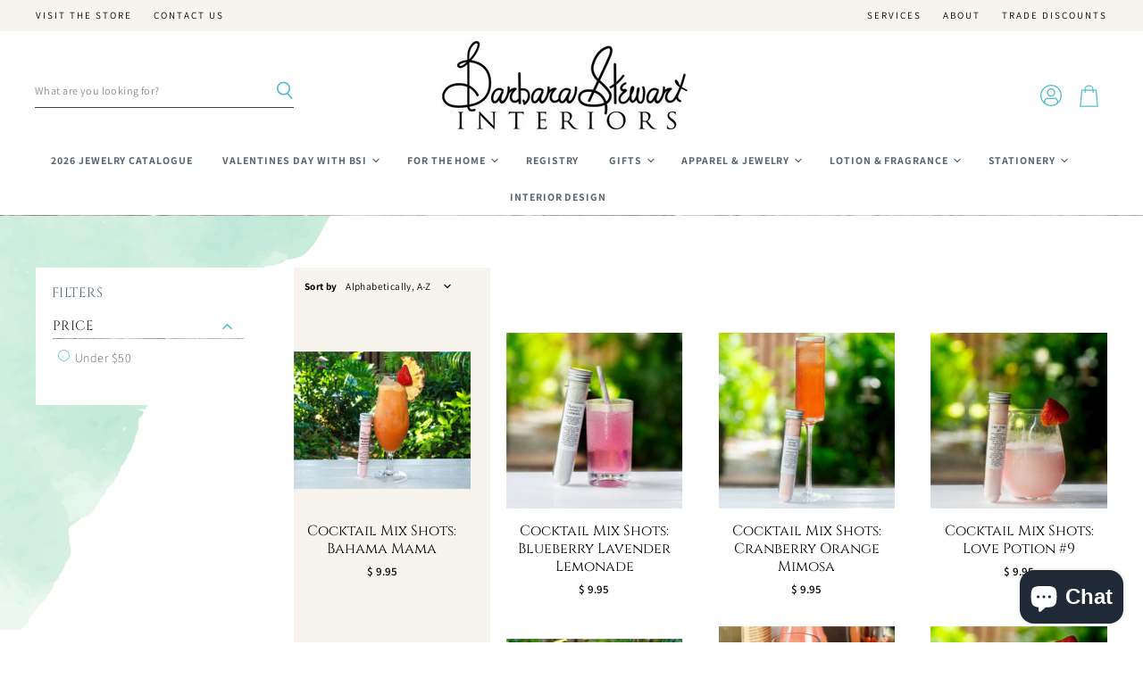

--- FILE ---
content_type: text/html; charset=utf-8
request_url: https://www.barbarastewartinteriors.com/collections/all/Cocktails
body_size: 44547
content:
<!doctype html>
<html class="no-js no-touch" lang="en">
  <head>
    <meta charset="utf-8">
    <meta http-equiv="X-UA-Compatible" content="IE=edge,chrome=1">
    <meta name="viewport" content="width=device-width,initial-scale=1" />

    <!-- Preconnect Domains -->
    <link rel="preconnect" href="https://cdn.shopify.com" crossorigin>
    <link rel="preconnect" href="https://fonts.shopify.com" crossorigin>
    <link rel="preconnect" href="https://monorail-edge.shopifysvc.com">

    
    

    <!-- Preload Assets -->
    <link rel="preload" href="//www.barbarastewartinteriors.com/cdn/shop/t/17/assets/api.js?v=75981660890721168791668747937" as="script">

    

    <link rel="preload" href="//www.barbarastewartinteriors.com/cdn/shop/t/17/assets/superstore.js?v=115818184152191529421668747937" as="script"><title>All



        
 — Tagged &quot;Cocktails&quot;
 — Barbara Stewart Interiors</title>

    

    

    
      <meta name="robots" content="noindex" />
      <link rel="canonical" href="https://www.barbarastewartinteriors.com/collections/all" />
    

    
    















<meta property="og:site_name" content="Barbara Stewart Interiors">
<meta property="og:url" content="https://www.barbarastewartinteriors.com/collections/all/cocktails">
<meta property="og:title" content="All">
<meta property="og:type" content="website">
<meta property="og:description" content="Barbara Stewart Interiors">




    
    
    

    
    
    <meta
      property="og:image"
      content="https://www.barbarastewartinteriors.com/cdn/shop/files/Barbara_Stewart_Interiors_Final_Black_MED_c4ed64dd-0281-49c0-aa0b-feadfb749f8b_1204x630.png?v=1651308033"
    />
    <meta
      property="og:image:secure_url"
      content="https://www.barbarastewartinteriors.com/cdn/shop/files/Barbara_Stewart_Interiors_Final_Black_MED_c4ed64dd-0281-49c0-aa0b-feadfb749f8b_1204x630.png?v=1651308033"
    />
    <meta property="og:image:width" content="1204" />
    <meta property="og:image:height" content="630" />
    
    
    <meta property="og:image:alt" content="Social media image" />
  
















<meta name="twitter:title" content="All">
<meta name="twitter:description" content="Barbara Stewart Interiors">


    
    
    
      
      
      <meta name="twitter:card" content="summary_large_image">
    
    
    <meta
      property="twitter:image"
      content="https://www.barbarastewartinteriors.com/cdn/shop/files/Barbara_Stewart_Interiors_Final_Black_MED_c4ed64dd-0281-49c0-aa0b-feadfb749f8b_1200x600_crop_center.png?v=1651308033"
    />
    <meta property="twitter:image:width" content="1200" />
    <meta property="twitter:image:height" content="600" />
    
    
    <meta property="twitter:image:alt" content="Social media image" />
  



    

    <link rel="preload" href="//www.barbarastewartinteriors.com/cdn/fonts/assistant/assistant_n7.bf44452348ec8b8efa3aa3068825305886b1c83c.woff2" as="font" crossorigin="anonymous">

    
      <link rel="preload" as="style" href="//www.barbarastewartinteriors.com/cdn/shop/t/17/assets/theme.css?v=59104356486134060451761939734">
    <link rel="preload" as="style" href="//www.barbarastewartinteriors.com/cdn/shop/t/17/assets/momentum.css?v=124344980315151799701668747937">
    

    <script>window.performance && window.performance.mark && window.performance.mark('shopify.content_for_header.start');</script><meta id="shopify-digital-wallet" name="shopify-digital-wallet" content="/12066884/digital_wallets/dialog">
<meta name="shopify-checkout-api-token" content="9c2d841970c81736fd546d42b075d447">
<meta id="in-context-paypal-metadata" data-shop-id="12066884" data-venmo-supported="false" data-environment="production" data-locale="en_US" data-paypal-v4="true" data-currency="USD">
<link rel="alternate" type="application/atom+xml" title="Feed" href="/collections/all/Cocktails.atom" />
<link rel="alternate" type="application/json+oembed" href="https://www.barbarastewartinteriors.com/collections/all/cocktails.oembed">
<script async="async" src="/checkouts/internal/preloads.js?locale=en-US"></script>
<link rel="preconnect" href="https://shop.app" crossorigin="anonymous">
<script async="async" src="https://shop.app/checkouts/internal/preloads.js?locale=en-US&shop_id=12066884" crossorigin="anonymous"></script>
<script id="shopify-features" type="application/json">{"accessToken":"9c2d841970c81736fd546d42b075d447","betas":["rich-media-storefront-analytics"],"domain":"www.barbarastewartinteriors.com","predictiveSearch":true,"shopId":12066884,"locale":"en"}</script>
<script>var Shopify = Shopify || {};
Shopify.shop = "barbara-stewart-interiors.myshopify.com";
Shopify.locale = "en";
Shopify.currency = {"active":"USD","rate":"1.0"};
Shopify.country = "US";
Shopify.theme = {"name":"Copy of Copy of Copy of Copy of Copy of Superst...","id":138497917210,"schema_name":"Superstore","schema_version":"4.0.1","theme_store_id":null,"role":"main"};
Shopify.theme.handle = "null";
Shopify.theme.style = {"id":null,"handle":null};
Shopify.cdnHost = "www.barbarastewartinteriors.com/cdn";
Shopify.routes = Shopify.routes || {};
Shopify.routes.root = "/";</script>
<script type="module">!function(o){(o.Shopify=o.Shopify||{}).modules=!0}(window);</script>
<script>!function(o){function n(){var o=[];function n(){o.push(Array.prototype.slice.apply(arguments))}return n.q=o,n}var t=o.Shopify=o.Shopify||{};t.loadFeatures=n(),t.autoloadFeatures=n()}(window);</script>
<script>
  window.ShopifyPay = window.ShopifyPay || {};
  window.ShopifyPay.apiHost = "shop.app\/pay";
  window.ShopifyPay.redirectState = null;
</script>
<script id="shop-js-analytics" type="application/json">{"pageType":"collection"}</script>
<script defer="defer" async type="module" src="//www.barbarastewartinteriors.com/cdn/shopifycloud/shop-js/modules/v2/client.init-shop-cart-sync_BT-GjEfc.en.esm.js"></script>
<script defer="defer" async type="module" src="//www.barbarastewartinteriors.com/cdn/shopifycloud/shop-js/modules/v2/chunk.common_D58fp_Oc.esm.js"></script>
<script defer="defer" async type="module" src="//www.barbarastewartinteriors.com/cdn/shopifycloud/shop-js/modules/v2/chunk.modal_xMitdFEc.esm.js"></script>
<script type="module">
  await import("//www.barbarastewartinteriors.com/cdn/shopifycloud/shop-js/modules/v2/client.init-shop-cart-sync_BT-GjEfc.en.esm.js");
await import("//www.barbarastewartinteriors.com/cdn/shopifycloud/shop-js/modules/v2/chunk.common_D58fp_Oc.esm.js");
await import("//www.barbarastewartinteriors.com/cdn/shopifycloud/shop-js/modules/v2/chunk.modal_xMitdFEc.esm.js");

  window.Shopify.SignInWithShop?.initShopCartSync?.({"fedCMEnabled":true,"windoidEnabled":true});

</script>
<script>
  window.Shopify = window.Shopify || {};
  if (!window.Shopify.featureAssets) window.Shopify.featureAssets = {};
  window.Shopify.featureAssets['shop-js'] = {"shop-cart-sync":["modules/v2/client.shop-cart-sync_DZOKe7Ll.en.esm.js","modules/v2/chunk.common_D58fp_Oc.esm.js","modules/v2/chunk.modal_xMitdFEc.esm.js"],"init-fed-cm":["modules/v2/client.init-fed-cm_B6oLuCjv.en.esm.js","modules/v2/chunk.common_D58fp_Oc.esm.js","modules/v2/chunk.modal_xMitdFEc.esm.js"],"shop-cash-offers":["modules/v2/client.shop-cash-offers_D2sdYoxE.en.esm.js","modules/v2/chunk.common_D58fp_Oc.esm.js","modules/v2/chunk.modal_xMitdFEc.esm.js"],"shop-login-button":["modules/v2/client.shop-login-button_QeVjl5Y3.en.esm.js","modules/v2/chunk.common_D58fp_Oc.esm.js","modules/v2/chunk.modal_xMitdFEc.esm.js"],"pay-button":["modules/v2/client.pay-button_DXTOsIq6.en.esm.js","modules/v2/chunk.common_D58fp_Oc.esm.js","modules/v2/chunk.modal_xMitdFEc.esm.js"],"shop-button":["modules/v2/client.shop-button_DQZHx9pm.en.esm.js","modules/v2/chunk.common_D58fp_Oc.esm.js","modules/v2/chunk.modal_xMitdFEc.esm.js"],"avatar":["modules/v2/client.avatar_BTnouDA3.en.esm.js"],"init-windoid":["modules/v2/client.init-windoid_CR1B-cfM.en.esm.js","modules/v2/chunk.common_D58fp_Oc.esm.js","modules/v2/chunk.modal_xMitdFEc.esm.js"],"init-shop-for-new-customer-accounts":["modules/v2/client.init-shop-for-new-customer-accounts_C_vY_xzh.en.esm.js","modules/v2/client.shop-login-button_QeVjl5Y3.en.esm.js","modules/v2/chunk.common_D58fp_Oc.esm.js","modules/v2/chunk.modal_xMitdFEc.esm.js"],"init-shop-email-lookup-coordinator":["modules/v2/client.init-shop-email-lookup-coordinator_BI7n9ZSv.en.esm.js","modules/v2/chunk.common_D58fp_Oc.esm.js","modules/v2/chunk.modal_xMitdFEc.esm.js"],"init-shop-cart-sync":["modules/v2/client.init-shop-cart-sync_BT-GjEfc.en.esm.js","modules/v2/chunk.common_D58fp_Oc.esm.js","modules/v2/chunk.modal_xMitdFEc.esm.js"],"shop-toast-manager":["modules/v2/client.shop-toast-manager_DiYdP3xc.en.esm.js","modules/v2/chunk.common_D58fp_Oc.esm.js","modules/v2/chunk.modal_xMitdFEc.esm.js"],"init-customer-accounts":["modules/v2/client.init-customer-accounts_D9ZNqS-Q.en.esm.js","modules/v2/client.shop-login-button_QeVjl5Y3.en.esm.js","modules/v2/chunk.common_D58fp_Oc.esm.js","modules/v2/chunk.modal_xMitdFEc.esm.js"],"init-customer-accounts-sign-up":["modules/v2/client.init-customer-accounts-sign-up_iGw4briv.en.esm.js","modules/v2/client.shop-login-button_QeVjl5Y3.en.esm.js","modules/v2/chunk.common_D58fp_Oc.esm.js","modules/v2/chunk.modal_xMitdFEc.esm.js"],"shop-follow-button":["modules/v2/client.shop-follow-button_CqMgW2wH.en.esm.js","modules/v2/chunk.common_D58fp_Oc.esm.js","modules/v2/chunk.modal_xMitdFEc.esm.js"],"checkout-modal":["modules/v2/client.checkout-modal_xHeaAweL.en.esm.js","modules/v2/chunk.common_D58fp_Oc.esm.js","modules/v2/chunk.modal_xMitdFEc.esm.js"],"shop-login":["modules/v2/client.shop-login_D91U-Q7h.en.esm.js","modules/v2/chunk.common_D58fp_Oc.esm.js","modules/v2/chunk.modal_xMitdFEc.esm.js"],"lead-capture":["modules/v2/client.lead-capture_BJmE1dJe.en.esm.js","modules/v2/chunk.common_D58fp_Oc.esm.js","modules/v2/chunk.modal_xMitdFEc.esm.js"],"payment-terms":["modules/v2/client.payment-terms_Ci9AEqFq.en.esm.js","modules/v2/chunk.common_D58fp_Oc.esm.js","modules/v2/chunk.modal_xMitdFEc.esm.js"]};
</script>
<script>(function() {
  var isLoaded = false;
  function asyncLoad() {
    if (isLoaded) return;
    isLoaded = true;
    var urls = ["\/\/d1liekpayvooaz.cloudfront.net\/apps\/customizery\/customizery.js?shop=barbara-stewart-interiors.myshopify.com","https:\/\/tabs.stationmade.com\/registered-scripts\/tabs-by-station.js?shop=barbara-stewart-interiors.myshopify.com","https:\/\/cdn.shopify.com\/s\/files\/1\/1206\/6884\/t\/6\/assets\/globorequestforquote_init.min.js?shop=barbara-stewart-interiors.myshopify.com"];
    for (var i = 0; i < urls.length; i++) {
      var s = document.createElement('script');
      s.type = 'text/javascript';
      s.async = true;
      s.src = urls[i];
      var x = document.getElementsByTagName('script')[0];
      x.parentNode.insertBefore(s, x);
    }
  };
  if(window.attachEvent) {
    window.attachEvent('onload', asyncLoad);
  } else {
    window.addEventListener('load', asyncLoad, false);
  }
})();</script>
<script id="__st">var __st={"a":12066884,"offset":-21600,"reqid":"f33bac48-8262-45c8-b4ed-bc64a138b915-1769110547","pageurl":"www.barbarastewartinteriors.com\/collections\/all\/Cocktails","u":"3ffba8d0c248","p":"collection","rtyp":"collection","rid":267802247210};</script>
<script>window.ShopifyPaypalV4VisibilityTracking = true;</script>
<script id="captcha-bootstrap">!function(){'use strict';const t='contact',e='account',n='new_comment',o=[[t,t],['blogs',n],['comments',n],[t,'customer']],c=[[e,'customer_login'],[e,'guest_login'],[e,'recover_customer_password'],[e,'create_customer']],r=t=>t.map((([t,e])=>`form[action*='/${t}']:not([data-nocaptcha='true']) input[name='form_type'][value='${e}']`)).join(','),a=t=>()=>t?[...document.querySelectorAll(t)].map((t=>t.form)):[];function s(){const t=[...o],e=r(t);return a(e)}const i='password',u='form_key',d=['recaptcha-v3-token','g-recaptcha-response','h-captcha-response',i],f=()=>{try{return window.sessionStorage}catch{return}},m='__shopify_v',_=t=>t.elements[u];function p(t,e,n=!1){try{const o=window.sessionStorage,c=JSON.parse(o.getItem(e)),{data:r}=function(t){const{data:e,action:n}=t;return t[m]||n?{data:e,action:n}:{data:t,action:n}}(c);for(const[e,n]of Object.entries(r))t.elements[e]&&(t.elements[e].value=n);n&&o.removeItem(e)}catch(o){console.error('form repopulation failed',{error:o})}}const l='form_type',E='cptcha';function T(t){t.dataset[E]=!0}const w=window,h=w.document,L='Shopify',v='ce_forms',y='captcha';let A=!1;((t,e)=>{const n=(g='f06e6c50-85a8-45c8-87d0-21a2b65856fe',I='https://cdn.shopify.com/shopifycloud/storefront-forms-hcaptcha/ce_storefront_forms_captcha_hcaptcha.v1.5.2.iife.js',D={infoText:'Protected by hCaptcha',privacyText:'Privacy',termsText:'Terms'},(t,e,n)=>{const o=w[L][v],c=o.bindForm;if(c)return c(t,g,e,D).then(n);var r;o.q.push([[t,g,e,D],n]),r=I,A||(h.body.append(Object.assign(h.createElement('script'),{id:'captcha-provider',async:!0,src:r})),A=!0)});var g,I,D;w[L]=w[L]||{},w[L][v]=w[L][v]||{},w[L][v].q=[],w[L][y]=w[L][y]||{},w[L][y].protect=function(t,e){n(t,void 0,e),T(t)},Object.freeze(w[L][y]),function(t,e,n,w,h,L){const[v,y,A,g]=function(t,e,n){const i=e?o:[],u=t?c:[],d=[...i,...u],f=r(d),m=r(i),_=r(d.filter((([t,e])=>n.includes(e))));return[a(f),a(m),a(_),s()]}(w,h,L),I=t=>{const e=t.target;return e instanceof HTMLFormElement?e:e&&e.form},D=t=>v().includes(t);t.addEventListener('submit',(t=>{const e=I(t);if(!e)return;const n=D(e)&&!e.dataset.hcaptchaBound&&!e.dataset.recaptchaBound,o=_(e),c=g().includes(e)&&(!o||!o.value);(n||c)&&t.preventDefault(),c&&!n&&(function(t){try{if(!f())return;!function(t){const e=f();if(!e)return;const n=_(t);if(!n)return;const o=n.value;o&&e.removeItem(o)}(t);const e=Array.from(Array(32),(()=>Math.random().toString(36)[2])).join('');!function(t,e){_(t)||t.append(Object.assign(document.createElement('input'),{type:'hidden',name:u})),t.elements[u].value=e}(t,e),function(t,e){const n=f();if(!n)return;const o=[...t.querySelectorAll(`input[type='${i}']`)].map((({name:t})=>t)),c=[...d,...o],r={};for(const[a,s]of new FormData(t).entries())c.includes(a)||(r[a]=s);n.setItem(e,JSON.stringify({[m]:1,action:t.action,data:r}))}(t,e)}catch(e){console.error('failed to persist form',e)}}(e),e.submit())}));const S=(t,e)=>{t&&!t.dataset[E]&&(n(t,e.some((e=>e===t))),T(t))};for(const o of['focusin','change'])t.addEventListener(o,(t=>{const e=I(t);D(e)&&S(e,y())}));const B=e.get('form_key'),M=e.get(l),P=B&&M;t.addEventListener('DOMContentLoaded',(()=>{const t=y();if(P)for(const e of t)e.elements[l].value===M&&p(e,B);[...new Set([...A(),...v().filter((t=>'true'===t.dataset.shopifyCaptcha))])].forEach((e=>S(e,t)))}))}(h,new URLSearchParams(w.location.search),n,t,e,['guest_login'])})(!0,!0)}();</script>
<script integrity="sha256-4kQ18oKyAcykRKYeNunJcIwy7WH5gtpwJnB7kiuLZ1E=" data-source-attribution="shopify.loadfeatures" defer="defer" src="//www.barbarastewartinteriors.com/cdn/shopifycloud/storefront/assets/storefront/load_feature-a0a9edcb.js" crossorigin="anonymous"></script>
<script crossorigin="anonymous" defer="defer" src="//www.barbarastewartinteriors.com/cdn/shopifycloud/storefront/assets/shopify_pay/storefront-65b4c6d7.js?v=20250812"></script>
<script data-source-attribution="shopify.dynamic_checkout.dynamic.init">var Shopify=Shopify||{};Shopify.PaymentButton=Shopify.PaymentButton||{isStorefrontPortableWallets:!0,init:function(){window.Shopify.PaymentButton.init=function(){};var t=document.createElement("script");t.src="https://www.barbarastewartinteriors.com/cdn/shopifycloud/portable-wallets/latest/portable-wallets.en.js",t.type="module",document.head.appendChild(t)}};
</script>
<script data-source-attribution="shopify.dynamic_checkout.buyer_consent">
  function portableWalletsHideBuyerConsent(e){var t=document.getElementById("shopify-buyer-consent"),n=document.getElementById("shopify-subscription-policy-button");t&&n&&(t.classList.add("hidden"),t.setAttribute("aria-hidden","true"),n.removeEventListener("click",e))}function portableWalletsShowBuyerConsent(e){var t=document.getElementById("shopify-buyer-consent"),n=document.getElementById("shopify-subscription-policy-button");t&&n&&(t.classList.remove("hidden"),t.removeAttribute("aria-hidden"),n.addEventListener("click",e))}window.Shopify?.PaymentButton&&(window.Shopify.PaymentButton.hideBuyerConsent=portableWalletsHideBuyerConsent,window.Shopify.PaymentButton.showBuyerConsent=portableWalletsShowBuyerConsent);
</script>
<script data-source-attribution="shopify.dynamic_checkout.cart.bootstrap">document.addEventListener("DOMContentLoaded",(function(){function t(){return document.querySelector("shopify-accelerated-checkout-cart, shopify-accelerated-checkout")}if(t())Shopify.PaymentButton.init();else{new MutationObserver((function(e,n){t()&&(Shopify.PaymentButton.init(),n.disconnect())})).observe(document.body,{childList:!0,subtree:!0})}}));
</script>
<link id="shopify-accelerated-checkout-styles" rel="stylesheet" media="screen" href="https://www.barbarastewartinteriors.com/cdn/shopifycloud/portable-wallets/latest/accelerated-checkout-backwards-compat.css" crossorigin="anonymous">
<style id="shopify-accelerated-checkout-cart">
        #shopify-buyer-consent {
  margin-top: 1em;
  display: inline-block;
  width: 100%;
}

#shopify-buyer-consent.hidden {
  display: none;
}

#shopify-subscription-policy-button {
  background: none;
  border: none;
  padding: 0;
  text-decoration: underline;
  font-size: inherit;
  cursor: pointer;
}

#shopify-subscription-policy-button::before {
  box-shadow: none;
}

      </style>

<script>window.performance && window.performance.mark && window.performance.mark('shopify.content_for_header.end');</script>

    <script>
      document.documentElement.className=document.documentElement.className.replace(/\bno-js\b/,'js');
      if(window.Shopify&&window.Shopify.designMode)document.documentElement.className+=' in-theme-editor';
      if(('ontouchstart' in window)||window.DocumentTouch&&document instanceof DocumentTouch)document.documentElement.className=document.documentElement.className.replace(/\bno-touch\b/,'has-touch');
    </script>

    <script src="//www.barbarastewartinteriors.com/cdn/shop/t/17/assets/api.js?v=75981660890721168791668747937" defer></script>

    
      <link href="//www.barbarastewartinteriors.com/cdn/shop/t/17/assets/theme.css?v=59104356486134060451761939734" rel="stylesheet" type="text/css" media="all" />
    <link href="//www.barbarastewartinteriors.com/cdn/shop/t/17/assets/momentum.css?v=124344980315151799701668747937" rel="stylesheet" type="text/css" media="all" />
    

    

    
    <script>
      window.Theme = window.Theme || {};
      window.Theme.version = '4.0.1';
      window.Theme.name = 'Superstore';
      window.Theme.routes = {
        "root_url": "/",
        "account_url": "/account",
        "account_login_url": "/account/login",
        "account_logout_url": "/account/logout",
        "account_register_url": "/account/register",
        "account_addresses_url": "/account/addresses",
        "collections_url": "/collections",
        "all_products_collection_url": "/collections/all",
        "search_url": "/search",
        "cart_url": "/cart",
        "cart_add_url": "/cart/add",
        "cart_change_url": "/cart/change",
        "cart_clear_url": "/cart/clear",
        "product_recommendations_url": "/recommendations/products",
      };
    </script>
    

  <div id="shopify-section-filter-menu-settings" class="shopify-section"><style type="text/css">
/*  Filter Menu Color and Image Section CSS */</style>
<link href="//www.barbarastewartinteriors.com/cdn/shop/t/17/assets/filter-menu.scss.css?v=64585162558009803451703119304" rel="stylesheet" type="text/css" media="all" />
<script src="//www.barbarastewartinteriors.com/cdn/shop/t/17/assets/filter-menu.js?v=123071912140904300061668747937" type="text/javascript"></script>





</div>
     <link rel="stylesheet" href="//www.barbarastewartinteriors.com/cdn/shop/t/17/assets/momentum.css?v=124344980315151799701668747937">
	
	<script type="text/javascript" src="//www.barbarastewartinteriors.com/cdn/shop/t/17/assets/globorequestforquote_params.min.js?v=139938128471640575251668747937" ></script>
<script type="text/javascript">
    var GRFQConfigs = GRFQConfigs || {};
    GRFQConfigs.customer = {
        'id': '',
        'email': '',
        'name': ''
    };
    GRFQConfigs.pageempty = "Your quote is currently empty."
    GRFQConfigs.product = null;
        GRFQConfigs.cartItems = [];
        if(typeof GRFQConfigs.lang_translations.find(x => x.code == Shopify.locale) != "undefined"){
        GRFQConfigs.translations = GRFQConfigs.lang_translations.find(x => x.code == Shopify.locale);
    }else{
        GRFQConfigs.translations = GRFQConfigs.translation_default;
    }
</script>
<script type="text/javascript" src="//www.barbarastewartinteriors.com/cdn/shop/t/17/assets/globorequestforquote.min.js?v=125608939544918427051668747937" defer="defer"></script>

<link href="//www.barbarastewartinteriors.com/cdn/shop/t/17/assets/globorequestforquote.css?v=117174683619729024761668747937" rel="stylesheet" type="text/css" media="all" /><div id="grfq-styles"></div>
<style>
    .rfq-btn{
        background: #50becb;
        color: #ffffff;
        font-size: 13px;
    }
    :root{
            }
</style>
<!-- BEGIN app block: shopify://apps/judge-me-reviews/blocks/judgeme_core/61ccd3b1-a9f2-4160-9fe9-4fec8413e5d8 --><!-- Start of Judge.me Core -->






<link rel="dns-prefetch" href="https://cdnwidget.judge.me">
<link rel="dns-prefetch" href="https://cdn.judge.me">
<link rel="dns-prefetch" href="https://cdn1.judge.me">
<link rel="dns-prefetch" href="https://api.judge.me">

<script data-cfasync='false' class='jdgm-settings-script'>window.jdgmSettings={"pagination":5,"disable_web_reviews":false,"badge_no_review_text":"No reviews","badge_n_reviews_text":"{{ n }} review/reviews","hide_badge_preview_if_no_reviews":true,"badge_hide_text":false,"enforce_center_preview_badge":false,"widget_title":"Customer Reviews","widget_open_form_text":"Write a review","widget_close_form_text":"Cancel review","widget_refresh_page_text":"Refresh page","widget_summary_text":"Based on {{ number_of_reviews }} review/reviews","widget_no_review_text":"Be the first to write a review","widget_name_field_text":"Display name","widget_verified_name_field_text":"Verified Name (public)","widget_name_placeholder_text":"Display name","widget_required_field_error_text":"This field is required.","widget_email_field_text":"Email address","widget_verified_email_field_text":"Verified Email (private, can not be edited)","widget_email_placeholder_text":"Your email address","widget_email_field_error_text":"Please enter a valid email address.","widget_rating_field_text":"Rating","widget_review_title_field_text":"Review Title","widget_review_title_placeholder_text":"Give your review a title","widget_review_body_field_text":"Review content","widget_review_body_placeholder_text":"Start writing here...","widget_pictures_field_text":"Picture/Video (optional)","widget_submit_review_text":"Submit Review","widget_submit_verified_review_text":"Submit Verified Review","widget_submit_success_msg_with_auto_publish":"Thank you! Please refresh the page in a few moments to see your review. You can remove or edit your review by logging into \u003ca href='https://judge.me/login' target='_blank' rel='nofollow noopener'\u003eJudge.me\u003c/a\u003e","widget_submit_success_msg_no_auto_publish":"Thank you! Your review will be published as soon as it is approved by the shop admin. You can remove or edit your review by logging into \u003ca href='https://judge.me/login' target='_blank' rel='nofollow noopener'\u003eJudge.me\u003c/a\u003e","widget_show_default_reviews_out_of_total_text":"Showing {{ n_reviews_shown }} out of {{ n_reviews }} reviews.","widget_show_all_link_text":"Show all","widget_show_less_link_text":"Show less","widget_author_said_text":"{{ reviewer_name }} said:","widget_days_text":"{{ n }} days ago","widget_weeks_text":"{{ n }} week/weeks ago","widget_months_text":"{{ n }} month/months ago","widget_years_text":"{{ n }} year/years ago","widget_yesterday_text":"Yesterday","widget_today_text":"Today","widget_replied_text":"\u003e\u003e {{ shop_name }} replied:","widget_read_more_text":"Read more","widget_reviewer_name_as_initial":"","widget_rating_filter_color":"#fbcd0a","widget_rating_filter_see_all_text":"See all reviews","widget_sorting_most_recent_text":"Most Recent","widget_sorting_highest_rating_text":"Highest Rating","widget_sorting_lowest_rating_text":"Lowest Rating","widget_sorting_with_pictures_text":"Only Pictures","widget_sorting_most_helpful_text":"Most Helpful","widget_open_question_form_text":"Ask a question","widget_reviews_subtab_text":"Reviews","widget_questions_subtab_text":"Questions","widget_question_label_text":"Question","widget_answer_label_text":"Answer","widget_question_placeholder_text":"Write your question here","widget_submit_question_text":"Submit Question","widget_question_submit_success_text":"Thank you for your question! We will notify you once it gets answered.","verified_badge_text":"Verified","verified_badge_bg_color":"","verified_badge_text_color":"","verified_badge_placement":"left-of-reviewer-name","widget_review_max_height":"","widget_hide_border":false,"widget_social_share":false,"widget_thumb":false,"widget_review_location_show":false,"widget_location_format":"","all_reviews_include_out_of_store_products":true,"all_reviews_out_of_store_text":"(out of store)","all_reviews_pagination":100,"all_reviews_product_name_prefix_text":"about","enable_review_pictures":true,"enable_question_anwser":false,"widget_theme":"default","review_date_format":"mm/dd/yyyy","default_sort_method":"most-recent","widget_product_reviews_subtab_text":"Product Reviews","widget_shop_reviews_subtab_text":"Shop Reviews","widget_other_products_reviews_text":"Reviews for other products","widget_store_reviews_subtab_text":"Store reviews","widget_no_store_reviews_text":"This store hasn't received any reviews yet","widget_web_restriction_product_reviews_text":"This product hasn't received any reviews yet","widget_no_items_text":"No items found","widget_show_more_text":"Show more","widget_write_a_store_review_text":"Write a Store Review","widget_other_languages_heading":"Reviews in Other Languages","widget_translate_review_text":"Translate review to {{ language }}","widget_translating_review_text":"Translating...","widget_show_original_translation_text":"Show original ({{ language }})","widget_translate_review_failed_text":"Review couldn't be translated.","widget_translate_review_retry_text":"Retry","widget_translate_review_try_again_later_text":"Try again later","show_product_url_for_grouped_product":false,"widget_sorting_pictures_first_text":"Pictures First","show_pictures_on_all_rev_page_mobile":false,"show_pictures_on_all_rev_page_desktop":false,"floating_tab_hide_mobile_install_preference":false,"floating_tab_button_name":"★ Reviews","floating_tab_title":"Let customers speak for us","floating_tab_button_color":"","floating_tab_button_background_color":"","floating_tab_url":"","floating_tab_url_enabled":false,"floating_tab_tab_style":"text","all_reviews_text_badge_text":"Customers rate us {{ shop.metafields.judgeme.all_reviews_rating | round: 1 }}/5 based on {{ shop.metafields.judgeme.all_reviews_count }} reviews.","all_reviews_text_badge_text_branded_style":"{{ shop.metafields.judgeme.all_reviews_rating | round: 1 }} out of 5 stars based on {{ shop.metafields.judgeme.all_reviews_count }} reviews","is_all_reviews_text_badge_a_link":false,"show_stars_for_all_reviews_text_badge":false,"all_reviews_text_badge_url":"","all_reviews_text_style":"branded","all_reviews_text_color_style":"judgeme_brand_color","all_reviews_text_color":"#108474","all_reviews_text_show_jm_brand":true,"featured_carousel_show_header":true,"featured_carousel_title":"Let customers speak for us","testimonials_carousel_title":"Customers are saying","videos_carousel_title":"Real customer stories","cards_carousel_title":"Customers are saying","featured_carousel_count_text":"from {{ n }} reviews","featured_carousel_add_link_to_all_reviews_page":false,"featured_carousel_url":"","featured_carousel_show_images":true,"featured_carousel_autoslide_interval":5,"featured_carousel_arrows_on_the_sides":false,"featured_carousel_height":250,"featured_carousel_width":80,"featured_carousel_image_size":0,"featured_carousel_image_height":250,"featured_carousel_arrow_color":"#eeeeee","verified_count_badge_style":"branded","verified_count_badge_orientation":"horizontal","verified_count_badge_color_style":"judgeme_brand_color","verified_count_badge_color":"#108474","is_verified_count_badge_a_link":false,"verified_count_badge_url":"","verified_count_badge_show_jm_brand":true,"widget_rating_preset_default":5,"widget_first_sub_tab":"product-reviews","widget_show_histogram":true,"widget_histogram_use_custom_color":false,"widget_pagination_use_custom_color":false,"widget_star_use_custom_color":false,"widget_verified_badge_use_custom_color":false,"widget_write_review_use_custom_color":false,"picture_reminder_submit_button":"Upload Pictures","enable_review_videos":false,"mute_video_by_default":false,"widget_sorting_videos_first_text":"Videos First","widget_review_pending_text":"Pending","featured_carousel_items_for_large_screen":3,"social_share_options_order":"Facebook,Twitter","remove_microdata_snippet":false,"disable_json_ld":false,"enable_json_ld_products":false,"preview_badge_show_question_text":false,"preview_badge_no_question_text":"No questions","preview_badge_n_question_text":"{{ number_of_questions }} question/questions","qa_badge_show_icon":false,"qa_badge_position":"same-row","remove_judgeme_branding":false,"widget_add_search_bar":false,"widget_search_bar_placeholder":"Search","widget_sorting_verified_only_text":"Verified only","featured_carousel_theme":"default","featured_carousel_show_rating":true,"featured_carousel_show_title":true,"featured_carousel_show_body":true,"featured_carousel_show_date":false,"featured_carousel_show_reviewer":true,"featured_carousel_show_product":false,"featured_carousel_header_background_color":"#108474","featured_carousel_header_text_color":"#ffffff","featured_carousel_name_product_separator":"reviewed","featured_carousel_full_star_background":"#108474","featured_carousel_empty_star_background":"#dadada","featured_carousel_vertical_theme_background":"#f9fafb","featured_carousel_verified_badge_enable":true,"featured_carousel_verified_badge_color":"#108474","featured_carousel_border_style":"round","featured_carousel_review_line_length_limit":3,"featured_carousel_more_reviews_button_text":"Read more reviews","featured_carousel_view_product_button_text":"View product","all_reviews_page_load_reviews_on":"scroll","all_reviews_page_load_more_text":"Load More Reviews","disable_fb_tab_reviews":false,"enable_ajax_cdn_cache":false,"widget_advanced_speed_features":5,"widget_public_name_text":"displayed publicly like","default_reviewer_name":"John Smith","default_reviewer_name_has_non_latin":true,"widget_reviewer_anonymous":"Anonymous","medals_widget_title":"Judge.me Review Medals","medals_widget_background_color":"#f9fafb","medals_widget_position":"footer_all_pages","medals_widget_border_color":"#f9fafb","medals_widget_verified_text_position":"left","medals_widget_use_monochromatic_version":false,"medals_widget_elements_color":"#108474","show_reviewer_avatar":true,"widget_invalid_yt_video_url_error_text":"Not a YouTube video URL","widget_max_length_field_error_text":"Please enter no more than {0} characters.","widget_show_country_flag":false,"widget_show_collected_via_shop_app":true,"widget_verified_by_shop_badge_style":"light","widget_verified_by_shop_text":"Verified by Shop","widget_show_photo_gallery":false,"widget_load_with_code_splitting":true,"widget_ugc_install_preference":false,"widget_ugc_title":"Made by us, Shared by you","widget_ugc_subtitle":"Tag us to see your picture featured in our page","widget_ugc_arrows_color":"#ffffff","widget_ugc_primary_button_text":"Buy Now","widget_ugc_primary_button_background_color":"#108474","widget_ugc_primary_button_text_color":"#ffffff","widget_ugc_primary_button_border_width":"0","widget_ugc_primary_button_border_style":"none","widget_ugc_primary_button_border_color":"#108474","widget_ugc_primary_button_border_radius":"25","widget_ugc_secondary_button_text":"Load More","widget_ugc_secondary_button_background_color":"#ffffff","widget_ugc_secondary_button_text_color":"#108474","widget_ugc_secondary_button_border_width":"2","widget_ugc_secondary_button_border_style":"solid","widget_ugc_secondary_button_border_color":"#108474","widget_ugc_secondary_button_border_radius":"25","widget_ugc_reviews_button_text":"View Reviews","widget_ugc_reviews_button_background_color":"#ffffff","widget_ugc_reviews_button_text_color":"#108474","widget_ugc_reviews_button_border_width":"2","widget_ugc_reviews_button_border_style":"solid","widget_ugc_reviews_button_border_color":"#108474","widget_ugc_reviews_button_border_radius":"25","widget_ugc_reviews_button_link_to":"judgeme-reviews-page","widget_ugc_show_post_date":true,"widget_ugc_max_width":"800","widget_rating_metafield_value_type":true,"widget_primary_color":"#108474","widget_enable_secondary_color":false,"widget_secondary_color":"#edf5f5","widget_summary_average_rating_text":"{{ average_rating }} out of 5","widget_media_grid_title":"Customer photos \u0026 videos","widget_media_grid_see_more_text":"See more","widget_round_style":false,"widget_show_product_medals":true,"widget_verified_by_judgeme_text":"Verified by Judge.me","widget_show_store_medals":true,"widget_verified_by_judgeme_text_in_store_medals":"Verified by Judge.me","widget_media_field_exceed_quantity_message":"Sorry, we can only accept {{ max_media }} for one review.","widget_media_field_exceed_limit_message":"{{ file_name }} is too large, please select a {{ media_type }} less than {{ size_limit }}MB.","widget_review_submitted_text":"Review Submitted!","widget_question_submitted_text":"Question Submitted!","widget_close_form_text_question":"Cancel","widget_write_your_answer_here_text":"Write your answer here","widget_enabled_branded_link":true,"widget_show_collected_by_judgeme":true,"widget_reviewer_name_color":"","widget_write_review_text_color":"","widget_write_review_bg_color":"","widget_collected_by_judgeme_text":"collected by Judge.me","widget_pagination_type":"standard","widget_load_more_text":"Load More","widget_load_more_color":"#108474","widget_full_review_text":"Full Review","widget_read_more_reviews_text":"Read More Reviews","widget_read_questions_text":"Read Questions","widget_questions_and_answers_text":"Questions \u0026 Answers","widget_verified_by_text":"Verified by","widget_verified_text":"Verified","widget_number_of_reviews_text":"{{ number_of_reviews }} reviews","widget_back_button_text":"Back","widget_next_button_text":"Next","widget_custom_forms_filter_button":"Filters","custom_forms_style":"horizontal","widget_show_review_information":false,"how_reviews_are_collected":"How reviews are collected?","widget_show_review_keywords":false,"widget_gdpr_statement":"How we use your data: We'll only contact you about the review you left, and only if necessary. By submitting your review, you agree to Judge.me's \u003ca href='https://judge.me/terms' target='_blank' rel='nofollow noopener'\u003eterms\u003c/a\u003e, \u003ca href='https://judge.me/privacy' target='_blank' rel='nofollow noopener'\u003eprivacy\u003c/a\u003e and \u003ca href='https://judge.me/content-policy' target='_blank' rel='nofollow noopener'\u003econtent\u003c/a\u003e policies.","widget_multilingual_sorting_enabled":false,"widget_translate_review_content_enabled":false,"widget_translate_review_content_method":"manual","popup_widget_review_selection":"automatically_with_pictures","popup_widget_round_border_style":true,"popup_widget_show_title":true,"popup_widget_show_body":true,"popup_widget_show_reviewer":false,"popup_widget_show_product":true,"popup_widget_show_pictures":true,"popup_widget_use_review_picture":true,"popup_widget_show_on_home_page":true,"popup_widget_show_on_product_page":true,"popup_widget_show_on_collection_page":true,"popup_widget_show_on_cart_page":true,"popup_widget_position":"bottom_left","popup_widget_first_review_delay":5,"popup_widget_duration":5,"popup_widget_interval":5,"popup_widget_review_count":5,"popup_widget_hide_on_mobile":true,"review_snippet_widget_round_border_style":true,"review_snippet_widget_card_color":"#FFFFFF","review_snippet_widget_slider_arrows_background_color":"#FFFFFF","review_snippet_widget_slider_arrows_color":"#000000","review_snippet_widget_star_color":"#108474","show_product_variant":false,"all_reviews_product_variant_label_text":"Variant: ","widget_show_verified_branding":true,"widget_ai_summary_title":"Customers say","widget_ai_summary_disclaimer":"AI-powered review summary based on recent customer reviews","widget_show_ai_summary":false,"widget_show_ai_summary_bg":false,"widget_show_review_title_input":true,"redirect_reviewers_invited_via_email":"external_form","request_store_review_after_product_review":false,"request_review_other_products_in_order":false,"review_form_color_scheme":"default","review_form_corner_style":"square","review_form_star_color":{},"review_form_text_color":"#333333","review_form_background_color":"#ffffff","review_form_field_background_color":"#fafafa","review_form_button_color":{},"review_form_button_text_color":"#ffffff","review_form_modal_overlay_color":"#000000","review_content_screen_title_text":"How would you rate this product?","review_content_introduction_text":"We would love it if you would share a bit about your experience.","store_review_form_title_text":"How would you rate this store?","store_review_form_introduction_text":"We would love it if you would share a bit about your experience.","show_review_guidance_text":true,"one_star_review_guidance_text":"Poor","five_star_review_guidance_text":"Great","customer_information_screen_title_text":"About you","customer_information_introduction_text":"Please tell us more about you.","custom_questions_screen_title_text":"Your experience in more detail","custom_questions_introduction_text":"Here are a few questions to help us understand more about your experience.","review_submitted_screen_title_text":"Thanks for your review!","review_submitted_screen_thank_you_text":"We are processing it and it will appear on the store soon.","review_submitted_screen_email_verification_text":"Please confirm your email by clicking the link we just sent you. This helps us keep reviews authentic.","review_submitted_request_store_review_text":"Would you like to share your experience of shopping with us?","review_submitted_review_other_products_text":"Would you like to review these products?","store_review_screen_title_text":"Would you like to share your experience of shopping with us?","store_review_introduction_text":"We value your feedback and use it to improve. Please share any thoughts or suggestions you have.","reviewer_media_screen_title_picture_text":"Share a picture","reviewer_media_introduction_picture_text":"Upload a photo to support your review.","reviewer_media_screen_title_video_text":"Share a video","reviewer_media_introduction_video_text":"Upload a video to support your review.","reviewer_media_screen_title_picture_or_video_text":"Share a picture or video","reviewer_media_introduction_picture_or_video_text":"Upload a photo or video to support your review.","reviewer_media_youtube_url_text":"Paste your Youtube URL here","advanced_settings_next_step_button_text":"Next","advanced_settings_close_review_button_text":"Close","modal_write_review_flow":false,"write_review_flow_required_text":"Required","write_review_flow_privacy_message_text":"We respect your privacy.","write_review_flow_anonymous_text":"Post review as anonymous","write_review_flow_visibility_text":"This won't be visible to other customers.","write_review_flow_multiple_selection_help_text":"Select as many as you like","write_review_flow_single_selection_help_text":"Select one option","write_review_flow_required_field_error_text":"This field is required","write_review_flow_invalid_email_error_text":"Please enter a valid email address","write_review_flow_max_length_error_text":"Max. {{ max_length }} characters.","write_review_flow_media_upload_text":"\u003cb\u003eClick to upload\u003c/b\u003e or drag and drop","write_review_flow_gdpr_statement":"We'll only contact you about your review if necessary. By submitting your review, you agree to our \u003ca href='https://judge.me/terms' target='_blank' rel='nofollow noopener'\u003eterms and conditions\u003c/a\u003e and \u003ca href='https://judge.me/privacy' target='_blank' rel='nofollow noopener'\u003eprivacy policy\u003c/a\u003e.","rating_only_reviews_enabled":false,"show_negative_reviews_help_screen":false,"new_review_flow_help_screen_rating_threshold":3,"negative_review_resolution_screen_title_text":"Tell us more","negative_review_resolution_text":"Your experience matters to us. If there were issues with your purchase, we're here to help. Feel free to reach out to us, we'd love the opportunity to make things right.","negative_review_resolution_button_text":"Contact us","negative_review_resolution_proceed_with_review_text":"Leave a review","negative_review_resolution_subject":"Issue with purchase from {{ shop_name }}.{{ order_name }}","preview_badge_collection_page_install_status":false,"widget_review_custom_css":"","preview_badge_custom_css":"","preview_badge_stars_count":"5-stars","featured_carousel_custom_css":"","floating_tab_custom_css":"","all_reviews_widget_custom_css":"","medals_widget_custom_css":"","verified_badge_custom_css":"","all_reviews_text_custom_css":"","transparency_badges_collected_via_store_invite":false,"transparency_badges_from_another_provider":false,"transparency_badges_collected_from_store_visitor":false,"transparency_badges_collected_by_verified_review_provider":false,"transparency_badges_earned_reward":false,"transparency_badges_collected_via_store_invite_text":"Review collected via store invitation","transparency_badges_from_another_provider_text":"Review collected from another provider","transparency_badges_collected_from_store_visitor_text":"Review collected from a store visitor","transparency_badges_written_in_google_text":"Review written in Google","transparency_badges_written_in_etsy_text":"Review written in Etsy","transparency_badges_written_in_shop_app_text":"Review written in Shop App","transparency_badges_earned_reward_text":"Review earned a reward for future purchase","product_review_widget_per_page":10,"widget_store_review_label_text":"Review about the store","checkout_comment_extension_title_on_product_page":"Customer Comments","checkout_comment_extension_num_latest_comment_show":5,"checkout_comment_extension_format":"name_and_timestamp","checkout_comment_customer_name":"last_initial","checkout_comment_comment_notification":true,"preview_badge_collection_page_install_preference":false,"preview_badge_home_page_install_preference":false,"preview_badge_product_page_install_preference":false,"review_widget_install_preference":"","review_carousel_install_preference":false,"floating_reviews_tab_install_preference":"none","verified_reviews_count_badge_install_preference":false,"all_reviews_text_install_preference":false,"review_widget_best_location":false,"judgeme_medals_install_preference":false,"review_widget_revamp_enabled":false,"review_widget_qna_enabled":false,"review_widget_header_theme":"minimal","review_widget_widget_title_enabled":true,"review_widget_header_text_size":"medium","review_widget_header_text_weight":"regular","review_widget_average_rating_style":"compact","review_widget_bar_chart_enabled":true,"review_widget_bar_chart_type":"numbers","review_widget_bar_chart_style":"standard","review_widget_expanded_media_gallery_enabled":false,"review_widget_reviews_section_theme":"standard","review_widget_image_style":"thumbnails","review_widget_review_image_ratio":"square","review_widget_stars_size":"medium","review_widget_verified_badge":"standard_text","review_widget_review_title_text_size":"medium","review_widget_review_text_size":"medium","review_widget_review_text_length":"medium","review_widget_number_of_columns_desktop":3,"review_widget_carousel_transition_speed":5,"review_widget_custom_questions_answers_display":"always","review_widget_button_text_color":"#FFFFFF","review_widget_text_color":"#000000","review_widget_lighter_text_color":"#7B7B7B","review_widget_corner_styling":"soft","review_widget_review_word_singular":"review","review_widget_review_word_plural":"reviews","review_widget_voting_label":"Helpful?","review_widget_shop_reply_label":"Reply from {{ shop_name }}:","review_widget_filters_title":"Filters","qna_widget_question_word_singular":"Question","qna_widget_question_word_plural":"Questions","qna_widget_answer_reply_label":"Answer from {{ answerer_name }}:","qna_content_screen_title_text":"Ask a question about this product","qna_widget_question_required_field_error_text":"Please enter your question.","qna_widget_flow_gdpr_statement":"We'll only contact you about your question if necessary. By submitting your question, you agree to our \u003ca href='https://judge.me/terms' target='_blank' rel='nofollow noopener'\u003eterms and conditions\u003c/a\u003e and \u003ca href='https://judge.me/privacy' target='_blank' rel='nofollow noopener'\u003eprivacy policy\u003c/a\u003e.","qna_widget_question_submitted_text":"Thanks for your question!","qna_widget_close_form_text_question":"Close","qna_widget_question_submit_success_text":"We’ll notify you by email when your question is answered.","all_reviews_widget_v2025_enabled":false,"all_reviews_widget_v2025_header_theme":"default","all_reviews_widget_v2025_widget_title_enabled":true,"all_reviews_widget_v2025_header_text_size":"medium","all_reviews_widget_v2025_header_text_weight":"regular","all_reviews_widget_v2025_average_rating_style":"compact","all_reviews_widget_v2025_bar_chart_enabled":true,"all_reviews_widget_v2025_bar_chart_type":"numbers","all_reviews_widget_v2025_bar_chart_style":"standard","all_reviews_widget_v2025_expanded_media_gallery_enabled":false,"all_reviews_widget_v2025_show_store_medals":true,"all_reviews_widget_v2025_show_photo_gallery":true,"all_reviews_widget_v2025_show_review_keywords":false,"all_reviews_widget_v2025_show_ai_summary":false,"all_reviews_widget_v2025_show_ai_summary_bg":false,"all_reviews_widget_v2025_add_search_bar":false,"all_reviews_widget_v2025_default_sort_method":"most-recent","all_reviews_widget_v2025_reviews_per_page":10,"all_reviews_widget_v2025_reviews_section_theme":"default","all_reviews_widget_v2025_image_style":"thumbnails","all_reviews_widget_v2025_review_image_ratio":"square","all_reviews_widget_v2025_stars_size":"medium","all_reviews_widget_v2025_verified_badge":"bold_badge","all_reviews_widget_v2025_review_title_text_size":"medium","all_reviews_widget_v2025_review_text_size":"medium","all_reviews_widget_v2025_review_text_length":"medium","all_reviews_widget_v2025_number_of_columns_desktop":3,"all_reviews_widget_v2025_carousel_transition_speed":5,"all_reviews_widget_v2025_custom_questions_answers_display":"always","all_reviews_widget_v2025_show_product_variant":false,"all_reviews_widget_v2025_show_reviewer_avatar":true,"all_reviews_widget_v2025_reviewer_name_as_initial":"","all_reviews_widget_v2025_review_location_show":false,"all_reviews_widget_v2025_location_format":"","all_reviews_widget_v2025_show_country_flag":false,"all_reviews_widget_v2025_verified_by_shop_badge_style":"light","all_reviews_widget_v2025_social_share":false,"all_reviews_widget_v2025_social_share_options_order":"Facebook,Twitter,LinkedIn,Pinterest","all_reviews_widget_v2025_pagination_type":"standard","all_reviews_widget_v2025_button_text_color":"#FFFFFF","all_reviews_widget_v2025_text_color":"#000000","all_reviews_widget_v2025_lighter_text_color":"#7B7B7B","all_reviews_widget_v2025_corner_styling":"soft","all_reviews_widget_v2025_title":"Customer reviews","all_reviews_widget_v2025_ai_summary_title":"Customers say about this store","all_reviews_widget_v2025_no_review_text":"Be the first to write a review","platform":"shopify","branding_url":"https://app.judge.me/reviews","branding_text":"Powered by Judge.me","locale":"en","reply_name":"Barbara Stewart Interiors","widget_version":"3.0","footer":true,"autopublish":true,"review_dates":true,"enable_custom_form":false,"shop_locale":"en","enable_multi_locales_translations":false,"show_review_title_input":true,"review_verification_email_status":"always","can_be_branded":true,"reply_name_text":"Barbara Stewart Interiors"};</script> <style class='jdgm-settings-style'>.jdgm-xx{left:0}:root{--jdgm-primary-color: #108474;--jdgm-secondary-color: rgba(16,132,116,0.1);--jdgm-star-color: #108474;--jdgm-write-review-text-color: white;--jdgm-write-review-bg-color: #108474;--jdgm-paginate-color: #108474;--jdgm-border-radius: 0;--jdgm-reviewer-name-color: #108474}.jdgm-histogram__bar-content{background-color:#108474}.jdgm-rev[data-verified-buyer=true] .jdgm-rev__icon.jdgm-rev__icon:after,.jdgm-rev__buyer-badge.jdgm-rev__buyer-badge{color:white;background-color:#108474}.jdgm-review-widget--small .jdgm-gallery.jdgm-gallery .jdgm-gallery__thumbnail-link:nth-child(8) .jdgm-gallery__thumbnail-wrapper.jdgm-gallery__thumbnail-wrapper:before{content:"See more"}@media only screen and (min-width: 768px){.jdgm-gallery.jdgm-gallery .jdgm-gallery__thumbnail-link:nth-child(8) .jdgm-gallery__thumbnail-wrapper.jdgm-gallery__thumbnail-wrapper:before{content:"See more"}}.jdgm-prev-badge[data-average-rating='0.00']{display:none !important}.jdgm-author-all-initials{display:none !important}.jdgm-author-last-initial{display:none !important}.jdgm-rev-widg__title{visibility:hidden}.jdgm-rev-widg__summary-text{visibility:hidden}.jdgm-prev-badge__text{visibility:hidden}.jdgm-rev__prod-link-prefix:before{content:'about'}.jdgm-rev__variant-label:before{content:'Variant: '}.jdgm-rev__out-of-store-text:before{content:'(out of store)'}@media only screen and (min-width: 768px){.jdgm-rev__pics .jdgm-rev_all-rev-page-picture-separator,.jdgm-rev__pics .jdgm-rev__product-picture{display:none}}@media only screen and (max-width: 768px){.jdgm-rev__pics .jdgm-rev_all-rev-page-picture-separator,.jdgm-rev__pics .jdgm-rev__product-picture{display:none}}.jdgm-preview-badge[data-template="product"]{display:none !important}.jdgm-preview-badge[data-template="collection"]{display:none !important}.jdgm-preview-badge[data-template="index"]{display:none !important}.jdgm-review-widget[data-from-snippet="true"]{display:none !important}.jdgm-verified-count-badget[data-from-snippet="true"]{display:none !important}.jdgm-carousel-wrapper[data-from-snippet="true"]{display:none !important}.jdgm-all-reviews-text[data-from-snippet="true"]{display:none !important}.jdgm-medals-section[data-from-snippet="true"]{display:none !important}.jdgm-ugc-media-wrapper[data-from-snippet="true"]{display:none !important}.jdgm-rev__transparency-badge[data-badge-type="review_collected_via_store_invitation"]{display:none !important}.jdgm-rev__transparency-badge[data-badge-type="review_collected_from_another_provider"]{display:none !important}.jdgm-rev__transparency-badge[data-badge-type="review_collected_from_store_visitor"]{display:none !important}.jdgm-rev__transparency-badge[data-badge-type="review_written_in_etsy"]{display:none !important}.jdgm-rev__transparency-badge[data-badge-type="review_written_in_google_business"]{display:none !important}.jdgm-rev__transparency-badge[data-badge-type="review_written_in_shop_app"]{display:none !important}.jdgm-rev__transparency-badge[data-badge-type="review_earned_for_future_purchase"]{display:none !important}.jdgm-review-snippet-widget .jdgm-rev-snippet-widget__cards-container .jdgm-rev-snippet-card{border-radius:8px;background:#fff}.jdgm-review-snippet-widget .jdgm-rev-snippet-widget__cards-container .jdgm-rev-snippet-card__rev-rating .jdgm-star{color:#108474}.jdgm-review-snippet-widget .jdgm-rev-snippet-widget__prev-btn,.jdgm-review-snippet-widget .jdgm-rev-snippet-widget__next-btn{border-radius:50%;background:#fff}.jdgm-review-snippet-widget .jdgm-rev-snippet-widget__prev-btn>svg,.jdgm-review-snippet-widget .jdgm-rev-snippet-widget__next-btn>svg{fill:#000}.jdgm-full-rev-modal.rev-snippet-widget .jm-mfp-container .jm-mfp-content,.jdgm-full-rev-modal.rev-snippet-widget .jm-mfp-container .jdgm-full-rev__icon,.jdgm-full-rev-modal.rev-snippet-widget .jm-mfp-container .jdgm-full-rev__pic-img,.jdgm-full-rev-modal.rev-snippet-widget .jm-mfp-container .jdgm-full-rev__reply{border-radius:8px}.jdgm-full-rev-modal.rev-snippet-widget .jm-mfp-container .jdgm-full-rev[data-verified-buyer="true"] .jdgm-full-rev__icon::after{border-radius:8px}.jdgm-full-rev-modal.rev-snippet-widget .jm-mfp-container .jdgm-full-rev .jdgm-rev__buyer-badge{border-radius:calc( 8px / 2 )}.jdgm-full-rev-modal.rev-snippet-widget .jm-mfp-container .jdgm-full-rev .jdgm-full-rev__replier::before{content:'Barbara Stewart Interiors'}.jdgm-full-rev-modal.rev-snippet-widget .jm-mfp-container .jdgm-full-rev .jdgm-full-rev__product-button{border-radius:calc( 8px * 6 )}
</style> <style class='jdgm-settings-style'></style>

  
  
  
  <style class='jdgm-miracle-styles'>
  @-webkit-keyframes jdgm-spin{0%{-webkit-transform:rotate(0deg);-ms-transform:rotate(0deg);transform:rotate(0deg)}100%{-webkit-transform:rotate(359deg);-ms-transform:rotate(359deg);transform:rotate(359deg)}}@keyframes jdgm-spin{0%{-webkit-transform:rotate(0deg);-ms-transform:rotate(0deg);transform:rotate(0deg)}100%{-webkit-transform:rotate(359deg);-ms-transform:rotate(359deg);transform:rotate(359deg)}}@font-face{font-family:'JudgemeStar';src:url("[data-uri]") format("woff");font-weight:normal;font-style:normal}.jdgm-star{font-family:'JudgemeStar';display:inline !important;text-decoration:none !important;padding:0 4px 0 0 !important;margin:0 !important;font-weight:bold;opacity:1;-webkit-font-smoothing:antialiased;-moz-osx-font-smoothing:grayscale}.jdgm-star:hover{opacity:1}.jdgm-star:last-of-type{padding:0 !important}.jdgm-star.jdgm--on:before{content:"\e000"}.jdgm-star.jdgm--off:before{content:"\e001"}.jdgm-star.jdgm--half:before{content:"\e002"}.jdgm-widget *{margin:0;line-height:1.4;-webkit-box-sizing:border-box;-moz-box-sizing:border-box;box-sizing:border-box;-webkit-overflow-scrolling:touch}.jdgm-hidden{display:none !important;visibility:hidden !important}.jdgm-temp-hidden{display:none}.jdgm-spinner{width:40px;height:40px;margin:auto;border-radius:50%;border-top:2px solid #eee;border-right:2px solid #eee;border-bottom:2px solid #eee;border-left:2px solid #ccc;-webkit-animation:jdgm-spin 0.8s infinite linear;animation:jdgm-spin 0.8s infinite linear}.jdgm-prev-badge{display:block !important}

</style>


  
  
   


<script data-cfasync='false' class='jdgm-script'>
!function(e){window.jdgm=window.jdgm||{},jdgm.CDN_HOST="https://cdnwidget.judge.me/",jdgm.CDN_HOST_ALT="https://cdn2.judge.me/cdn/widget_frontend/",jdgm.API_HOST="https://api.judge.me/",jdgm.CDN_BASE_URL="https://cdn.shopify.com/extensions/019be6a6-320f-7c73-92c7-4f8bef39e89f/judgeme-extensions-312/assets/",
jdgm.docReady=function(d){(e.attachEvent?"complete"===e.readyState:"loading"!==e.readyState)?
setTimeout(d,0):e.addEventListener("DOMContentLoaded",d)},jdgm.loadCSS=function(d,t,o,a){
!o&&jdgm.loadCSS.requestedUrls.indexOf(d)>=0||(jdgm.loadCSS.requestedUrls.push(d),
(a=e.createElement("link")).rel="stylesheet",a.class="jdgm-stylesheet",a.media="nope!",
a.href=d,a.onload=function(){this.media="all",t&&setTimeout(t)},e.body.appendChild(a))},
jdgm.loadCSS.requestedUrls=[],jdgm.loadJS=function(e,d){var t=new XMLHttpRequest;
t.onreadystatechange=function(){4===t.readyState&&(Function(t.response)(),d&&d(t.response))},
t.open("GET",e),t.onerror=function(){if(e.indexOf(jdgm.CDN_HOST)===0&&jdgm.CDN_HOST_ALT!==jdgm.CDN_HOST){var f=e.replace(jdgm.CDN_HOST,jdgm.CDN_HOST_ALT);jdgm.loadJS(f,d)}},t.send()},jdgm.docReady((function(){(window.jdgmLoadCSS||e.querySelectorAll(
".jdgm-widget, .jdgm-all-reviews-page").length>0)&&(jdgmSettings.widget_load_with_code_splitting?
parseFloat(jdgmSettings.widget_version)>=3?jdgm.loadCSS(jdgm.CDN_HOST+"widget_v3/base.css"):
jdgm.loadCSS(jdgm.CDN_HOST+"widget/base.css"):jdgm.loadCSS(jdgm.CDN_HOST+"shopify_v2.css"),
jdgm.loadJS(jdgm.CDN_HOST+"loa"+"der.js"))}))}(document);
</script>
<noscript><link rel="stylesheet" type="text/css" media="all" href="https://cdnwidget.judge.me/shopify_v2.css"></noscript>

<!-- BEGIN app snippet: theme_fix_tags --><script>
  (function() {
    var jdgmThemeFixes = null;
    if (!jdgmThemeFixes) return;
    var thisThemeFix = jdgmThemeFixes[Shopify.theme.id];
    if (!thisThemeFix) return;

    if (thisThemeFix.html) {
      document.addEventListener("DOMContentLoaded", function() {
        var htmlDiv = document.createElement('div');
        htmlDiv.classList.add('jdgm-theme-fix-html');
        htmlDiv.innerHTML = thisThemeFix.html;
        document.body.append(htmlDiv);
      });
    };

    if (thisThemeFix.css) {
      var styleTag = document.createElement('style');
      styleTag.classList.add('jdgm-theme-fix-style');
      styleTag.innerHTML = thisThemeFix.css;
      document.head.append(styleTag);
    };

    if (thisThemeFix.js) {
      var scriptTag = document.createElement('script');
      scriptTag.classList.add('jdgm-theme-fix-script');
      scriptTag.innerHTML = thisThemeFix.js;
      document.head.append(scriptTag);
    };
  })();
</script>
<!-- END app snippet -->
<!-- End of Judge.me Core -->



<!-- END app block --><!-- BEGIN app block: shopify://apps/hulk-form-builder/blocks/app-embed/b6b8dd14-356b-4725-a4ed-77232212b3c3 --><!-- BEGIN app snippet: hulkapps-formbuilder-theme-ext --><script type="text/javascript">
  
  if (typeof window.formbuilder_customer != "object") {
        window.formbuilder_customer = {}
  }

  window.hulkFormBuilder = {
    form_data: {},
    shop_data: {"shop_yA12BH8jTWxripsFrjGHQA":{"shop_uuid":"yA12BH8jTWxripsFrjGHQA","shop_timezone":"America\/Chicago","shop_id":66301,"shop_is_after_submit_enabled":true,"shop_shopify_plan":"Basic","shop_shopify_domain":"barbara-stewart-interiors.myshopify.com","shop_created_at":"2022-05-26T10:58:17.335-05:00","is_skip_metafield":false,"shop_deleted":false,"shop_disabled":false}},
    settings_data: {"shop_settings":{"shop_customise_msgs":[],"default_customise_msgs":{"is_required":"is required","thank_you":"Thank you! The form was submitted successfully.","processing":"Processing...","valid_data":"Please provide valid data","valid_email":"Provide valid email format","valid_tags":"HTML Tags are not allowed","valid_phone":"Provide valid phone number","valid_captcha":"Please provide valid captcha response","valid_url":"Provide valid URL","only_number_alloud":"Provide valid number in","number_less":"must be less than","number_more":"must be more than","image_must_less":"Image must be less than 20MB","image_number":"Images allowed","image_extension":"Invalid extension! Please provide image file","error_image_upload":"Error in image upload. Please try again.","error_file_upload":"Error in file upload. Please try again.","your_response":"Your response","error_form_submit":"Error occur.Please try again after sometime.","email_submitted":"Form with this email is already submitted","invalid_email_by_zerobounce":"The email address you entered appears to be invalid. Please check it and try again.","download_file":"Download file","card_details_invalid":"Your card details are invalid","card_details":"Card details","please_enter_card_details":"Please enter card details","card_number":"Card number","exp_mm":"Exp MM","exp_yy":"Exp YY","crd_cvc":"CVV","payment_value":"Payment amount","please_enter_payment_amount":"Please enter payment amount","address1":"Address line 1","address2":"Address line 2","city":"City","province":"Province","zipcode":"Zip code","country":"Country","blocked_domain":"This form does not accept addresses from","file_must_less":"File must be less than 20MB","file_extension":"Invalid extension! Please provide file","only_file_number_alloud":"files allowed","previous":"Previous","next":"Next","must_have_a_input":"Please enter at least one field.","please_enter_required_data":"Please enter required data","atleast_one_special_char":"Include at least one special character","atleast_one_lowercase_char":"Include at least one lowercase character","atleast_one_uppercase_char":"Include at least one uppercase character","atleast_one_number":"Include at least one number","must_have_8_chars":"Must have 8 characters long","be_between_8_and_12_chars":"Be between 8 and 12 characters long","please_select":"Please Select","phone_submitted":"Form with this phone number is already submitted","user_res_parse_error":"Error while submitting the form","valid_same_values":"values must be same","product_choice_clear_selection":"Clear Selection","picture_choice_clear_selection":"Clear Selection","remove_all_for_file_image_upload":"Remove All","invalid_file_type_for_image_upload":"You can't upload files of this type.","invalid_file_type_for_signature_upload":"You can't upload files of this type.","max_files_exceeded_for_file_upload":"You can not upload any more files.","max_files_exceeded_for_image_upload":"You can not upload any more files.","file_already_exist":"File already uploaded","max_limit_exceed":"You have added the maximum number of text fields.","cancel_upload_for_file_upload":"Cancel upload","cancel_upload_for_image_upload":"Cancel upload","cancel_upload_for_signature_upload":"Cancel upload"},"shop_blocked_domains":[]}},
    features_data: {"shop_plan_features":{"shop_plan_features":["unlimited-forms","full-design-customization","export-form-submissions","multiple-recipients-for-form-submissions","multiple-admin-notifications","enable-captcha","unlimited-file-uploads","save-submitted-form-data","set-auto-response-message","conditional-logic","form-banner","save-as-draft-facility","include-user-response-in-admin-email","disable-form-submission","file-upload"]}},
    shop: null,
    shop_id: null,
    plan_features: null,
    validateDoubleQuotes: false,
    assets: {
      extraFunctions: "https://cdn.shopify.com/extensions/019bb5ee-ec40-7527-955d-c1b8751eb060/form-builder-by-hulkapps-50/assets/extra-functions.js",
      extraStyles: "https://cdn.shopify.com/extensions/019bb5ee-ec40-7527-955d-c1b8751eb060/form-builder-by-hulkapps-50/assets/extra-styles.css",
      bootstrapStyles: "https://cdn.shopify.com/extensions/019bb5ee-ec40-7527-955d-c1b8751eb060/form-builder-by-hulkapps-50/assets/theme-app-extension-bootstrap.css"
    },
    translations: {
      htmlTagNotAllowed: "HTML Tags are not allowed",
      sqlQueryNotAllowed: "SQL Queries are not allowed",
      doubleQuoteNotAllowed: "Double quotes are not allowed",
      vorwerkHttpWwwNotAllowed: "The words \u0026#39;http\u0026#39; and \u0026#39;www\u0026#39; are not allowed. Please remove them and try again.",
      maxTextFieldsReached: "You have added the maximum number of text fields.",
      avoidNegativeWords: "Avoid negative words: Don\u0026#39;t use negative words in your contact message.",
      customDesignOnly: "This form is for custom designs requests. For general inquiries please contact our team at info@stagheaddesigns.com",
      zerobounceApiErrorMsg: "We couldn\u0026#39;t verify your email due to a technical issue. Please try again later.",
    }

  }

  

  window.FbThemeAppExtSettingsHash = {}
  
</script><!-- END app snippet --><!-- END app block --><!-- BEGIN app block: shopify://apps/klaviyo-email-marketing-sms/blocks/klaviyo-onsite-embed/2632fe16-c075-4321-a88b-50b567f42507 -->












  <script async src="https://static.klaviyo.com/onsite/js/SQM497/klaviyo.js?company_id=SQM497"></script>
  <script>!function(){if(!window.klaviyo){window._klOnsite=window._klOnsite||[];try{window.klaviyo=new Proxy({},{get:function(n,i){return"push"===i?function(){var n;(n=window._klOnsite).push.apply(n,arguments)}:function(){for(var n=arguments.length,o=new Array(n),w=0;w<n;w++)o[w]=arguments[w];var t="function"==typeof o[o.length-1]?o.pop():void 0,e=new Promise((function(n){window._klOnsite.push([i].concat(o,[function(i){t&&t(i),n(i)}]))}));return e}}})}catch(n){window.klaviyo=window.klaviyo||[],window.klaviyo.push=function(){var n;(n=window._klOnsite).push.apply(n,arguments)}}}}();</script>

  




  <script>
    window.klaviyoReviewsProductDesignMode = false
  </script>







<!-- END app block --><script src="https://cdn.shopify.com/extensions/e8878072-2f6b-4e89-8082-94b04320908d/inbox-1254/assets/inbox-chat-loader.js" type="text/javascript" defer="defer"></script>
<script src="https://cdn.shopify.com/extensions/019be6a6-320f-7c73-92c7-4f8bef39e89f/judgeme-extensions-312/assets/loader.js" type="text/javascript" defer="defer"></script>
<script src="https://cdn.shopify.com/extensions/019bb5ee-ec40-7527-955d-c1b8751eb060/form-builder-by-hulkapps-50/assets/form-builder-script.js" type="text/javascript" defer="defer"></script>
<link href="https://monorail-edge.shopifysvc.com" rel="dns-prefetch">
<script>(function(){if ("sendBeacon" in navigator && "performance" in window) {try {var session_token_from_headers = performance.getEntriesByType('navigation')[0].serverTiming.find(x => x.name == '_s').description;} catch {var session_token_from_headers = undefined;}var session_cookie_matches = document.cookie.match(/_shopify_s=([^;]*)/);var session_token_from_cookie = session_cookie_matches && session_cookie_matches.length === 2 ? session_cookie_matches[1] : "";var session_token = session_token_from_headers || session_token_from_cookie || "";function handle_abandonment_event(e) {var entries = performance.getEntries().filter(function(entry) {return /monorail-edge.shopifysvc.com/.test(entry.name);});if (!window.abandonment_tracked && entries.length === 0) {window.abandonment_tracked = true;var currentMs = Date.now();var navigation_start = performance.timing.navigationStart;var payload = {shop_id: 12066884,url: window.location.href,navigation_start,duration: currentMs - navigation_start,session_token,page_type: "collection"};window.navigator.sendBeacon("https://monorail-edge.shopifysvc.com/v1/produce", JSON.stringify({schema_id: "online_store_buyer_site_abandonment/1.1",payload: payload,metadata: {event_created_at_ms: currentMs,event_sent_at_ms: currentMs}}));}}window.addEventListener('pagehide', handle_abandonment_event);}}());</script>
<script id="web-pixels-manager-setup">(function e(e,d,r,n,o){if(void 0===o&&(o={}),!Boolean(null===(a=null===(i=window.Shopify)||void 0===i?void 0:i.analytics)||void 0===a?void 0:a.replayQueue)){var i,a;window.Shopify=window.Shopify||{};var t=window.Shopify;t.analytics=t.analytics||{};var s=t.analytics;s.replayQueue=[],s.publish=function(e,d,r){return s.replayQueue.push([e,d,r]),!0};try{self.performance.mark("wpm:start")}catch(e){}var l=function(){var e={modern:/Edge?\/(1{2}[4-9]|1[2-9]\d|[2-9]\d{2}|\d{4,})\.\d+(\.\d+|)|Firefox\/(1{2}[4-9]|1[2-9]\d|[2-9]\d{2}|\d{4,})\.\d+(\.\d+|)|Chrom(ium|e)\/(9{2}|\d{3,})\.\d+(\.\d+|)|(Maci|X1{2}).+ Version\/(15\.\d+|(1[6-9]|[2-9]\d|\d{3,})\.\d+)([,.]\d+|)( \(\w+\)|)( Mobile\/\w+|) Safari\/|Chrome.+OPR\/(9{2}|\d{3,})\.\d+\.\d+|(CPU[ +]OS|iPhone[ +]OS|CPU[ +]iPhone|CPU IPhone OS|CPU iPad OS)[ +]+(15[._]\d+|(1[6-9]|[2-9]\d|\d{3,})[._]\d+)([._]\d+|)|Android:?[ /-](13[3-9]|1[4-9]\d|[2-9]\d{2}|\d{4,})(\.\d+|)(\.\d+|)|Android.+Firefox\/(13[5-9]|1[4-9]\d|[2-9]\d{2}|\d{4,})\.\d+(\.\d+|)|Android.+Chrom(ium|e)\/(13[3-9]|1[4-9]\d|[2-9]\d{2}|\d{4,})\.\d+(\.\d+|)|SamsungBrowser\/([2-9]\d|\d{3,})\.\d+/,legacy:/Edge?\/(1[6-9]|[2-9]\d|\d{3,})\.\d+(\.\d+|)|Firefox\/(5[4-9]|[6-9]\d|\d{3,})\.\d+(\.\d+|)|Chrom(ium|e)\/(5[1-9]|[6-9]\d|\d{3,})\.\d+(\.\d+|)([\d.]+$|.*Safari\/(?![\d.]+ Edge\/[\d.]+$))|(Maci|X1{2}).+ Version\/(10\.\d+|(1[1-9]|[2-9]\d|\d{3,})\.\d+)([,.]\d+|)( \(\w+\)|)( Mobile\/\w+|) Safari\/|Chrome.+OPR\/(3[89]|[4-9]\d|\d{3,})\.\d+\.\d+|(CPU[ +]OS|iPhone[ +]OS|CPU[ +]iPhone|CPU IPhone OS|CPU iPad OS)[ +]+(10[._]\d+|(1[1-9]|[2-9]\d|\d{3,})[._]\d+)([._]\d+|)|Android:?[ /-](13[3-9]|1[4-9]\d|[2-9]\d{2}|\d{4,})(\.\d+|)(\.\d+|)|Mobile Safari.+OPR\/([89]\d|\d{3,})\.\d+\.\d+|Android.+Firefox\/(13[5-9]|1[4-9]\d|[2-9]\d{2}|\d{4,})\.\d+(\.\d+|)|Android.+Chrom(ium|e)\/(13[3-9]|1[4-9]\d|[2-9]\d{2}|\d{4,})\.\d+(\.\d+|)|Android.+(UC? ?Browser|UCWEB|U3)[ /]?(15\.([5-9]|\d{2,})|(1[6-9]|[2-9]\d|\d{3,})\.\d+)\.\d+|SamsungBrowser\/(5\.\d+|([6-9]|\d{2,})\.\d+)|Android.+MQ{2}Browser\/(14(\.(9|\d{2,})|)|(1[5-9]|[2-9]\d|\d{3,})(\.\d+|))(\.\d+|)|K[Aa][Ii]OS\/(3\.\d+|([4-9]|\d{2,})\.\d+)(\.\d+|)/},d=e.modern,r=e.legacy,n=navigator.userAgent;return n.match(d)?"modern":n.match(r)?"legacy":"unknown"}(),u="modern"===l?"modern":"legacy",c=(null!=n?n:{modern:"",legacy:""})[u],f=function(e){return[e.baseUrl,"/wpm","/b",e.hashVersion,"modern"===e.buildTarget?"m":"l",".js"].join("")}({baseUrl:d,hashVersion:r,buildTarget:u}),m=function(e){var d=e.version,r=e.bundleTarget,n=e.surface,o=e.pageUrl,i=e.monorailEndpoint;return{emit:function(e){var a=e.status,t=e.errorMsg,s=(new Date).getTime(),l=JSON.stringify({metadata:{event_sent_at_ms:s},events:[{schema_id:"web_pixels_manager_load/3.1",payload:{version:d,bundle_target:r,page_url:o,status:a,surface:n,error_msg:t},metadata:{event_created_at_ms:s}}]});if(!i)return console&&console.warn&&console.warn("[Web Pixels Manager] No Monorail endpoint provided, skipping logging."),!1;try{return self.navigator.sendBeacon.bind(self.navigator)(i,l)}catch(e){}var u=new XMLHttpRequest;try{return u.open("POST",i,!0),u.setRequestHeader("Content-Type","text/plain"),u.send(l),!0}catch(e){return console&&console.warn&&console.warn("[Web Pixels Manager] Got an unhandled error while logging to Monorail."),!1}}}}({version:r,bundleTarget:l,surface:e.surface,pageUrl:self.location.href,monorailEndpoint:e.monorailEndpoint});try{o.browserTarget=l,function(e){var d=e.src,r=e.async,n=void 0===r||r,o=e.onload,i=e.onerror,a=e.sri,t=e.scriptDataAttributes,s=void 0===t?{}:t,l=document.createElement("script"),u=document.querySelector("head"),c=document.querySelector("body");if(l.async=n,l.src=d,a&&(l.integrity=a,l.crossOrigin="anonymous"),s)for(var f in s)if(Object.prototype.hasOwnProperty.call(s,f))try{l.dataset[f]=s[f]}catch(e){}if(o&&l.addEventListener("load",o),i&&l.addEventListener("error",i),u)u.appendChild(l);else{if(!c)throw new Error("Did not find a head or body element to append the script");c.appendChild(l)}}({src:f,async:!0,onload:function(){if(!function(){var e,d;return Boolean(null===(d=null===(e=window.Shopify)||void 0===e?void 0:e.analytics)||void 0===d?void 0:d.initialized)}()){var d=window.webPixelsManager.init(e)||void 0;if(d){var r=window.Shopify.analytics;r.replayQueue.forEach((function(e){var r=e[0],n=e[1],o=e[2];d.publishCustomEvent(r,n,o)})),r.replayQueue=[],r.publish=d.publishCustomEvent,r.visitor=d.visitor,r.initialized=!0}}},onerror:function(){return m.emit({status:"failed",errorMsg:"".concat(f," has failed to load")})},sri:function(e){var d=/^sha384-[A-Za-z0-9+/=]+$/;return"string"==typeof e&&d.test(e)}(c)?c:"",scriptDataAttributes:o}),m.emit({status:"loading"})}catch(e){m.emit({status:"failed",errorMsg:(null==e?void 0:e.message)||"Unknown error"})}}})({shopId: 12066884,storefrontBaseUrl: "https://www.barbarastewartinteriors.com",extensionsBaseUrl: "https://extensions.shopifycdn.com/cdn/shopifycloud/web-pixels-manager",monorailEndpoint: "https://monorail-edge.shopifysvc.com/unstable/produce_batch",surface: "storefront-renderer",enabledBetaFlags: ["2dca8a86"],webPixelsConfigList: [{"id":"1895792922","configuration":"{\"accountID\":\"SQM497\",\"webPixelConfig\":\"eyJlbmFibGVBZGRlZFRvQ2FydEV2ZW50cyI6IHRydWV9\"}","eventPayloadVersion":"v1","runtimeContext":"STRICT","scriptVersion":"524f6c1ee37bacdca7657a665bdca589","type":"APP","apiClientId":123074,"privacyPurposes":["ANALYTICS","MARKETING"],"dataSharingAdjustments":{"protectedCustomerApprovalScopes":["read_customer_address","read_customer_email","read_customer_name","read_customer_personal_data","read_customer_phone"]}},{"id":"1472987418","configuration":"{\"webPixelName\":\"Judge.me\"}","eventPayloadVersion":"v1","runtimeContext":"STRICT","scriptVersion":"34ad157958823915625854214640f0bf","type":"APP","apiClientId":683015,"privacyPurposes":["ANALYTICS"],"dataSharingAdjustments":{"protectedCustomerApprovalScopes":["read_customer_email","read_customer_name","read_customer_personal_data","read_customer_phone"]}},{"id":"755794202","configuration":"{\"config\":\"{\\\"pixel_id\\\":\\\"G-TN0SM90ZKY\\\",\\\"google_tag_ids\\\":[\\\"G-TN0SM90ZKY\\\",\\\"AW-11559728947\\\",\\\"GT-NN6CVQP2\\\"],\\\"target_country\\\":\\\"US\\\",\\\"gtag_events\\\":[{\\\"type\\\":\\\"search\\\",\\\"action_label\\\":[\\\"G-TN0SM90ZKY\\\",\\\"AW-11559728947\\\/P2VbCOHv9JoaELPujYgr\\\"]},{\\\"type\\\":\\\"begin_checkout\\\",\\\"action_label\\\":[\\\"G-TN0SM90ZKY\\\",\\\"AW-11559728947\\\/QgW2COfv9JoaELPujYgr\\\"]},{\\\"type\\\":\\\"view_item\\\",\\\"action_label\\\":[\\\"G-TN0SM90ZKY\\\",\\\"AW-11559728947\\\/q8SvCN7v9JoaELPujYgr\\\",\\\"MC-47K0Q0G5ZX\\\"]},{\\\"type\\\":\\\"purchase\\\",\\\"action_label\\\":[\\\"G-TN0SM90ZKY\\\",\\\"AW-11559728947\\\/xpgMCNjv9JoaELPujYgr\\\",\\\"MC-47K0Q0G5ZX\\\"]},{\\\"type\\\":\\\"page_view\\\",\\\"action_label\\\":[\\\"G-TN0SM90ZKY\\\",\\\"AW-11559728947\\\/t_bVCNvv9JoaELPujYgr\\\",\\\"MC-47K0Q0G5ZX\\\"]},{\\\"type\\\":\\\"add_payment_info\\\",\\\"action_label\\\":[\\\"G-TN0SM90ZKY\\\",\\\"AW-11559728947\\\/eztLCOrv9JoaELPujYgr\\\"]},{\\\"type\\\":\\\"add_to_cart\\\",\\\"action_label\\\":[\\\"G-TN0SM90ZKY\\\",\\\"AW-11559728947\\\/MkGBCOTv9JoaELPujYgr\\\"]}],\\\"enable_monitoring_mode\\\":false}\"}","eventPayloadVersion":"v1","runtimeContext":"OPEN","scriptVersion":"b2a88bafab3e21179ed38636efcd8a93","type":"APP","apiClientId":1780363,"privacyPurposes":[],"dataSharingAdjustments":{"protectedCustomerApprovalScopes":["read_customer_address","read_customer_email","read_customer_name","read_customer_personal_data","read_customer_phone"]}},{"id":"367788314","configuration":"{\"pixel_id\":\"310317226343870\",\"pixel_type\":\"facebook_pixel\",\"metaapp_system_user_token\":\"-\"}","eventPayloadVersion":"v1","runtimeContext":"OPEN","scriptVersion":"ca16bc87fe92b6042fbaa3acc2fbdaa6","type":"APP","apiClientId":2329312,"privacyPurposes":["ANALYTICS","MARKETING","SALE_OF_DATA"],"dataSharingAdjustments":{"protectedCustomerApprovalScopes":["read_customer_address","read_customer_email","read_customer_name","read_customer_personal_data","read_customer_phone"]}},{"id":"169476378","configuration":"{\"tagID\":\"2612927911947\"}","eventPayloadVersion":"v1","runtimeContext":"STRICT","scriptVersion":"18031546ee651571ed29edbe71a3550b","type":"APP","apiClientId":3009811,"privacyPurposes":["ANALYTICS","MARKETING","SALE_OF_DATA"],"dataSharingAdjustments":{"protectedCustomerApprovalScopes":["read_customer_address","read_customer_email","read_customer_name","read_customer_personal_data","read_customer_phone"]}},{"id":"shopify-app-pixel","configuration":"{}","eventPayloadVersion":"v1","runtimeContext":"STRICT","scriptVersion":"0450","apiClientId":"shopify-pixel","type":"APP","privacyPurposes":["ANALYTICS","MARKETING"]},{"id":"shopify-custom-pixel","eventPayloadVersion":"v1","runtimeContext":"LAX","scriptVersion":"0450","apiClientId":"shopify-pixel","type":"CUSTOM","privacyPurposes":["ANALYTICS","MARKETING"]}],isMerchantRequest: false,initData: {"shop":{"name":"Barbara Stewart Interiors","paymentSettings":{"currencyCode":"USD"},"myshopifyDomain":"barbara-stewart-interiors.myshopify.com","countryCode":"US","storefrontUrl":"https:\/\/www.barbarastewartinteriors.com"},"customer":null,"cart":null,"checkout":null,"productVariants":[],"purchasingCompany":null},},"https://www.barbarastewartinteriors.com/cdn","fcfee988w5aeb613cpc8e4bc33m6693e112",{"modern":"","legacy":""},{"shopId":"12066884","storefrontBaseUrl":"https:\/\/www.barbarastewartinteriors.com","extensionBaseUrl":"https:\/\/extensions.shopifycdn.com\/cdn\/shopifycloud\/web-pixels-manager","surface":"storefront-renderer","enabledBetaFlags":"[\"2dca8a86\"]","isMerchantRequest":"false","hashVersion":"fcfee988w5aeb613cpc8e4bc33m6693e112","publish":"custom","events":"[[\"page_viewed\",{}],[\"collection_viewed\",{\"collection\":{\"id\":\"267802247210\",\"title\":\"All\",\"productVariants\":[{\"price\":{\"amount\":9.95,\"currencyCode\":\"USD\"},\"product\":{\"title\":\"Cocktail Mix Shots: Bahama Mama\",\"vendor\":\"Mixology\",\"id\":\"10055498727706\",\"untranslatedTitle\":\"Cocktail Mix Shots: Bahama Mama\",\"url\":\"\/products\/cocktail-mix-shots-bahama-mama\",\"type\":\"Food - Drink Mixes\"},\"id\":\"51351567499546\",\"image\":{\"src\":\"\/\/www.barbarastewartinteriors.com\/cdn\/shop\/files\/883d26c450247ac52e5ba41cf64884420016a462e9c58d72d5aa6391641b34f9.jpg?v=1763792857\"},\"sku\":\"817\",\"title\":\"Default Title\",\"untranslatedTitle\":\"Default Title\"},{\"price\":{\"amount\":9.95,\"currencyCode\":\"USD\"},\"product\":{\"title\":\"Cocktail Mix Shots: Blueberry Lavender Lemonade\",\"vendor\":\"Mixology\",\"id\":\"10055498662170\",\"untranslatedTitle\":\"Cocktail Mix Shots: Blueberry Lavender Lemonade\",\"url\":\"\/products\/cocktail-mix-shots-blueberry-lavender-lemonade\",\"type\":\"Food - Drink Mixes\"},\"id\":\"51351567434010\",\"image\":{\"src\":\"\/\/www.barbarastewartinteriors.com\/cdn\/shop\/files\/949935d58dd557d6d5f8688c78258f1e179845e95c14749efe8558eee5aca6d1_7455d084-3bd7-4503-a237-c3d3cfa4590d.jpg?v=1763792852\"},\"sku\":\"761\",\"title\":\"Default Title\",\"untranslatedTitle\":\"Default Title\"},{\"price\":{\"amount\":9.95,\"currencyCode\":\"USD\"},\"product\":{\"title\":\"Cocktail Mix Shots: Cranberry Orange Mimosa\",\"vendor\":\"Mixology\",\"id\":\"10055498629402\",\"untranslatedTitle\":\"Cocktail Mix Shots: Cranberry Orange Mimosa\",\"url\":\"\/products\/cocktail-mix-shots-cranberry-orange-mimosa\",\"type\":\"Food - Drink Mixes\"},\"id\":\"51351567401242\",\"image\":{\"src\":\"\/\/www.barbarastewartinteriors.com\/cdn\/shop\/files\/d4e6f05c6430ccf6b64b6ccf900125af21c2fca49ca2230161737f57f0c3af29_5c8e914c-c84e-421d-b3b0-4b87f00b37cf.jpg?v=1763792850\"},\"sku\":\"741\",\"title\":\"Default Title\",\"untranslatedTitle\":\"Default Title\"},{\"price\":{\"amount\":9.95,\"currencyCode\":\"USD\"},\"product\":{\"title\":\"Cocktail Mix Shots: Love Potion #9\",\"vendor\":\"Mixology\",\"id\":\"10055498694938\",\"untranslatedTitle\":\"Cocktail Mix Shots: Love Potion #9\",\"url\":\"\/products\/cocktail-mix-shots-love-potion-9\",\"type\":\"Food - Drink Mixes\"},\"id\":\"51351567466778\",\"image\":{\"src\":\"\/\/www.barbarastewartinteriors.com\/cdn\/shop\/files\/1f4e947bb8baef4f5a5e5c1404d74a3d31d3f2b698c9e242a273cbae97ec33b4_484e7872-1412-4823-ac29-11aed7cd3f88.jpg?v=1763792854\"},\"sku\":\"813\",\"title\":\"Default Title\",\"untranslatedTitle\":\"Default Title\"},{\"price\":{\"amount\":9.95,\"currencyCode\":\"USD\"},\"product\":{\"title\":\"Cocktail Mix Shots: Painkiller\",\"vendor\":\"Mixology\",\"id\":\"10055498596634\",\"untranslatedTitle\":\"Cocktail Mix Shots: Painkiller\",\"url\":\"\/products\/cocktail-mix-shots-painkiller\",\"type\":\"Food - Drink Mixes\"},\"id\":\"51351567368474\",\"image\":{\"src\":\"\/\/www.barbarastewartinteriors.com\/cdn\/shop\/files\/8a88c97fe1b19817dcff35cb6cf4f15eeb9c1e120e95b4f6b5024716e48941d6.jpg?v=1763792848\"},\"sku\":\"713\",\"title\":\"Default Title\",\"untranslatedTitle\":\"Default Title\"},{\"price\":{\"amount\":9.95,\"currencyCode\":\"USD\"},\"product\":{\"title\":\"Cocktail Mix Shots: Peach Bellini\",\"vendor\":\"Mixology\",\"id\":\"10055498498330\",\"untranslatedTitle\":\"Cocktail Mix Shots: Peach Bellini\",\"url\":\"\/products\/cocktail-mix-shots-peach-bellini\",\"type\":\"Food - Drink Mixes\"},\"id\":\"51351567270170\",\"image\":{\"src\":\"\/\/www.barbarastewartinteriors.com\/cdn\/shop\/files\/4a7f7400c23cfc6315eec7848a4afc51529b215fe41aa49a0f4c96e87cda4393.jpg?v=1763792844\"},\"sku\":\"691\",\"title\":\"Default Title\",\"untranslatedTitle\":\"Default Title\"},{\"price\":{\"amount\":9.95,\"currencyCode\":\"USD\"},\"product\":{\"title\":\"Cocktail Mix Shots: Pomegranate Prosecco Smash\",\"vendor\":\"Mixology\",\"id\":\"10055498760474\",\"untranslatedTitle\":\"Cocktail Mix Shots: Pomegranate Prosecco Smash\",\"url\":\"\/products\/cocktail-mix-shots-pomegranate-prosecco-smash\",\"type\":\"Food - Drink Mixes\"},\"id\":\"51351567532314\",\"image\":{\"src\":\"\/\/www.barbarastewartinteriors.com\/cdn\/shop\/files\/d6926c56ed3e092b9de980d3bce6a1fc89cbc09c411fcc41494ebb2fe5924362_60308534-6004-4029-9bf8-e799f393ac28.png?v=1764735887\"},\"sku\":\"835\",\"title\":\"Default Title\",\"untranslatedTitle\":\"Default Title\"},{\"price\":{\"amount\":9.95,\"currencyCode\":\"USD\"},\"product\":{\"title\":\"Cocktail Mix Shots: Strawberry Peach Cosmo\",\"vendor\":\"Mixology\",\"id\":\"10055498531098\",\"untranslatedTitle\":\"Cocktail Mix Shots: Strawberry Peach Cosmo\",\"url\":\"\/products\/cocktail-mix-shots-strawberry-peach-cosmo\",\"type\":\"Food - Drink Mixes\"},\"id\":\"51351567302938\",\"image\":{\"src\":\"\/\/www.barbarastewartinteriors.com\/cdn\/shop\/files\/2507a81a0d0d2311ba0b1110d6fca35f8de6083d72b8bbafb1154d7af6bb1b4d.jpg?v=1763792846\"},\"sku\":\"709\",\"title\":\"Default Title\",\"untranslatedTitle\":\"Default Title\"}]}}]]"});</script><script>
  window.ShopifyAnalytics = window.ShopifyAnalytics || {};
  window.ShopifyAnalytics.meta = window.ShopifyAnalytics.meta || {};
  window.ShopifyAnalytics.meta.currency = 'USD';
  var meta = {"products":[{"id":10055498727706,"gid":"gid:\/\/shopify\/Product\/10055498727706","vendor":"Mixology","type":"Food - Drink Mixes","handle":"cocktail-mix-shots-bahama-mama","variants":[{"id":51351567499546,"price":995,"name":"Cocktail Mix Shots: Bahama Mama","public_title":null,"sku":"817"}],"remote":false},{"id":10055498662170,"gid":"gid:\/\/shopify\/Product\/10055498662170","vendor":"Mixology","type":"Food - Drink Mixes","handle":"cocktail-mix-shots-blueberry-lavender-lemonade","variants":[{"id":51351567434010,"price":995,"name":"Cocktail Mix Shots: Blueberry Lavender Lemonade","public_title":null,"sku":"761"}],"remote":false},{"id":10055498629402,"gid":"gid:\/\/shopify\/Product\/10055498629402","vendor":"Mixology","type":"Food - Drink Mixes","handle":"cocktail-mix-shots-cranberry-orange-mimosa","variants":[{"id":51351567401242,"price":995,"name":"Cocktail Mix Shots: Cranberry Orange Mimosa","public_title":null,"sku":"741"}],"remote":false},{"id":10055498694938,"gid":"gid:\/\/shopify\/Product\/10055498694938","vendor":"Mixology","type":"Food - Drink Mixes","handle":"cocktail-mix-shots-love-potion-9","variants":[{"id":51351567466778,"price":995,"name":"Cocktail Mix Shots: Love Potion #9","public_title":null,"sku":"813"}],"remote":false},{"id":10055498596634,"gid":"gid:\/\/shopify\/Product\/10055498596634","vendor":"Mixology","type":"Food - Drink Mixes","handle":"cocktail-mix-shots-painkiller","variants":[{"id":51351567368474,"price":995,"name":"Cocktail Mix Shots: Painkiller","public_title":null,"sku":"713"}],"remote":false},{"id":10055498498330,"gid":"gid:\/\/shopify\/Product\/10055498498330","vendor":"Mixology","type":"Food - Drink Mixes","handle":"cocktail-mix-shots-peach-bellini","variants":[{"id":51351567270170,"price":995,"name":"Cocktail Mix Shots: Peach Bellini","public_title":null,"sku":"691"}],"remote":false},{"id":10055498760474,"gid":"gid:\/\/shopify\/Product\/10055498760474","vendor":"Mixology","type":"Food - Drink Mixes","handle":"cocktail-mix-shots-pomegranate-prosecco-smash","variants":[{"id":51351567532314,"price":995,"name":"Cocktail Mix Shots: Pomegranate Prosecco Smash","public_title":null,"sku":"835"}],"remote":false},{"id":10055498531098,"gid":"gid:\/\/shopify\/Product\/10055498531098","vendor":"Mixology","type":"Food - Drink Mixes","handle":"cocktail-mix-shots-strawberry-peach-cosmo","variants":[{"id":51351567302938,"price":995,"name":"Cocktail Mix Shots: Strawberry Peach Cosmo","public_title":null,"sku":"709"}],"remote":false}],"page":{"pageType":"collection","resourceType":"collection","resourceId":267802247210,"requestId":"f33bac48-8262-45c8-b4ed-bc64a138b915-1769110547"}};
  for (var attr in meta) {
    window.ShopifyAnalytics.meta[attr] = meta[attr];
  }
</script>
<script class="analytics">
  (function () {
    var customDocumentWrite = function(content) {
      var jquery = null;

      if (window.jQuery) {
        jquery = window.jQuery;
      } else if (window.Checkout && window.Checkout.$) {
        jquery = window.Checkout.$;
      }

      if (jquery) {
        jquery('body').append(content);
      }
    };

    var hasLoggedConversion = function(token) {
      if (token) {
        return document.cookie.indexOf('loggedConversion=' + token) !== -1;
      }
      return false;
    }

    var setCookieIfConversion = function(token) {
      if (token) {
        var twoMonthsFromNow = new Date(Date.now());
        twoMonthsFromNow.setMonth(twoMonthsFromNow.getMonth() + 2);

        document.cookie = 'loggedConversion=' + token + '; expires=' + twoMonthsFromNow;
      }
    }

    var trekkie = window.ShopifyAnalytics.lib = window.trekkie = window.trekkie || [];
    if (trekkie.integrations) {
      return;
    }
    trekkie.methods = [
      'identify',
      'page',
      'ready',
      'track',
      'trackForm',
      'trackLink'
    ];
    trekkie.factory = function(method) {
      return function() {
        var args = Array.prototype.slice.call(arguments);
        args.unshift(method);
        trekkie.push(args);
        return trekkie;
      };
    };
    for (var i = 0; i < trekkie.methods.length; i++) {
      var key = trekkie.methods[i];
      trekkie[key] = trekkie.factory(key);
    }
    trekkie.load = function(config) {
      trekkie.config = config || {};
      trekkie.config.initialDocumentCookie = document.cookie;
      var first = document.getElementsByTagName('script')[0];
      var script = document.createElement('script');
      script.type = 'text/javascript';
      script.onerror = function(e) {
        var scriptFallback = document.createElement('script');
        scriptFallback.type = 'text/javascript';
        scriptFallback.onerror = function(error) {
                var Monorail = {
      produce: function produce(monorailDomain, schemaId, payload) {
        var currentMs = new Date().getTime();
        var event = {
          schema_id: schemaId,
          payload: payload,
          metadata: {
            event_created_at_ms: currentMs,
            event_sent_at_ms: currentMs
          }
        };
        return Monorail.sendRequest("https://" + monorailDomain + "/v1/produce", JSON.stringify(event));
      },
      sendRequest: function sendRequest(endpointUrl, payload) {
        // Try the sendBeacon API
        if (window && window.navigator && typeof window.navigator.sendBeacon === 'function' && typeof window.Blob === 'function' && !Monorail.isIos12()) {
          var blobData = new window.Blob([payload], {
            type: 'text/plain'
          });

          if (window.navigator.sendBeacon(endpointUrl, blobData)) {
            return true;
          } // sendBeacon was not successful

        } // XHR beacon

        var xhr = new XMLHttpRequest();

        try {
          xhr.open('POST', endpointUrl);
          xhr.setRequestHeader('Content-Type', 'text/plain');
          xhr.send(payload);
        } catch (e) {
          console.log(e);
        }

        return false;
      },
      isIos12: function isIos12() {
        return window.navigator.userAgent.lastIndexOf('iPhone; CPU iPhone OS 12_') !== -1 || window.navigator.userAgent.lastIndexOf('iPad; CPU OS 12_') !== -1;
      }
    };
    Monorail.produce('monorail-edge.shopifysvc.com',
      'trekkie_storefront_load_errors/1.1',
      {shop_id: 12066884,
      theme_id: 138497917210,
      app_name: "storefront",
      context_url: window.location.href,
      source_url: "//www.barbarastewartinteriors.com/cdn/s/trekkie.storefront.46a754ac07d08c656eb845cfbf513dd9a18d4ced.min.js"});

        };
        scriptFallback.async = true;
        scriptFallback.src = '//www.barbarastewartinteriors.com/cdn/s/trekkie.storefront.46a754ac07d08c656eb845cfbf513dd9a18d4ced.min.js';
        first.parentNode.insertBefore(scriptFallback, first);
      };
      script.async = true;
      script.src = '//www.barbarastewartinteriors.com/cdn/s/trekkie.storefront.46a754ac07d08c656eb845cfbf513dd9a18d4ced.min.js';
      first.parentNode.insertBefore(script, first);
    };
    trekkie.load(
      {"Trekkie":{"appName":"storefront","development":false,"defaultAttributes":{"shopId":12066884,"isMerchantRequest":null,"themeId":138497917210,"themeCityHash":"13340898291432298878","contentLanguage":"en","currency":"USD","eventMetadataId":"7159eafa-40f2-4d17-9168-9e13a18ac60d"},"isServerSideCookieWritingEnabled":true,"monorailRegion":"shop_domain","enabledBetaFlags":["65f19447"]},"Session Attribution":{},"S2S":{"facebookCapiEnabled":true,"source":"trekkie-storefront-renderer","apiClientId":580111}}
    );

    var loaded = false;
    trekkie.ready(function() {
      if (loaded) return;
      loaded = true;

      window.ShopifyAnalytics.lib = window.trekkie;

      var originalDocumentWrite = document.write;
      document.write = customDocumentWrite;
      try { window.ShopifyAnalytics.merchantGoogleAnalytics.call(this); } catch(error) {};
      document.write = originalDocumentWrite;

      window.ShopifyAnalytics.lib.page(null,{"pageType":"collection","resourceType":"collection","resourceId":267802247210,"requestId":"f33bac48-8262-45c8-b4ed-bc64a138b915-1769110547","shopifyEmitted":true});

      var match = window.location.pathname.match(/checkouts\/(.+)\/(thank_you|post_purchase)/)
      var token = match? match[1]: undefined;
      if (!hasLoggedConversion(token)) {
        setCookieIfConversion(token);
        window.ShopifyAnalytics.lib.track("Viewed Product Category",{"currency":"USD","category":"Collection: all","collectionName":"all","collectionId":267802247210,"nonInteraction":true},undefined,undefined,{"shopifyEmitted":true});
      }
    });


        var eventsListenerScript = document.createElement('script');
        eventsListenerScript.async = true;
        eventsListenerScript.src = "//www.barbarastewartinteriors.com/cdn/shopifycloud/storefront/assets/shop_events_listener-3da45d37.js";
        document.getElementsByTagName('head')[0].appendChild(eventsListenerScript);

})();</script>
  <script>
  if (!window.ga || (window.ga && typeof window.ga !== 'function')) {
    window.ga = function ga() {
      (window.ga.q = window.ga.q || []).push(arguments);
      if (window.Shopify && window.Shopify.analytics && typeof window.Shopify.analytics.publish === 'function') {
        window.Shopify.analytics.publish("ga_stub_called", {}, {sendTo: "google_osp_migration"});
      }
      console.error("Shopify's Google Analytics stub called with:", Array.from(arguments), "\nSee https://help.shopify.com/manual/promoting-marketing/pixels/pixel-migration#google for more information.");
    };
    if (window.Shopify && window.Shopify.analytics && typeof window.Shopify.analytics.publish === 'function') {
      window.Shopify.analytics.publish("ga_stub_initialized", {}, {sendTo: "google_osp_migration"});
    }
  }
</script>
<script
  defer
  src="https://www.barbarastewartinteriors.com/cdn/shopifycloud/perf-kit/shopify-perf-kit-3.0.4.min.js"
  data-application="storefront-renderer"
  data-shop-id="12066884"
  data-render-region="gcp-us-central1"
  data-page-type="collection"
  data-theme-instance-id="138497917210"
  data-theme-name="Superstore"
  data-theme-version="4.0.1"
  data-monorail-region="shop_domain"
  data-resource-timing-sampling-rate="10"
  data-shs="true"
  data-shs-beacon="true"
  data-shs-export-with-fetch="true"
  data-shs-logs-sample-rate="1"
  data-shs-beacon-endpoint="https://www.barbarastewartinteriors.com/api/collect"
></script>
</head>

  <body
    
    class="template-collection"
    
      data-instant-allow-query-string
    
  >
    <a class="skip-to-main" href="#site-main">Skip to content</a>
    <div id="shopify-section-static-announcement" class="shopify-section site-announcement"><script
  type="application/json"
  data-section-id="static-announcement"
  data-section-type="static-announcement">
</script>










</div>
    <div id="shopify-section-static-utility-bar" class="shopify-section"><style data-shopify>
  .utility-bar {
    background-color: #f6f4ec;
  }

  .utility-bar a {
    color: #000000;
  }

  .utility-bar a:hover {
    color: #000000;
  }
</style>

<script
  type="application/json"
  data-section-type="static-utility-bar"
  data-section-id="static-utility-bar"
  data-section-data
>
  {
    "settings": {
      "mobile_layout": "below"
    }
  }
</script>



  <div class="utility-bar utility-bar-full-width">
    <div class="utility-bar-content">
      
        <div class="utility-bar-left">
          
            <a href="/pages/visit-the-store">VISIT THE STORE</a>
          
            <a href="/pages/contact-us">CONTACT US</a>
          
        </div>
      

      
        <div class="utility-bar-right">
          
            <a href="/pages/services">SERVICES</a>
          
            <a href="/pages/about">ABOUT</a>
          
            <a href="/pages/trade-discounts">TRADE DISCOUNTS</a>
          
        </div>
      
    </div>

    
    
    
    

    
      <div class="utility-bar-mobile" style="display: none;" data-utility-bar-mobile>
        
          <hr class="navmenu-hr">
        
        <div class="navmenu-utility-bar">
          
            



<ul
  class="navmenu navmenu-depth-1 "
  data-navmenu
  
  
>
  
    

    
    

    
      <li
        class="navmenu-item navmenu-id-visit-the-store"
      >
        <a
          class="navmenu-link "
          href="/pages/visit-the-store"
        >
          VISIT THE STORE
        </a>
      </li>
    
  
    

    
    

    
      <li
        class="navmenu-item navmenu-id-contact-us"
      >
        <a
          class="navmenu-link "
          href="/pages/contact-us"
        >
          CONTACT US
        </a>
      </li>
    
  
</ul>

          

          
            



<ul
  class="navmenu navmenu-depth-1 "
  data-navmenu
  
  
>
  
    

    
    

    
      <li
        class="navmenu-item navmenu-id-services"
      >
        <a
          class="navmenu-link "
          href="/pages/services"
        >
          SERVICES
        </a>
      </li>
    
  
    

    
    

    
      <li
        class="navmenu-item navmenu-id-about"
      >
        <a
          class="navmenu-link "
          href="/pages/about"
        >
          ABOUT
        </a>
      </li>
    
  
    

    
    

    
      <li
        class="navmenu-item navmenu-id-trade-discounts"
      >
        <a
          class="navmenu-link "
          href="/pages/trade-discounts"
        >
          TRADE DISCOUNTS
        </a>
      </li>
    
  
</ul>

          
        </div>
        
      </div>
    
  </div>



</div>

     
        <div id="shopify-section-hybrid-header" class="shopify-section site-header-wrapper">

<style data-shopify>
  .small-promo-heading,
  .small-promo-text-desktop,
  .small-promo-text-mobile {
    color: #ffffff;
  }

  .small-promo-icon {
    color: #ffffff;
  }

</style>


<script
  type="application/json"
  data-section-id="hybrid-header"
  data-section-type="static-header"
  data-section-data>
  {
    "settings": {
      "header_layout": "hybrid",
      "sticky_header": true,
      "live_search": {
        "enable": true,
        "content_types": "article,page,product",
        "money_format": "$ {{amount}}",
        "context": {
          "view_all_results": "View all results",
          "view_all_products": "View all products",
          "content_results": {
            "title": "Posts and pages",
            "no_results": "No results."
          },
          "no_results_products": {
            "title": "No products for “*terms*”.",
            "message": "Sorry, we couldn’t find any matches."
          }
        }
      }
    }
  }
</script>


  <style data-shopify>
    .site-navigation-wrapper {
      border-top: none;
    }
    .site-header {
      border-bottom: 1px solid #000000;
border-image: url(//www.barbarastewartinteriors.com/cdn/shop/t/17/assets/border.png?v=160760082789432736561668747937) 30 round;
    }
  </style>


<header
  class="site-header site-header--traditional site-header--hybrid site-header-nav--open"
  role="banner"
  data-site-header
>
  <div
    class="
      site-header-main
      
    "
    data-site-header-main
  >
    

    <div
      class="
        site-header-main-content
        
      "
    >
      <a class="site-header-button site-header-menu-button" href="#" data-menu-toggle>
        <div class="site-header-icon site-header-menu-icon" tabindex="-1">
          
                                                                                        <svg class="icon-menu "    aria-hidden="true"    focusable="false"    role="presentation"    xmlns="http://www.w3.org/2000/svg" width="22" height="18" viewBox="0 0 22 18" fill="none">          <title>Menu icon</title>        <path d="M21 2H1" stroke="currentColor" stroke-width="2" stroke-linecap="square" stroke-linejoin="round"/>      <path d="M21 9H1" stroke="currentColor" stroke-width="2" stroke-linecap="square" stroke-linejoin="round"/>      <path d="M21 16H1" stroke="currentColor" stroke-width="2" stroke-linecap="square" stroke-linejoin="round"/>    </svg>                            

          <div class="nav-toggle-ie-11">
            
                                                                                            <svg class="icon-search-close "    aria-hidden="true"    focusable="false"    role="presentation"    xmlns="http://www.w3.org/2000/svg" width="18" height="18" viewBox="0 0 18 18" fill="none">          <title>Translation missing: en.general.icons.icon_search_close icon</title>        <path d="M17 1L1 17" stroke="currentColor" stroke-width="2" stroke-linejoin="round"/>      <path d="M1 1L17 17" stroke="currentColor" stroke-width="2" stroke-linejoin="round"/>    </svg>                        

          </div>
          <span class="visually-hidden">Menu</span>
        </div>
      </a>
      
      <button class="site-header-button site-header-search-button" data-search-toggle>
        <div class="site-header-icon site-header-search-icon" tabindex="-1">
          <span class="search-icon">
            
                                                                                          <svg class="icon-search "    aria-hidden="true"    focusable="false"    role="presentation"    xmlns="http://www.w3.org/2000/svg" width="21" height="24" viewBox="0 0 21 24" fill="none">          <title>Search icon</title>        <path d="M19.5 21.5L13.6155 15.1628" stroke="currentColor" stroke-width="1.75"/>      <circle cx="9.5" cy="9.5" r="7" stroke="currentColor" stroke-width="1.75"/>    </svg>                          

            <span class="visually-hidden">Search</span>
          </span>
        </div>
      </button>
      
      <div class="site-header-logo">
        <a
          class="site-logo"
          href="/">
          
            

          
            
            

            

            

  

  <img
    
      src="//www.barbarastewartinteriors.com/cdn/shop/files/Barbara_Stewart_Interiors_Final_Black_MED_279x109.png?v=1651191168"
    
    alt="Barbara Stewart Interiors"

    
      data-rimg
      srcset="//www.barbarastewartinteriors.com/cdn/shop/files/Barbara_Stewart_Interiors_Final_Black_MED_279x109.png?v=1651191168 1x, //www.barbarastewartinteriors.com/cdn/shop/files/Barbara_Stewart_Interiors_Final_Black_MED_558x218.png?v=1651191168 2x"
    

    class="desktop-logo-image"
    style="
              height: 109px;
            "
    
  >




            
          

          
            

            
            

            

            

  

  <img
    
      src="//www.barbarastewartinteriors.com/cdn/shop/files/Barbara_Stewart_Interiors_Final_Black_MED_c4ed64dd-0281-49c0-aa0b-feadfb749f8b_105x41.png?v=1651308033"
    
    alt="Barbara Stewart Interiors"

    
      data-rimg
      srcset="//www.barbarastewartinteriors.com/cdn/shop/files/Barbara_Stewart_Interiors_Final_Black_MED_c4ed64dd-0281-49c0-aa0b-feadfb749f8b_105x41.png?v=1651308033 1x, //www.barbarastewartinteriors.com/cdn/shop/files/Barbara_Stewart_Interiors_Final_Black_MED_c4ed64dd-0281-49c0-aa0b-feadfb749f8b_210x82.png?v=1651308033 2x, //www.barbarastewartinteriors.com/cdn/shop/files/Barbara_Stewart_Interiors_Final_Black_MED_c4ed64dd-0281-49c0-aa0b-feadfb749f8b_315x123.png?v=1651308033 3x, //www.barbarastewartinteriors.com/cdn/shop/files/Barbara_Stewart_Interiors_Final_Black_MED_c4ed64dd-0281-49c0-aa0b-feadfb749f8b_420x164.png?v=1651308033 4x"
    

    class="mobile-logo-image"
    style="
              height: 41px;
            "
    
  >




            
          
        </a>
      </div>

      



<div class="live-search" data-live-search>
  <form
    class="live-search-form form-fields-inline"
    action="/search"
    method="get"
    role="search"
    aria-label="Product"
    data-live-search-form
  >
    <input type="hidden" name="type" value="article,page,product">
    <div class="form-field no-label">
      <input
        class="form-field-input live-search-form-field"
        type="text"
        name="q"
        aria-label="Search"
        placeholder="What are you looking for?"
        
        autocomplete="off"
        data-live-search-input>
      <button
        type="button"
        class="live-search-takeover-cancel"
        data-live-search-takeover-cancel>
        Cancel
      </button>

      <button
        class="live-search-button"
        type="submit"
        aria-label="Search"
        data-live-search-submit
      >
        <span class="search-icon search-icon--inactive">
          
                                                                                          <svg class="icon-search "    aria-hidden="true"    focusable="false"    role="presentation"    xmlns="http://www.w3.org/2000/svg" width="21" height="24" viewBox="0 0 21 24" fill="none">          <title>Search icon</title>        <path d="M19.5 21.5L13.6155 15.1628" stroke="currentColor" stroke-width="1.75"/>      <circle cx="9.5" cy="9.5" r="7" stroke="currentColor" stroke-width="1.75"/>    </svg>                          

        </span>
        <span class="search-icon search-icon--active">
          
                                                                                                  <svg class="icon-spinner "    aria-hidden="true"    focusable="false"    role="presentation"    xmlns="http://www.w3.org/2000/svg" width="26" height="26" viewBox="0 0 26 26" fill="none">          <title>Spinner icon</title>        <circle opacity="0.29" cx="13" cy="13" r="11" stroke="currentColor" stroke-width="2"/>      <path d="M24 13C24 19.0751 19.0751 24 13 24" stroke="currentColor" stroke-width="2"/>    </svg>                  

        </span>
      </button>
    </div>

    <div class="search-flydown" data-live-search-flydown>
      <div class="search-flydown--placeholder" data-live-search-placeholder>
        <div class="search-flydown--product-items">
          
            <a class="search-flydown--product search-flydown--product" href="#">
                <div class="search-flydown--product-image">
                  <svg class="placeholder--image placeholder--content-image" xmlns="http://www.w3.org/2000/svg" viewBox="0 0 525.5 525.5"><path d="M324.5 212.7H203c-1.6 0-2.8 1.3-2.8 2.8V308c0 1.6 1.3 2.8 2.8 2.8h121.6c1.6 0 2.8-1.3 2.8-2.8v-92.5c0-1.6-1.3-2.8-2.9-2.8zm1.1 95.3c0 .6-.5 1.1-1.1 1.1H203c-.6 0-1.1-.5-1.1-1.1v-92.5c0-.6.5-1.1 1.1-1.1h121.6c.6 0 1.1.5 1.1 1.1V308z"/><path d="M210.4 299.5H240v.1s.1 0 .2-.1h75.2v-76.2h-105v76.2zm1.8-7.2l20-20c1.6-1.6 3.8-2.5 6.1-2.5s4.5.9 6.1 2.5l1.5 1.5 16.8 16.8c-12.9 3.3-20.7 6.3-22.8 7.2h-27.7v-5.5zm101.5-10.1c-20.1 1.7-36.7 4.8-49.1 7.9l-16.9-16.9 26.3-26.3c1.6-1.6 3.8-2.5 6.1-2.5s4.5.9 6.1 2.5l27.5 27.5v7.8zm-68.9 15.5c9.7-3.5 33.9-10.9 68.9-13.8v13.8h-68.9zm68.9-72.7v46.8l-26.2-26.2c-1.9-1.9-4.5-3-7.3-3s-5.4 1.1-7.3 3l-26.3 26.3-.9-.9c-1.9-1.9-4.5-3-7.3-3s-5.4 1.1-7.3 3l-18.8 18.8V225h101.4z"/><path d="M232.8 254c4.6 0 8.3-3.7 8.3-8.3s-3.7-8.3-8.3-8.3-8.3 3.7-8.3 8.3 3.7 8.3 8.3 8.3zm0-14.9c3.6 0 6.6 2.9 6.6 6.6s-2.9 6.6-6.6 6.6-6.6-2.9-6.6-6.6 3-6.6 6.6-6.6z"/></svg>
                </div>

              <div class="search-flydown--product-text">
                <span class="search-flydown--product-title placeholder--content-text"></span>
                <span class="search-flydown--product-price placeholder--content-text"></span>
              </div>
            </a>
          
            <a class="search-flydown--product search-flydown--product" href="#">
                <div class="search-flydown--product-image">
                  <svg class="placeholder--image placeholder--content-image" xmlns="http://www.w3.org/2000/svg" viewBox="0 0 525.5 525.5"><path d="M324.5 212.7H203c-1.6 0-2.8 1.3-2.8 2.8V308c0 1.6 1.3 2.8 2.8 2.8h121.6c1.6 0 2.8-1.3 2.8-2.8v-92.5c0-1.6-1.3-2.8-2.9-2.8zm1.1 95.3c0 .6-.5 1.1-1.1 1.1H203c-.6 0-1.1-.5-1.1-1.1v-92.5c0-.6.5-1.1 1.1-1.1h121.6c.6 0 1.1.5 1.1 1.1V308z"/><path d="M210.4 299.5H240v.1s.1 0 .2-.1h75.2v-76.2h-105v76.2zm1.8-7.2l20-20c1.6-1.6 3.8-2.5 6.1-2.5s4.5.9 6.1 2.5l1.5 1.5 16.8 16.8c-12.9 3.3-20.7 6.3-22.8 7.2h-27.7v-5.5zm101.5-10.1c-20.1 1.7-36.7 4.8-49.1 7.9l-16.9-16.9 26.3-26.3c1.6-1.6 3.8-2.5 6.1-2.5s4.5.9 6.1 2.5l27.5 27.5v7.8zm-68.9 15.5c9.7-3.5 33.9-10.9 68.9-13.8v13.8h-68.9zm68.9-72.7v46.8l-26.2-26.2c-1.9-1.9-4.5-3-7.3-3s-5.4 1.1-7.3 3l-26.3 26.3-.9-.9c-1.9-1.9-4.5-3-7.3-3s-5.4 1.1-7.3 3l-18.8 18.8V225h101.4z"/><path d="M232.8 254c4.6 0 8.3-3.7 8.3-8.3s-3.7-8.3-8.3-8.3-8.3 3.7-8.3 8.3 3.7 8.3 8.3 8.3zm0-14.9c3.6 0 6.6 2.9 6.6 6.6s-2.9 6.6-6.6 6.6-6.6-2.9-6.6-6.6 3-6.6 6.6-6.6z"/></svg>
                </div>

              <div class="search-flydown--product-text">
                <span class="search-flydown--product-title placeholder--content-text"></span>
                <span class="search-flydown--product-price placeholder--content-text"></span>
              </div>
            </a>
          
            <a class="search-flydown--product search-flydown--product" href="#">
                <div class="search-flydown--product-image">
                  <svg class="placeholder--image placeholder--content-image" xmlns="http://www.w3.org/2000/svg" viewBox="0 0 525.5 525.5"><path d="M324.5 212.7H203c-1.6 0-2.8 1.3-2.8 2.8V308c0 1.6 1.3 2.8 2.8 2.8h121.6c1.6 0 2.8-1.3 2.8-2.8v-92.5c0-1.6-1.3-2.8-2.9-2.8zm1.1 95.3c0 .6-.5 1.1-1.1 1.1H203c-.6 0-1.1-.5-1.1-1.1v-92.5c0-.6.5-1.1 1.1-1.1h121.6c.6 0 1.1.5 1.1 1.1V308z"/><path d="M210.4 299.5H240v.1s.1 0 .2-.1h75.2v-76.2h-105v76.2zm1.8-7.2l20-20c1.6-1.6 3.8-2.5 6.1-2.5s4.5.9 6.1 2.5l1.5 1.5 16.8 16.8c-12.9 3.3-20.7 6.3-22.8 7.2h-27.7v-5.5zm101.5-10.1c-20.1 1.7-36.7 4.8-49.1 7.9l-16.9-16.9 26.3-26.3c1.6-1.6 3.8-2.5 6.1-2.5s4.5.9 6.1 2.5l27.5 27.5v7.8zm-68.9 15.5c9.7-3.5 33.9-10.9 68.9-13.8v13.8h-68.9zm68.9-72.7v46.8l-26.2-26.2c-1.9-1.9-4.5-3-7.3-3s-5.4 1.1-7.3 3l-26.3 26.3-.9-.9c-1.9-1.9-4.5-3-7.3-3s-5.4 1.1-7.3 3l-18.8 18.8V225h101.4z"/><path d="M232.8 254c4.6 0 8.3-3.7 8.3-8.3s-3.7-8.3-8.3-8.3-8.3 3.7-8.3 8.3 3.7 8.3 8.3 8.3zm0-14.9c3.6 0 6.6 2.9 6.6 6.6s-2.9 6.6-6.6 6.6-6.6-2.9-6.6-6.6 3-6.6 6.6-6.6z"/></svg>
                </div>

              <div class="search-flydown--product-text">
                <span class="search-flydown--product-title placeholder--content-text"></span>
                <span class="search-flydown--product-price placeholder--content-text"></span>
              </div>
            </a>
          
        </div>
      </div>

      <div
        class="
          search-flydown--results
          search-flydown--results--content-enabled
        "
        data-live-search-results
      ></div>

      
    </div>
  </form>
</div>


      
      
         <div class="tools">
            <a class="
              site-header-button
              site-header-cart-button
              count-hidden
            " href="/cart">
              <div class="site-header-icon site-header-cart-icon">
                <span
                  class="site-header-cart--count "
                  data-header-cart-count="">
                </span>

                
              <svg width="21px" height="25px" viewBox="0 0 21 25" version="1.1" xmlns="http://www.w3.org/2000/svg" xmlns:xlink="http://www.w3.org/1999/xlink">    <title>Group 2</title>    <g id="Symbols" stroke="none" stroke-width="1" fill="none" fill-rule="evenodd">        <g id="Header-/-Centered---Hybrid" transform="translate(-1340.000000, -119.000000)" stroke="#50BECB" stroke-width="1.25">            <g id="Group-2" transform="translate(1341.000000, 120.000000)">                <polygon id="Stroke-1" points="19 23 0 23 1.47740768 5 17.5225923 5"></polygon>                <path d="M14,8 L14,4.4091028 C14,1.97436568 11.9849312,0 9.5,0 C7.01506882,0 5,1.97436568 5,4.4091028 L5,8" id="Stroke-3"></path>            </g>        </g>    </g></svg>                                                                                                  

                <span class="visually-hidden">View cart</span>
              </div>
            </a>

            
              <a class="site-header-button site-header-account-button" href="/account">
                <div class="site-header-icon site-header-account-icon">
                  
          <svg width="24px" height="24px" viewBox="0 0 24 24" version="1.1" xmlns="http://www.w3.org/2000/svg" xmlns:xlink="http://www.w3.org/1999/xlink">    <title>noun_User_1856524</title>    <g id="Symbols" stroke="none" stroke-width="1" fill="none" fill-rule="evenodd">        <g id="Header-/-Centered---Hybrid" transform="translate(-1302.000000, -120.000000)" fill="#50BECB" fill-rule="nonzero">            <g id="noun_User_1856524" transform="translate(1302.000000, 120.000000)">                <path d="M12,4 C9.42267117,4 7.33333333,6.08933783 7.33333333,8.66666667 C7.33333333,11.2439955 9.42267117,13.3333333 12,13.3333333 C14.5773288,13.3333333 16.6666667,11.2439955 16.6666667,8.66666667 C16.6666667,6.08933783 14.5773288,4 12,4 Z M12,12 C10.1590508,12 8.66666667,10.5076158 8.66666667,8.66666667 C8.66666667,6.8257175 10.1590508,5.33333333 12,5.33333333 C13.8409492,5.33333333 15.3333333,6.8257175 15.3333333,8.66666667 C15.3312319,10.5067447 13.840078,11.9978986 12,12 Z M12,0 C5.372583,0 0,5.372583 0,12 C0,18.627417 5.372583,24 12,24 C18.627417,24 24,18.627417 24,12 C24,5.372583 18.627417,0 12,0 Z M5.33333333,18.9126 L5.33333333,18.6666667 C5.33333333,17.1939073 6.52724067,16 8,16 L16,16 C17.4727593,16 18.6666667,17.1939073 18.6666667,18.6666667 L18.6666667,18.9126 C18.6762354,19.8390777 18.1980678,20.7023761 17.4076133,21.1857333 C14.0729079,23.1603108 9.92706547,23.1603108 6.59236,21.1857333 C5.80191576,20.7023695 5.32375897,19.8390723 5.33333333,18.9126 Z M20,19.0317333 L20,18.6666667 C20,16.4575277 18.209139,14.6666667 16,14.6666667 L8,14.6666667 C5.790861,14.6666667 4,16.4575277 4,18.6666667 L4,19.0317333 C0.218057852,14.743414 0.490078963,8.23577297 4.61670852,4.27803404 C8.74333808,0.320295104 15.2566619,0.320295104 19.3832915,4.27803404 C23.509921,8.23577297 23.7819421,14.743414 20,19.0317333 L20,19.0317333 Z" id="Shape"></path>            </g>        </g>    </g></svg>                                                                                                      

                  <span class="visually-hidden">View account</span>
                </div>
              </a>
            
          
           
        </div>
    </div>

    
  </div>
  
  
  <div
    class="
      site-navigation-wrapper
      
        site-navigation--has-actions
      
      
    "
    data-site-navigation
    id="site-header-nav"
  >
    <nav
      class="site-navigation"
      aria-label="Main"
    >
      





<ul
  class="navmenu navmenu-depth-1"
  data-navmenu
  aria-label="Shop"
>
  
    
    

    
    
    
    

    
    
<li
      class="navmenu-item            navmenu-id-2026-jewelry-catalogue            "
      
      data-test-linkthing
      
      
    >
      <a
        class="navmenu-link  "
        href="/pages/2026-jewelry-catalogue"
        
      >
        2026 Jewelry Catalogue
        
      </a>

      

      
    </li>
  
    
    

    
    
    
    

    
    
<li
      class="navmenu-item      navmenu-item-parent      navmenu-id-valentines-day-with-bsi            "
      
      data-test-linkthing
      data-navmenu-parent
      
    >
      <a
        class="navmenu-link navmenu-link-parent "
        href="/pages/valentines-day-with-bsi"
        
          aria-haspopup="true"
          aria-expanded="false"
        
      >
        Valentines Day with BSI
        
          <span
            class="navmenu-icon navmenu-icon-depth-1"
            data-navmenu-trigger
          >
            
                                  <svg class="icon-chevron-down-small "    aria-hidden="true"    focusable="false"    role="presentation"    xmlns="http://www.w3.org/2000/svg" width="8" height="6" viewBox="0 0 8 6" fill="none">          <title>Chevron down icon</title>        <path class="icon-chevron-down-left" d="M4 4.5L7 1.5" stroke="currentColor" stroke-width="1.25" stroke-linecap="square"/>      <path class="icon-chevron-down-right" d="M4 4.5L1 1.5" stroke="currentColor" stroke-width="1.25" stroke-linecap="square"/>    </svg>                                                                                  

          </span>
        
      </a>

      

      
        



<ul
  class="navmenu navmenu-depth-2 navmenu-submenu"
  data-navmenu
  data-navmenu-submenu
  aria-label="Shop"
>
  
    

    
    

    
      <li
        class="navmenu-item navmenu-id-bridal-registry"
      >
        <a
          class="navmenu-link "
          href="https://barbarastewart.myshoplocal.com/"
        >
          Bridal Registry
        </a>
      </li>
    
  
    

    
    

    
      <li
        class="navmenu-item navmenu-id-jewelry-catalogue"
      >
        <a
          class="navmenu-link "
          href="/pages/2026-jewelry-catalogue"
        >
          Jewelry Catalogue
        </a>
      </li>
    
  
    

    
    

    
      <li
        class="navmenu-item navmenu-id-gifts-for-her"
      >
        <a
          class="navmenu-link "
          href="/collections/gift-womens"
        >
          Gifts for Her
        </a>
      </li>
    
  
</ul>

      
    </li>
  
    
    

    
    
    
    

    
    
<li
      class="navmenu-item      navmenu-item-parent      navmenu-id-for-the-home      navmenu-meganav-item-parent      "
      data-navmenu-meganav-trigger
      data-test-linkthing
      data-navmenu-parent
      
    >
      <a
        class="navmenu-link navmenu-link-parent "
        href="/collections/for-the-home"
        
          aria-haspopup="true"
          aria-expanded="false"
        
      >
        For the Home
        
          <span
            class="navmenu-icon navmenu-icon-depth-1"
            data-navmenu-trigger
          >
            
                                  <svg class="icon-chevron-down-small "    aria-hidden="true"    focusable="false"    role="presentation"    xmlns="http://www.w3.org/2000/svg" width="8" height="6" viewBox="0 0 8 6" fill="none">          <title>Chevron down icon</title>        <path class="icon-chevron-down-left" d="M4 4.5L7 1.5" stroke="currentColor" stroke-width="1.25" stroke-linecap="square"/>      <path class="icon-chevron-down-right" d="M4 4.5L1 1.5" stroke="currentColor" stroke-width="1.25" stroke-linecap="square"/>    </svg>                                                                                  

          </span>
        
      </a>

      

      
        
<div
  class="navmenu-submenu  navmenu-meganav      navmenu-meganav--desktop  "
  data-navmenu-submenu
  
    data-meganav-menu
    data-meganav-id="4246fb3c-66c3-43dc-b93b-dbd762c01b4a"
    data-meganav-id-4246fb3c-66c3-43dc-b93b-dbd762c01b4a
  
>
  
  <div class="meganav-inner">
    <div class="navmenu-meganav--scroller">
  
      
      

      <ul class="navmenu  navmenu-depth-2  navmenu-meganav-items">
        


  
    <div
      class="
        navmenu-meganav--image-container
        navmenu-meganav--image-first
      "
    >
  
  
    












  <li
    class="
      navmenu-meganav--image-container
      navmenu-meganav--image-first
    "
  >
    
      <a class="navmenu-meganav--image-link" href="/pages/services">
    
      
      
      

  

  <img
    
      src="//www.barbarastewartinteriors.com/cdn/shop/files/galleryblock3_300x300.png?v=1651248502"
    
    alt="Custom Picture Framing Services"

    
      data-rimg
      srcset="//www.barbarastewartinteriors.com/cdn/shop/files/galleryblock3_300x300.png?v=1651248502 1x, //www.barbarastewartinteriors.com/cdn/shop/files/galleryblock3_474x474.png?v=1651248502 1.58x"
    

    class="
        navmenu-meganav--image
        navmenu-meganav--image-size-medium
      "
    
    
  >




    
      </a>
    

    
      <p class="navmenu-meganav--image-text">
        
          <a class="navmenu-meganav--image-link" href="/pages/services">
        
          Custom Picture Framing Services
        
          </a>
        
      </p>
    
  </li>


  
  
    













  
  
    </div>
  



        
          
          
<li
            class="navmenu-item            navmenu-item-parent            navmenu-item-count-5-up            navmenu-id-home            navmenu-meganav-item"
            data-navmenu-trigger
            
            >
            <a href="/collections/home" class="navmenu-item-text navmenu-link-parent">
              Home
            </a>

            

            



<ul
  class="navmenu navmenu-depth-3 navmenu-submenu"
  data-navmenu
  data-navmenu-submenu
  aria-label="Shop"
>
  
    

    
    

    
      <li
        class="navmenu-item navmenu-id-furniture"
      >
        <a
          class="navmenu-link "
          href="/collections/home-furniture"
        >
          Furniture
        </a>
      </li>
    
  
    

    
    

    
      <li
        class="navmenu-item navmenu-id-area-rugs"
      >
        <a
          class="navmenu-link "
          href="/collections/home-area-rugs"
        >
          Area Rugs
        </a>
      </li>
    
  
    

    
    

    
      <li
        class="navmenu-item navmenu-id-throws"
      >
        <a
          class="navmenu-link "
          href="/collections/home-throws"
        >
          Throws
        </a>
      </li>
    
  
    

    
    

    
      <li
        class="navmenu-item navmenu-id-pillows-cases"
      >
        <a
          class="navmenu-link "
          href="/collections/home-pillows"
        >
          Pillows & Cases
        </a>
      </li>
    
  
    

    
    

    
      <li
        class="navmenu-item navmenu-id-lighting"
      >
        <a
          class="navmenu-link "
          href="/collections/home-lighting"
        >
          Lighting
        </a>
      </li>
    
  
    

    
    

    
      <li
        class="navmenu-item navmenu-id-cleaning-supplies"
      >
        <a
          class="navmenu-link "
          href="/collections/cleaning-supplies-1"
        >
          Cleaning Supplies
        </a>
      </li>
    
  
</ul>

          </li>
        
          
          
<li
            class="navmenu-item            navmenu-item-parent            navmenu-item-count-5-up            navmenu-id-decor            navmenu-meganav-item"
            data-navmenu-trigger
            
            >
            <a href="/collections/decor" class="navmenu-item-text navmenu-link-parent">
              Decor
            </a>

            

            



<ul
  class="navmenu navmenu-depth-3 navmenu-submenu"
  data-navmenu
  data-navmenu-submenu
  aria-label="Shop"
>
  
    

    
    

    
      <li
        class="navmenu-item navmenu-id-artwork"
      >
        <a
          class="navmenu-link "
          href="/collections/decor-artwork"
        >
          Artwork
        </a>
      </li>
    
  
    

    
    

    
      <li
        class="navmenu-item navmenu-id-laura-dunn-art"
      >
        <a
          class="navmenu-link "
          href="/collections/laura-park-designs"
        >
          Laura Dunn Art
        </a>
      </li>
    
  
    

    
    

    
      <li
        class="navmenu-item navmenu-id-bookends"
      >
        <a
          class="navmenu-link "
          href="/collections/decor-bookends"
        >
          Bookends
        </a>
      </li>
    
  
    

    
    

    
      <li
        class="navmenu-item navmenu-id-boxes"
      >
        <a
          class="navmenu-link "
          href="/collections/decor-boxes"
        >
          Boxes
        </a>
      </li>
    
  
    

    
    

    
      <li
        class="navmenu-item navmenu-id-candleholders"
      >
        <a
          class="navmenu-link "
          href="/collections/decor-candleholders"
        >
          Candleholders
        </a>
      </li>
    
  
    

    
    

    
      <li
        class="navmenu-item navmenu-id-clocks"
      >
        <a
          class="navmenu-link "
          href="/collections/decor-clocks"
        >
          Clocks
        </a>
      </li>
    
  
    

    
    

    
      <li
        class="navmenu-item navmenu-id-coasters"
      >
        <a
          class="navmenu-link "
          href="/collections/decor-coasters"
        >
          Coasters
        </a>
      </li>
    
  
    

    
    

    
      <li
        class="navmenu-item navmenu-id-containers"
      >
        <a
          class="navmenu-link "
          href="/collections/decor-containers"
        >
          Containers
        </a>
      </li>
    
  
    

    
    

    
      <li
        class="navmenu-item navmenu-id-frames"
      >
        <a
          class="navmenu-link "
          href="/collections/decor-frames"
        >
          Frames
        </a>
      </li>
    
  
    

    
    

    
      <li
        class="navmenu-item navmenu-id-mirrors"
      >
        <a
          class="navmenu-link "
          href="/collections/decor-mirrors"
        >
          Mirrors
        </a>
      </li>
    
  
    

    
    

    
      <li
        class="navmenu-item navmenu-id-trays"
      >
        <a
          class="navmenu-link "
          href="/collections/decor-trays"
        >
          Trays
        </a>
      </li>
    
  
    

    
    

    
      <li
        class="navmenu-item navmenu-id-vases"
      >
        <a
          class="navmenu-link "
          href="/collections/decor-vases"
        >
          Vases
        </a>
      </li>
    
  
</ul>

          </li>
        
          
          
<li
            class="navmenu-item            navmenu-item-parent            navmenu-item-count-5-up            navmenu-id-tabletop            navmenu-meganav-item"
            data-navmenu-trigger
            
            >
            <a href="/collections/tabletop" class="navmenu-item-text navmenu-link-parent">
              Tabletop
            </a>

            

            



<ul
  class="navmenu navmenu-depth-3 navmenu-submenu"
  data-navmenu
  data-navmenu-submenu
  aria-label="Shop"
>
  
    

    
    

    
      <li
        class="navmenu-item navmenu-id-acrylic"
      >
        <a
          class="navmenu-link "
          href="/collections/tabletop-acrylic"
        >
          Acrylic
        </a>
      </li>
    
  
    

    
    

    
      <li
        class="navmenu-item navmenu-id-barware"
      >
        <a
          class="navmenu-link "
          href="/collections/tabletop-barware"
        >
          Barware
        </a>
      </li>
    
  
    

    
    

    
      <li
        class="navmenu-item navmenu-id-dinnerware"
      >
        <a
          class="navmenu-link "
          href="/collections/tabletop-dinnerware"
        >
          Dinnerware
        </a>
      </li>
    
  
    

    
    

    
      <li
        class="navmenu-item navmenu-id-flatware"
      >
        <a
          class="navmenu-link "
          href="/collections/tabletop-flatware"
        >
          Flatware
        </a>
      </li>
    
  
    

    
    

    
      <li
        class="navmenu-item navmenu-id-glassware"
      >
        <a
          class="navmenu-link "
          href="/collections/tabletop-glassware"
        >
          Glassware
        </a>
      </li>
    
  
    

    
    

    
      <li
        class="navmenu-item navmenu-id-napkin-rings"
      >
        <a
          class="navmenu-link "
          href="/collections/tabletop-napkin-rings"
        >
          Napkin Rings
        </a>
      </li>
    
  
    

    
    

    
      <li
        class="navmenu-item navmenu-id-napkins"
      >
        <a
          class="navmenu-link "
          href="/collections/tabletop-napkins"
        >
          Napkins
        </a>
      </li>
    
  
    

    
    

    
      <li
        class="navmenu-item navmenu-id-placemats"
      >
        <a
          class="navmenu-link "
          href="/collections/tabletop-placemats"
        >
          Placemats
        </a>
      </li>
    
  
    

    
    

    
      <li
        class="navmenu-item navmenu-id-salt-pepper"
      >
        <a
          class="navmenu-link "
          href="/collections/tabletop-salt-pepper"
        >
          Salt/Pepper
        </a>
      </li>
    
  
    

    
    

    
      <li
        class="navmenu-item navmenu-id-serveware"
      >
        <a
          class="navmenu-link "
          href="/collections/tabletop-serveware"
        >
          Serveware
        </a>
      </li>
    
  
    

    
    

    
      <li
        class="navmenu-item navmenu-id-tea-towels"
      >
        <a
          class="navmenu-link "
          href="/collections/tabletop-tea-towels"
        >
          Tea Towels
        </a>
      </li>
    
  
    

    
    

    
      <li
        class="navmenu-item navmenu-id-coolers"
      >
        <a
          class="navmenu-link "
          href="/collections/tabletop-cooler"
        >
          Coolers
        </a>
      </li>
    
  
    

    
    

    
      <li
        class="navmenu-item navmenu-id-more-available-here"
      >
        <a
          class="navmenu-link "
          href="https://barbarastewart.bridgecatalog.com/results.cfm?category=52&sort=pattern_a"
        >
          More Available Here
        </a>
      </li>
    
  
</ul>

          </li>
        

        


  
  
  
  


      </ul>
  
    </div>
  </div>
  
</div>

      
    </li>
  
    
    

    
    
    
    

    
    
<li
      class="navmenu-item            navmenu-id-registry            "
      
      data-test-linkthing
      
      
    >
      <a
        class="navmenu-link  "
        href="https://barbarastewart.bridgecatalog.com/"
        
      >
        Registry
        
      </a>

      

      
    </li>
  
    
    

    
    
    
    

    
    
<li
      class="navmenu-item      navmenu-item-parent      navmenu-id-gifts      navmenu-meganav-item-parent      "
      data-navmenu-meganav-trigger
      data-test-linkthing
      data-navmenu-parent
      
    >
      <a
        class="navmenu-link navmenu-link-parent "
        href="/collections/gifts"
        
          aria-haspopup="true"
          aria-expanded="false"
        
      >
        Gifts
        
          <span
            class="navmenu-icon navmenu-icon-depth-1"
            data-navmenu-trigger
          >
            
                                  <svg class="icon-chevron-down-small "    aria-hidden="true"    focusable="false"    role="presentation"    xmlns="http://www.w3.org/2000/svg" width="8" height="6" viewBox="0 0 8 6" fill="none">          <title>Chevron down icon</title>        <path class="icon-chevron-down-left" d="M4 4.5L7 1.5" stroke="currentColor" stroke-width="1.25" stroke-linecap="square"/>      <path class="icon-chevron-down-right" d="M4 4.5L1 1.5" stroke="currentColor" stroke-width="1.25" stroke-linecap="square"/>    </svg>                                                                                  

          </span>
        
      </a>

      

      
        
<div
  class="navmenu-submenu  navmenu-meganav      navmenu-meganav--desktop  "
  data-navmenu-submenu
  
    data-meganav-menu
    data-meganav-id="b40c4e73-f9fd-47ed-b5c4-d3a8d0daf751"
    data-meganav-id-b40c4e73-f9fd-47ed-b5c4-d3a8d0daf751
  
>
  
  <div class="meganav-inner">
    <div class="navmenu-meganav--scroller">
  
      
      

      <ul class="navmenu  navmenu-depth-2  navmenu-meganav-items">
        


  
    <div
      class="
        navmenu-meganav--image-container
        navmenu-meganav--image-first
      "
    >
  
  
    












  <li
    class="
      navmenu-meganav--image-container
      navmenu-meganav--image-first
    "
  >
    
      
      
      

  

  <img
    
      src="//www.barbarastewartinteriors.com/cdn/shop/files/Rectangle-1_300x377.png?v=1651530817"
    
    alt=""

    
      data-rimg
      srcset="//www.barbarastewartinteriors.com/cdn/shop/files/Rectangle-1_300x377.png?v=1651530817 1x, //www.barbarastewartinteriors.com/cdn/shop/files/Rectangle-1_309x388.png?v=1651530817 1.03x"
    

    class="
        navmenu-meganav--image
        navmenu-meganav--image-size-medium
      "
    
    
  >




    

    
  </li>


  
  
    













  
  
    </div>
  



        
          
          
<li
            class="navmenu-item            navmenu-item-parent            navmenu-item-count-4            navmenu-id-the-perfect-gift            navmenu-meganav-item"
            data-navmenu-trigger
            
            >
            <a href="/collections/gifts" class="navmenu-item-text navmenu-link-parent">
              The Perfect Gift
            </a>

            

            



<ul
  class="navmenu navmenu-depth-3 navmenu-submenu"
  data-navmenu
  data-navmenu-submenu
  aria-label="Shop"
>
  
    

    
    

    
      <li
        class="navmenu-item navmenu-id-baby-gifts"
      >
        <a
          class="navmenu-link "
          href="/collections/baby-gifts"
        >
          Baby Gifts
        </a>
      </li>
    
  
    

    
    

    
      <li
        class="navmenu-item navmenu-id-gifts-for-him"
      >
        <a
          class="navmenu-link "
          href="/collections/mens-gifts"
        >
          Gifts for Him
        </a>
      </li>
    
  
    

    
    

    
      <li
        class="navmenu-item navmenu-id-gifts-for-her"
      >
        <a
          class="navmenu-link "
          href="/collections/womens-gifts"
        >
          Gifts for Her
        </a>
      </li>
    
  
    

    
    

    
      <li
        class="navmenu-item navmenu-id-hostess-gifts"
      >
        <a
          class="navmenu-link "
          href="/collections/hostess-gifts"
        >
          Hostess Gifts
        </a>
      </li>
    
  
</ul>

          </li>
        
          
          
<li
            class="navmenu-item            navmenu-item-parent            navmenu-item-count-5-up            navmenu-id-food            navmenu-meganav-item"
            data-navmenu-trigger
            
            >
            <a href="/collections/food" class="navmenu-item-text navmenu-link-parent">
              Food
            </a>

            

            



<ul
  class="navmenu navmenu-depth-3 navmenu-submenu"
  data-navmenu
  data-navmenu-submenu
  aria-label="Shop"
>
  
    

    
    

    
      <li
        class="navmenu-item navmenu-id-kentucky-proud-items"
      >
        <a
          class="navmenu-link "
          href="/collections/kentucky-proud-items"
        >
          Kentucky Proud Items
        </a>
      </li>
    
  
    

    
    

    
      <li
        class="navmenu-item navmenu-id-coffee-tea"
      >
        <a
          class="navmenu-link "
          href="/collections/food-coffee-tea"
        >
          Coffee & Tea
        </a>
      </li>
    
  
    

    
    

    
      <li
        class="navmenu-item navmenu-id-jams-spreads"
      >
        <a
          class="navmenu-link "
          href="/collections/jams-spreads"
        >
          Jams & Spreads
        </a>
      </li>
    
  
    

    
    

    
      <li
        class="navmenu-item navmenu-id-dips"
      >
        <a
          class="navmenu-link "
          href="/collections/food-dips"
        >
          Dips
        </a>
      </li>
    
  
    

    
    

    
      <li
        class="navmenu-item navmenu-id-dressings"
      >
        <a
          class="navmenu-link "
          href="/collections/food-dressings"
        >
          Dressings
        </a>
      </li>
    
  
    

    
    

    
      <li
        class="navmenu-item navmenu-id-drink-mixes"
      >
        <a
          class="navmenu-link "
          href="/collections/food-drink-mixes"
        >
          Drink Mixes
        </a>
      </li>
    
  
    

    
    

    
      <li
        class="navmenu-item navmenu-id-pickles"
      >
        <a
          class="navmenu-link "
          href="/collections/food-pickles"
        >
          Pickles
        </a>
      </li>
    
  
    

    
    

    
      <li
        class="navmenu-item navmenu-id-pie-mix"
      >
        <a
          class="navmenu-link "
          href="/collections/food-pie-mix"
        >
          Pie Mix
        </a>
      </li>
    
  
    

    
    

    
      <li
        class="navmenu-item navmenu-id-popcorn"
      >
        <a
          class="navmenu-link "
          href="/collections/food-popcorn"
        >
          Popcorn
        </a>
      </li>
    
  
    

    
    

    
      <li
        class="navmenu-item navmenu-id-sauces"
      >
        <a
          class="navmenu-link "
          href="/collections/food-sauces"
        >
          Sauces
        </a>
      </li>
    
  
    

    
    

    
      <li
        class="navmenu-item navmenu-id-seasonings"
      >
        <a
          class="navmenu-link "
          href="/collections/food-seasonings"
        >
          Seasonings
        </a>
      </li>
    
  
    

    
    

    
      <li
        class="navmenu-item navmenu-id-snacks"
      >
        <a
          class="navmenu-link "
          href="/collections/food-snacks"
        >
          Snacks
        </a>
      </li>
    
  
</ul>

          </li>
        
          
          
<li
            class="navmenu-item            navmenu-item-parent            navmenu-item-count-5-up            navmenu-id-baby            navmenu-meganav-item"
            data-navmenu-trigger
            
            >
            <a href="/collections/baby" class="navmenu-item-text navmenu-link-parent">
              Baby
            </a>

            

            



<ul
  class="navmenu navmenu-depth-3 navmenu-submenu"
  data-navmenu
  data-navmenu-submenu
  aria-label="Shop"
>
  
    

    
    

    
      <li
        class="navmenu-item navmenu-id-apparel"
      >
        <a
          class="navmenu-link "
          href="/collections/baby-apparel"
        >
          Apparel
        </a>
      </li>
    
  
    

    
    

    
      <li
        class="navmenu-item navmenu-id-toys-books"
      >
        <a
          class="navmenu-link "
          href="/collections/baby-toys-books"
        >
          Toys & Books
        </a>
      </li>
    
  
    

    
    

    
      <li
        class="navmenu-item navmenu-id-blankets"
      >
        <a
          class="navmenu-link "
          href="/collections/baby-blankets"
        >
          Blankets
        </a>
      </li>
    
  
    

    
    

    
      <li
        class="navmenu-item navmenu-id-engravables"
      >
        <a
          class="navmenu-link "
          href="/collections/baby-engravables"
        >
          Engravables
        </a>
      </li>
    
  
    

    
    

    
      <li
        class="navmenu-item navmenu-id-bath"
      >
        <a
          class="navmenu-link "
          href="/collections/baby-bath"
        >
          Bath
        </a>
      </li>
    
  
</ul>

          </li>
        
          
          
<li
            class="navmenu-item            navmenu-item-parent            navmenu-item-count-5-up            navmenu-id-shop-all-gifts            navmenu-meganav-item"
            data-navmenu-trigger
            
            >
            <a href="/collections/gifts" class="navmenu-item-text navmenu-link-parent">
              Shop All Gifts
            </a>

            

            



<ul
  class="navmenu navmenu-depth-3 navmenu-submenu"
  data-navmenu
  data-navmenu-submenu
  aria-label="Shop"
>
  
    

    
    

    
      <li
        class="navmenu-item navmenu-id-books"
      >
        <a
          class="navmenu-link "
          href="/collections/books"
        >
          Books
        </a>
      </li>
    
  
    

    
    

    
      <li
        class="navmenu-item navmenu-id-ornaments"
      >
        <a
          class="navmenu-link "
          href="/collections/ornaments"
        >
          Ornaments
        </a>
      </li>
    
  
    

    
    

    
      <li
        class="navmenu-item navmenu-id-key-rings"
      >
        <a
          class="navmenu-link "
          href="/collections/key-rings"
        >
          Key Rings
        </a>
      </li>
    
  
    

    
    

    
      <li
        class="navmenu-item navmenu-id-engravables"
      >
        <a
          class="navmenu-link "
          href="/collections/engravables"
        >
          Engravables
        </a>
      </li>
    
  
    

    
    

    
      <li
        class="navmenu-item navmenu-id-mens-apparel"
      >
        <a
          class="navmenu-link "
          href="/collections/apparel-mens"
        >
          Men's Apparel
        </a>
      </li>
    
  
</ul>

          </li>
        

        


  
  
  
  


      </ul>
  
    </div>
  </div>
  
</div>

      
    </li>
  
    
    

    
    
    
    

    
    
<li
      class="navmenu-item      navmenu-item-parent      navmenu-id-apparel-jewelry            "
      
      data-test-linkthing
      data-navmenu-parent
      
    >
      <a
        class="navmenu-link navmenu-link-parent "
        href="/collections/apparel-jewelry"
        
          aria-haspopup="true"
          aria-expanded="false"
        
      >
        Apparel & Jewelry
        
          <span
            class="navmenu-icon navmenu-icon-depth-1"
            data-navmenu-trigger
          >
            
                                  <svg class="icon-chevron-down-small "    aria-hidden="true"    focusable="false"    role="presentation"    xmlns="http://www.w3.org/2000/svg" width="8" height="6" viewBox="0 0 8 6" fill="none">          <title>Chevron down icon</title>        <path class="icon-chevron-down-left" d="M4 4.5L7 1.5" stroke="currentColor" stroke-width="1.25" stroke-linecap="square"/>      <path class="icon-chevron-down-right" d="M4 4.5L1 1.5" stroke="currentColor" stroke-width="1.25" stroke-linecap="square"/>    </svg>                                                                                  

          </span>
        
      </a>

      

      
        



<ul
  class="navmenu navmenu-depth-2 navmenu-submenu"
  data-navmenu
  data-navmenu-submenu
  aria-label="Shop"
>
  
    

    
    

    
<li
        class="navmenu-item        navmenu-item-parent        navmenu-id-jewelry"
        data-navmenu-parent
      >
        <a
          class="navmenu-link navmenu-link-parent "
          href="/collections/jewelry"
          
            aria-haspopup="true"
            aria-expanded="false"
          
        >
          Jewelry

          
            <span
              class="navmenu-icon navmenu-icon-depth-2"
              data-navmenu-trigger
            >
              
              
                                  <svg class="icon-chevron-down-small "    aria-hidden="true"    focusable="false"    role="presentation"    xmlns="http://www.w3.org/2000/svg" width="8" height="6" viewBox="0 0 8 6" fill="none">          <title>Chevron down icon</title>        <path class="icon-chevron-down-left" d="M4 4.5L7 1.5" stroke="currentColor" stroke-width="1.25" stroke-linecap="square"/>      <path class="icon-chevron-down-right" d="M4 4.5L1 1.5" stroke="currentColor" stroke-width="1.25" stroke-linecap="square"/>    </svg>                                                                                  

            </span>
          
        </a>

        

        
          



<ul
  class="navmenu navmenu-depth-3 navmenu-submenu"
  data-navmenu
  data-navmenu-submenu
  aria-label="Shop"
>
  
    

    
    

    
      <li
        class="navmenu-item navmenu-id-earrings"
      >
        <a
          class="navmenu-link "
          href="/collections/jewelry-earrings"
        >
          Earrings
        </a>
      </li>
    
  
    

    
    

    
      <li
        class="navmenu-item navmenu-id-necklaces"
      >
        <a
          class="navmenu-link "
          href="/collections/jewelry-necklaces"
        >
          Necklaces
        </a>
      </li>
    
  
    

    
    

    
      <li
        class="navmenu-item navmenu-id-bracelets"
      >
        <a
          class="navmenu-link "
          href="/collections/jewelry-bracelets"
        >
          Bracelets
        </a>
      </li>
    
  
</ul>

        
      </li>
    
  
    

    
    

    
      <li
        class="navmenu-item navmenu-id-tops"
      >
        <a
          class="navmenu-link "
          href="/collections/apparel-tops"
        >
          Tops
        </a>
      </li>
    
  
    

    
    

    
      <li
        class="navmenu-item navmenu-id-bottoms"
      >
        <a
          class="navmenu-link "
          href="/collections/apparel-bottoms"
        >
          Bottoms
        </a>
      </li>
    
  
    

    
    

    
      <li
        class="navmenu-item navmenu-id-lounge-sets"
      >
        <a
          class="navmenu-link "
          href="/collections/apparel-lounge-set"
        >
          Lounge Sets
        </a>
      </li>
    
  
    

    
    

    
      <li
        class="navmenu-item navmenu-id-jackets"
      >
        <a
          class="navmenu-link "
          href="/collections/apparel-jackets"
        >
          Jackets
        </a>
      </li>
    
  
    

    
    

    
      <li
        class="navmenu-item navmenu-id-robes"
      >
        <a
          class="navmenu-link "
          href="/collections/apparel-robes"
        >
          Robes
        </a>
      </li>
    
  
    

    
    

    
      <li
        class="navmenu-item navmenu-id-handbags"
      >
        <a
          class="navmenu-link "
          href="/collections/apparel-handbags"
        >
          Handbags
        </a>
      </li>
    
  
    

    
    

    
      <li
        class="navmenu-item navmenu-id-shawls-scarves"
      >
        <a
          class="navmenu-link "
          href="/collections/apparel-shawls-scarves"
        >
          Shawls & Scarves
        </a>
      </li>
    
  
    

    
    

    
      <li
        class="navmenu-item navmenu-id-shoes"
      >
        <a
          class="navmenu-link "
          href="/collections/apparel-shoes"
        >
          Shoes
        </a>
      </li>
    
  
    

    
    

    
      <li
        class="navmenu-item navmenu-id-accessories"
      >
        <a
          class="navmenu-link "
          href="/collections/apparel-accessories-1"
        >
          Accessories
        </a>
      </li>
    
  
</ul>

      
    </li>
  
    
    

    
    
    
    

    
    
<li
      class="navmenu-item      navmenu-item-parent      navmenu-id-lotion-fragrance            "
      
      data-test-linkthing
      data-navmenu-parent
      
    >
      <a
        class="navmenu-link navmenu-link-parent "
        href="/collections/lotion-fragrance"
        
          aria-haspopup="true"
          aria-expanded="false"
        
      >
        Lotion & Fragrance
        
          <span
            class="navmenu-icon navmenu-icon-depth-1"
            data-navmenu-trigger
          >
            
                                  <svg class="icon-chevron-down-small "    aria-hidden="true"    focusable="false"    role="presentation"    xmlns="http://www.w3.org/2000/svg" width="8" height="6" viewBox="0 0 8 6" fill="none">          <title>Chevron down icon</title>        <path class="icon-chevron-down-left" d="M4 4.5L7 1.5" stroke="currentColor" stroke-width="1.25" stroke-linecap="square"/>      <path class="icon-chevron-down-right" d="M4 4.5L1 1.5" stroke="currentColor" stroke-width="1.25" stroke-linecap="square"/>    </svg>                                                                                  

          </span>
        
      </a>

      

      
        



<ul
  class="navmenu navmenu-depth-2 navmenu-submenu"
  data-navmenu
  data-navmenu-submenu
  aria-label="Shop"
>
  
    

    
    

    
      <li
        class="navmenu-item navmenu-id-lotion"
      >
        <a
          class="navmenu-link "
          href="/collections/body-lotion"
        >
          Lotion
        </a>
      </li>
    
  
    

    
    

    
      <li
        class="navmenu-item navmenu-id-soaps"
      >
        <a
          class="navmenu-link "
          href="/collections/bath-soaps"
        >
          Soaps
        </a>
      </li>
    
  
    

    
    

    
      <li
        class="navmenu-item navmenu-id-skincare"
      >
        <a
          class="navmenu-link "
          href="/collections/body-skincare"
        >
          Skincare
        </a>
      </li>
    
  
    

    
    

    
      <li
        class="navmenu-item navmenu-id-candles"
      >
        <a
          class="navmenu-link "
          href="/collections/fragrance-candles"
        >
          Candles
        </a>
      </li>
    
  
    

    
    

    
      <li
        class="navmenu-item navmenu-id-diffusers"
      >
        <a
          class="navmenu-link "
          href="/collections/fragrance-diffusers"
        >
          Diffusers
        </a>
      </li>
    
  
    

    
    

    
      <li
        class="navmenu-item navmenu-id-air-freshners"
      >
        <a
          class="navmenu-link "
          href="/collections/fragrance-air-freshners"
        >
          Air Freshners
        </a>
      </li>
    
  
    

    
    

    
      <li
        class="navmenu-item navmenu-id-perfume"
      >
        <a
          class="navmenu-link "
          href="/collections/fragrance-perfume"
        >
          Perfume
        </a>
      </li>
    
  
</ul>

      
    </li>
  
    
    

    
    
    
    

    
    
<li
      class="navmenu-item      navmenu-item-parent      navmenu-id-stationery            "
      
      data-test-linkthing
      data-navmenu-parent
      
    >
      <a
        class="navmenu-link navmenu-link-parent "
        href="/collections/stationery"
        
          aria-haspopup="true"
          aria-expanded="false"
        
      >
        Stationery
        
          <span
            class="navmenu-icon navmenu-icon-depth-1"
            data-navmenu-trigger
          >
            
                                  <svg class="icon-chevron-down-small "    aria-hidden="true"    focusable="false"    role="presentation"    xmlns="http://www.w3.org/2000/svg" width="8" height="6" viewBox="0 0 8 6" fill="none">          <title>Chevron down icon</title>        <path class="icon-chevron-down-left" d="M4 4.5L7 1.5" stroke="currentColor" stroke-width="1.25" stroke-linecap="square"/>      <path class="icon-chevron-down-right" d="M4 4.5L1 1.5" stroke="currentColor" stroke-width="1.25" stroke-linecap="square"/>    </svg>                                                                                  

          </span>
        
      </a>

      

      
        



<ul
  class="navmenu navmenu-depth-2 navmenu-submenu"
  data-navmenu
  data-navmenu-submenu
  aria-label="Shop"
>
  
    

    
    

    
      <li
        class="navmenu-item navmenu-id-enclosure-cards"
      >
        <a
          class="navmenu-link "
          href="/collections/stationery-enclosure-cards"
        >
          Enclosure Cards
        </a>
      </li>
    
  
    

    
    

    
      <li
        class="navmenu-item navmenu-id-greeting-cards"
      >
        <a
          class="navmenu-link "
          href="/collections/stationery-greeting-cards"
        >
          Greeting Cards
        </a>
      </li>
    
  
    

    
    

    
      <li
        class="navmenu-item navmenu-id-custom-invitation-services"
      >
        <a
          class="navmenu-link "
          href="/pages/services"
        >
          Custom Invitation Services
        </a>
      </li>
    
  
</ul>

      
    </li>
  
    
    

    
    
    
    

    
    
<li
      class="navmenu-item            navmenu-id-interior-design            "
      
      data-test-linkthing
      
      
    >
      <a
        class="navmenu-link  "
        href="/pages/design-studio-services"
        
      >
        Interior Design
        
      </a>

      

      
    </li>
  
</ul>


      
    </nav>
  </div>

  <div class="site-mobile-nav" id="site-mobile-nav" data-mobile-nav tabindex="0">
  <div class="mobile-nav-panel" data-mobile-nav-panel>
    <div class="header-actions-wrapper">
      

<ul class="site-header-actions" data-header-actions>
  
    
      <li class="site-header-account-link">
        <a href="/account/login">
          
          <svg width="24px" height="24px" viewBox="0 0 24 24" version="1.1" xmlns="http://www.w3.org/2000/svg" xmlns:xlink="http://www.w3.org/1999/xlink">    <title>noun_User_1856524</title>    <g id="Symbols" stroke="none" stroke-width="1" fill="none" fill-rule="evenodd">        <g id="Header-/-Centered---Hybrid" transform="translate(-1302.000000, -120.000000)" fill="#50BECB" fill-rule="nonzero">            <g id="noun_User_1856524" transform="translate(1302.000000, 120.000000)">                <path d="M12,4 C9.42267117,4 7.33333333,6.08933783 7.33333333,8.66666667 C7.33333333,11.2439955 9.42267117,13.3333333 12,13.3333333 C14.5773288,13.3333333 16.6666667,11.2439955 16.6666667,8.66666667 C16.6666667,6.08933783 14.5773288,4 12,4 Z M12,12 C10.1590508,12 8.66666667,10.5076158 8.66666667,8.66666667 C8.66666667,6.8257175 10.1590508,5.33333333 12,5.33333333 C13.8409492,5.33333333 15.3333333,6.8257175 15.3333333,8.66666667 C15.3312319,10.5067447 13.840078,11.9978986 12,12 Z M12,0 C5.372583,0 0,5.372583 0,12 C0,18.627417 5.372583,24 12,24 C18.627417,24 24,18.627417 24,12 C24,5.372583 18.627417,0 12,0 Z M5.33333333,18.9126 L5.33333333,18.6666667 C5.33333333,17.1939073 6.52724067,16 8,16 L16,16 C17.4727593,16 18.6666667,17.1939073 18.6666667,18.6666667 L18.6666667,18.9126 C18.6762354,19.8390777 18.1980678,20.7023761 17.4076133,21.1857333 C14.0729079,23.1603108 9.92706547,23.1603108 6.59236,21.1857333 C5.80191576,20.7023695 5.32375897,19.8390723 5.33333333,18.9126 Z M20,19.0317333 L20,18.6666667 C20,16.4575277 18.209139,14.6666667 16,14.6666667 L8,14.6666667 C5.790861,14.6666667 4,16.4575277 4,18.6666667 L4,19.0317333 C0.218057852,14.743414 0.490078963,8.23577297 4.61670852,4.27803404 C8.74333808,0.320295104 15.2566619,0.320295104 19.3832915,4.27803404 C23.509921,8.23577297 23.7819421,14.743414 20,19.0317333 L20,19.0317333 Z" id="Shape"></path>            </g>        </g>    </g></svg>                                                                                                      

          Log in
        </a>
      </li>
    
  
</ul>

      <a
        class="mobile-nav-close"
        href="#site-header-nav"
        data-mobile-nav-close
      >
        
                                                                                              <svg class="icon-burger-close "    aria-hidden="true"    focusable="false"    role="presentation"    xmlns="http://www.w3.org/2000/svg" width="18" height="18" fill="none">          <title>Close icon</title>        <path d="M17 1L1 17M1 1l16 16" stroke="currentColor" stroke-width="1.75" stroke-linejoin="round"/>    </svg>                      

        <span class="visually-hidden">Close</span>
      </a>
    </div>

    <div class="mobile-nav-content" data-mobile-nav-content>
      





<ul
  class="navmenu navmenu-depth-1"
  data-navmenu
  aria-label="Shop"
>
  
    
    

    
    
    
    

    
    
<li
      class="navmenu-item            navmenu-id-2026-jewelry-catalogue            "
      
      data-test-linkthing
      
      
    >
      <a
        class="navmenu-link  "
        href="/pages/2026-jewelry-catalogue"
        
      >
        2026 Jewelry Catalogue
        
      </a>

      

      
    </li>
  
    
    

    
    
    
    

    
    
<li
      class="navmenu-item      navmenu-item-parent      navmenu-id-valentines-day-with-bsi            "
      
      data-test-linkthing
      data-navmenu-parent
      
    >
      <a
        class="navmenu-link navmenu-link-parent "
        href="/pages/valentines-day-with-bsi"
        
          aria-haspopup="true"
          aria-expanded="false"
        
      >
        Valentines Day with BSI
        
      </a>

      
        

<button
  class="navmenu-button"
  data-navmenu-trigger
  aria-expanded="false"
>
  <div class="navmenu-button-wrapper" tabindex="-1">
    <span class="navmenu-icon navmenu-icon-depth-1">
      
      
                                  <svg class="icon-chevron-down-small "    aria-hidden="true"    focusable="false"    role="presentation"    xmlns="http://www.w3.org/2000/svg" width="8" height="6" viewBox="0 0 8 6" fill="none">          <title>Chevron down icon</title>        <path class="icon-chevron-down-left" d="M4 4.5L7 1.5" stroke="currentColor" stroke-width="1.25" stroke-linecap="square"/>      <path class="icon-chevron-down-right" d="M4 4.5L1 1.5" stroke="currentColor" stroke-width="1.25" stroke-linecap="square"/>    </svg>                                                                                  

    </span>
    <span class="visually-hidden">Valentines Day with BSI</span>
  </div>
</button>

      

      
        



<ul
  class="navmenu navmenu-depth-2 navmenu-submenu"
  data-navmenu
  data-navmenu-submenu
  aria-label="Shop"
>
  
    

    
    

    
      <li
        class="navmenu-item navmenu-id-bridal-registry"
      >
        <a
          class="navmenu-link "
          href="https://barbarastewart.myshoplocal.com/"
        >
          Bridal Registry
        </a>
      </li>
    
  
    

    
    

    
      <li
        class="navmenu-item navmenu-id-jewelry-catalogue"
      >
        <a
          class="navmenu-link "
          href="/pages/2026-jewelry-catalogue"
        >
          Jewelry Catalogue
        </a>
      </li>
    
  
    

    
    

    
      <li
        class="navmenu-item navmenu-id-gifts-for-her"
      >
        <a
          class="navmenu-link "
          href="/collections/gift-womens"
        >
          Gifts for Her
        </a>
      </li>
    
  
</ul>

      
    </li>
  
    
    

    
    
    
    

    
    
<li
      class="navmenu-item      navmenu-item-parent      navmenu-id-for-the-home      navmenu-meganav-item-parent      "
      data-navmenu-meganav-trigger
      data-test-linkthing
      data-navmenu-parent
      
    >
      <a
        class="navmenu-link navmenu-link-parent "
        href="/collections/for-the-home"
        
          aria-haspopup="true"
          aria-expanded="false"
        
      >
        For the Home
        
      </a>

      
        

<button
  class="navmenu-button"
  data-navmenu-trigger
  aria-expanded="false"
>
  <div class="navmenu-button-wrapper" tabindex="-1">
    <span class="navmenu-icon navmenu-icon-depth-1">
      
      
                                  <svg class="icon-chevron-down-small "    aria-hidden="true"    focusable="false"    role="presentation"    xmlns="http://www.w3.org/2000/svg" width="8" height="6" viewBox="0 0 8 6" fill="none">          <title>Chevron down icon</title>        <path class="icon-chevron-down-left" d="M4 4.5L7 1.5" stroke="currentColor" stroke-width="1.25" stroke-linecap="square"/>      <path class="icon-chevron-down-right" d="M4 4.5L1 1.5" stroke="currentColor" stroke-width="1.25" stroke-linecap="square"/>    </svg>                                                                                  

    </span>
    <span class="visually-hidden">For the Home</span>
  </div>
</button>

      

      
        
<div
  class="navmenu-submenu  navmenu-meganav  "
  data-navmenu-submenu
  
>
  
      
      

      <ul class="navmenu  navmenu-depth-2  navmenu-meganav-items">
        


  
    <div
      class="
        navmenu-meganav--image-container
        navmenu-meganav--image-first
      "
    >
  
  
    












  <li
    class="
      navmenu-meganav--image-container
      navmenu-meganav--image-first
    "
  >
    
      <a class="navmenu-meganav--image-link" href="/pages/services">
    
      
      
      

  

  <img
    
      src="//www.barbarastewartinteriors.com/cdn/shop/files/galleryblock3_300x300.png?v=1651248502"
    
    alt="Custom Picture Framing Services"

    
      data-rimg
      srcset="//www.barbarastewartinteriors.com/cdn/shop/files/galleryblock3_300x300.png?v=1651248502 1x, //www.barbarastewartinteriors.com/cdn/shop/files/galleryblock3_474x474.png?v=1651248502 1.58x"
    

    class="
        navmenu-meganav--image
        navmenu-meganav--image-size-medium
      "
    
    
  >




    
      </a>
    

    
      <p class="navmenu-meganav--image-text">
        
          <a class="navmenu-meganav--image-link" href="/pages/services">
        
          Custom Picture Framing Services
        
          </a>
        
      </p>
    
  </li>


  
  
    













  
  
    </div>
  



        
          
          
<li
            class="navmenu-item            navmenu-item-parent            navmenu-item-count-5-up            navmenu-id-home            navmenu-meganav-item"
            data-navmenu-trigger
            data-navmenu-parent
            >
            <a href="/collections/home" class="navmenu-item-text navmenu-link-parent">
              Home
            </a>

            
              

<button
  class="navmenu-button"
  data-navmenu-trigger
  aria-expanded="false"
>
  <div class="navmenu-button-wrapper" tabindex="-1">
    <span class="navmenu-icon navmenu-icon-depth-1">
      
      
                                  <svg class="icon-chevron-down-small "    aria-hidden="true"    focusable="false"    role="presentation"    xmlns="http://www.w3.org/2000/svg" width="8" height="6" viewBox="0 0 8 6" fill="none">          <title>Chevron down icon</title>        <path class="icon-chevron-down-left" d="M4 4.5L7 1.5" stroke="currentColor" stroke-width="1.25" stroke-linecap="square"/>      <path class="icon-chevron-down-right" d="M4 4.5L1 1.5" stroke="currentColor" stroke-width="1.25" stroke-linecap="square"/>    </svg>                                                                                  

    </span>
    <span class="visually-hidden">Home</span>
  </div>
</button>

            

            



<ul
  class="navmenu navmenu-depth-3 navmenu-submenu"
  data-navmenu
  data-navmenu-submenu
  aria-label="Shop"
>
  
    

    
    

    
      <li
        class="navmenu-item navmenu-id-furniture"
      >
        <a
          class="navmenu-link "
          href="/collections/home-furniture"
        >
          Furniture
        </a>
      </li>
    
  
    

    
    

    
      <li
        class="navmenu-item navmenu-id-area-rugs"
      >
        <a
          class="navmenu-link "
          href="/collections/home-area-rugs"
        >
          Area Rugs
        </a>
      </li>
    
  
    

    
    

    
      <li
        class="navmenu-item navmenu-id-throws"
      >
        <a
          class="navmenu-link "
          href="/collections/home-throws"
        >
          Throws
        </a>
      </li>
    
  
    

    
    

    
      <li
        class="navmenu-item navmenu-id-pillows-cases"
      >
        <a
          class="navmenu-link "
          href="/collections/home-pillows"
        >
          Pillows & Cases
        </a>
      </li>
    
  
    

    
    

    
      <li
        class="navmenu-item navmenu-id-lighting"
      >
        <a
          class="navmenu-link "
          href="/collections/home-lighting"
        >
          Lighting
        </a>
      </li>
    
  
    

    
    

    
      <li
        class="navmenu-item navmenu-id-cleaning-supplies"
      >
        <a
          class="navmenu-link "
          href="/collections/cleaning-supplies-1"
        >
          Cleaning Supplies
        </a>
      </li>
    
  
</ul>

          </li>
        
          
          
<li
            class="navmenu-item            navmenu-item-parent            navmenu-item-count-5-up            navmenu-id-decor            navmenu-meganav-item"
            data-navmenu-trigger
            data-navmenu-parent
            >
            <a href="/collections/decor" class="navmenu-item-text navmenu-link-parent">
              Decor
            </a>

            
              

<button
  class="navmenu-button"
  data-navmenu-trigger
  aria-expanded="false"
>
  <div class="navmenu-button-wrapper" tabindex="-1">
    <span class="navmenu-icon navmenu-icon-depth-1">
      
      
                                  <svg class="icon-chevron-down-small "    aria-hidden="true"    focusable="false"    role="presentation"    xmlns="http://www.w3.org/2000/svg" width="8" height="6" viewBox="0 0 8 6" fill="none">          <title>Chevron down icon</title>        <path class="icon-chevron-down-left" d="M4 4.5L7 1.5" stroke="currentColor" stroke-width="1.25" stroke-linecap="square"/>      <path class="icon-chevron-down-right" d="M4 4.5L1 1.5" stroke="currentColor" stroke-width="1.25" stroke-linecap="square"/>    </svg>                                                                                  

    </span>
    <span class="visually-hidden">Decor</span>
  </div>
</button>

            

            



<ul
  class="navmenu navmenu-depth-3 navmenu-submenu"
  data-navmenu
  data-navmenu-submenu
  aria-label="Shop"
>
  
    

    
    

    
      <li
        class="navmenu-item navmenu-id-artwork"
      >
        <a
          class="navmenu-link "
          href="/collections/decor-artwork"
        >
          Artwork
        </a>
      </li>
    
  
    

    
    

    
      <li
        class="navmenu-item navmenu-id-laura-dunn-art"
      >
        <a
          class="navmenu-link "
          href="/collections/laura-park-designs"
        >
          Laura Dunn Art
        </a>
      </li>
    
  
    

    
    

    
      <li
        class="navmenu-item navmenu-id-bookends"
      >
        <a
          class="navmenu-link "
          href="/collections/decor-bookends"
        >
          Bookends
        </a>
      </li>
    
  
    

    
    

    
      <li
        class="navmenu-item navmenu-id-boxes"
      >
        <a
          class="navmenu-link "
          href="/collections/decor-boxes"
        >
          Boxes
        </a>
      </li>
    
  
    

    
    

    
      <li
        class="navmenu-item navmenu-id-candleholders"
      >
        <a
          class="navmenu-link "
          href="/collections/decor-candleholders"
        >
          Candleholders
        </a>
      </li>
    
  
    

    
    

    
      <li
        class="navmenu-item navmenu-id-clocks"
      >
        <a
          class="navmenu-link "
          href="/collections/decor-clocks"
        >
          Clocks
        </a>
      </li>
    
  
    

    
    

    
      <li
        class="navmenu-item navmenu-id-coasters"
      >
        <a
          class="navmenu-link "
          href="/collections/decor-coasters"
        >
          Coasters
        </a>
      </li>
    
  
    

    
    

    
      <li
        class="navmenu-item navmenu-id-containers"
      >
        <a
          class="navmenu-link "
          href="/collections/decor-containers"
        >
          Containers
        </a>
      </li>
    
  
    

    
    

    
      <li
        class="navmenu-item navmenu-id-frames"
      >
        <a
          class="navmenu-link "
          href="/collections/decor-frames"
        >
          Frames
        </a>
      </li>
    
  
    

    
    

    
      <li
        class="navmenu-item navmenu-id-mirrors"
      >
        <a
          class="navmenu-link "
          href="/collections/decor-mirrors"
        >
          Mirrors
        </a>
      </li>
    
  
    

    
    

    
      <li
        class="navmenu-item navmenu-id-trays"
      >
        <a
          class="navmenu-link "
          href="/collections/decor-trays"
        >
          Trays
        </a>
      </li>
    
  
    

    
    

    
      <li
        class="navmenu-item navmenu-id-vases"
      >
        <a
          class="navmenu-link "
          href="/collections/decor-vases"
        >
          Vases
        </a>
      </li>
    
  
</ul>

          </li>
        
          
          
<li
            class="navmenu-item            navmenu-item-parent            navmenu-item-count-5-up            navmenu-id-tabletop            navmenu-meganav-item"
            data-navmenu-trigger
            data-navmenu-parent
            >
            <a href="/collections/tabletop" class="navmenu-item-text navmenu-link-parent">
              Tabletop
            </a>

            
              

<button
  class="navmenu-button"
  data-navmenu-trigger
  aria-expanded="false"
>
  <div class="navmenu-button-wrapper" tabindex="-1">
    <span class="navmenu-icon navmenu-icon-depth-1">
      
      
                                  <svg class="icon-chevron-down-small "    aria-hidden="true"    focusable="false"    role="presentation"    xmlns="http://www.w3.org/2000/svg" width="8" height="6" viewBox="0 0 8 6" fill="none">          <title>Chevron down icon</title>        <path class="icon-chevron-down-left" d="M4 4.5L7 1.5" stroke="currentColor" stroke-width="1.25" stroke-linecap="square"/>      <path class="icon-chevron-down-right" d="M4 4.5L1 1.5" stroke="currentColor" stroke-width="1.25" stroke-linecap="square"/>    </svg>                                                                                  

    </span>
    <span class="visually-hidden">Tabletop</span>
  </div>
</button>

            

            



<ul
  class="navmenu navmenu-depth-3 navmenu-submenu"
  data-navmenu
  data-navmenu-submenu
  aria-label="Shop"
>
  
    

    
    

    
      <li
        class="navmenu-item navmenu-id-acrylic"
      >
        <a
          class="navmenu-link "
          href="/collections/tabletop-acrylic"
        >
          Acrylic
        </a>
      </li>
    
  
    

    
    

    
      <li
        class="navmenu-item navmenu-id-barware"
      >
        <a
          class="navmenu-link "
          href="/collections/tabletop-barware"
        >
          Barware
        </a>
      </li>
    
  
    

    
    

    
      <li
        class="navmenu-item navmenu-id-dinnerware"
      >
        <a
          class="navmenu-link "
          href="/collections/tabletop-dinnerware"
        >
          Dinnerware
        </a>
      </li>
    
  
    

    
    

    
      <li
        class="navmenu-item navmenu-id-flatware"
      >
        <a
          class="navmenu-link "
          href="/collections/tabletop-flatware"
        >
          Flatware
        </a>
      </li>
    
  
    

    
    

    
      <li
        class="navmenu-item navmenu-id-glassware"
      >
        <a
          class="navmenu-link "
          href="/collections/tabletop-glassware"
        >
          Glassware
        </a>
      </li>
    
  
    

    
    

    
      <li
        class="navmenu-item navmenu-id-napkin-rings"
      >
        <a
          class="navmenu-link "
          href="/collections/tabletop-napkin-rings"
        >
          Napkin Rings
        </a>
      </li>
    
  
    

    
    

    
      <li
        class="navmenu-item navmenu-id-napkins"
      >
        <a
          class="navmenu-link "
          href="/collections/tabletop-napkins"
        >
          Napkins
        </a>
      </li>
    
  
    

    
    

    
      <li
        class="navmenu-item navmenu-id-placemats"
      >
        <a
          class="navmenu-link "
          href="/collections/tabletop-placemats"
        >
          Placemats
        </a>
      </li>
    
  
    

    
    

    
      <li
        class="navmenu-item navmenu-id-salt-pepper"
      >
        <a
          class="navmenu-link "
          href="/collections/tabletop-salt-pepper"
        >
          Salt/Pepper
        </a>
      </li>
    
  
    

    
    

    
      <li
        class="navmenu-item navmenu-id-serveware"
      >
        <a
          class="navmenu-link "
          href="/collections/tabletop-serveware"
        >
          Serveware
        </a>
      </li>
    
  
    

    
    

    
      <li
        class="navmenu-item navmenu-id-tea-towels"
      >
        <a
          class="navmenu-link "
          href="/collections/tabletop-tea-towels"
        >
          Tea Towels
        </a>
      </li>
    
  
    

    
    

    
      <li
        class="navmenu-item navmenu-id-coolers"
      >
        <a
          class="navmenu-link "
          href="/collections/tabletop-cooler"
        >
          Coolers
        </a>
      </li>
    
  
    

    
    

    
      <li
        class="navmenu-item navmenu-id-more-available-here"
      >
        <a
          class="navmenu-link "
          href="https://barbarastewart.bridgecatalog.com/results.cfm?category=52&sort=pattern_a"
        >
          More Available Here
        </a>
      </li>
    
  
</ul>

          </li>
        

        


  
  
  
  


      </ul>
  
</div>

      
    </li>
  
    
    

    
    
    
    

    
    
<li
      class="navmenu-item            navmenu-id-registry            "
      
      data-test-linkthing
      
      
    >
      <a
        class="navmenu-link  "
        href="https://barbarastewart.bridgecatalog.com/"
        
      >
        Registry
        
      </a>

      

      
    </li>
  
    
    

    
    
    
    

    
    
<li
      class="navmenu-item      navmenu-item-parent      navmenu-id-gifts      navmenu-meganav-item-parent      "
      data-navmenu-meganav-trigger
      data-test-linkthing
      data-navmenu-parent
      
    >
      <a
        class="navmenu-link navmenu-link-parent "
        href="/collections/gifts"
        
          aria-haspopup="true"
          aria-expanded="false"
        
      >
        Gifts
        
      </a>

      
        

<button
  class="navmenu-button"
  data-navmenu-trigger
  aria-expanded="false"
>
  <div class="navmenu-button-wrapper" tabindex="-1">
    <span class="navmenu-icon navmenu-icon-depth-1">
      
      
                                  <svg class="icon-chevron-down-small "    aria-hidden="true"    focusable="false"    role="presentation"    xmlns="http://www.w3.org/2000/svg" width="8" height="6" viewBox="0 0 8 6" fill="none">          <title>Chevron down icon</title>        <path class="icon-chevron-down-left" d="M4 4.5L7 1.5" stroke="currentColor" stroke-width="1.25" stroke-linecap="square"/>      <path class="icon-chevron-down-right" d="M4 4.5L1 1.5" stroke="currentColor" stroke-width="1.25" stroke-linecap="square"/>    </svg>                                                                                  

    </span>
    <span class="visually-hidden">Gifts</span>
  </div>
</button>

      

      
        
<div
  class="navmenu-submenu  navmenu-meganav  "
  data-navmenu-submenu
  
>
  
      
      

      <ul class="navmenu  navmenu-depth-2  navmenu-meganav-items">
        


  
    <div
      class="
        navmenu-meganav--image-container
        navmenu-meganav--image-first
      "
    >
  
  
    












  <li
    class="
      navmenu-meganav--image-container
      navmenu-meganav--image-first
    "
  >
    
      
      
      

  

  <img
    
      src="//www.barbarastewartinteriors.com/cdn/shop/files/Rectangle-1_300x377.png?v=1651530817"
    
    alt=""

    
      data-rimg
      srcset="//www.barbarastewartinteriors.com/cdn/shop/files/Rectangle-1_300x377.png?v=1651530817 1x, //www.barbarastewartinteriors.com/cdn/shop/files/Rectangle-1_309x388.png?v=1651530817 1.03x"
    

    class="
        navmenu-meganav--image
        navmenu-meganav--image-size-medium
      "
    
    
  >




    

    
  </li>


  
  
    













  
  
    </div>
  



        
          
          
<li
            class="navmenu-item            navmenu-item-parent            navmenu-item-count-4            navmenu-id-the-perfect-gift            navmenu-meganav-item"
            data-navmenu-trigger
            data-navmenu-parent
            >
            <a href="/collections/gifts" class="navmenu-item-text navmenu-link-parent">
              The Perfect Gift
            </a>

            
              

<button
  class="navmenu-button"
  data-navmenu-trigger
  aria-expanded="false"
>
  <div class="navmenu-button-wrapper" tabindex="-1">
    <span class="navmenu-icon navmenu-icon-depth-1">
      
      
                                  <svg class="icon-chevron-down-small "    aria-hidden="true"    focusable="false"    role="presentation"    xmlns="http://www.w3.org/2000/svg" width="8" height="6" viewBox="0 0 8 6" fill="none">          <title>Chevron down icon</title>        <path class="icon-chevron-down-left" d="M4 4.5L7 1.5" stroke="currentColor" stroke-width="1.25" stroke-linecap="square"/>      <path class="icon-chevron-down-right" d="M4 4.5L1 1.5" stroke="currentColor" stroke-width="1.25" stroke-linecap="square"/>    </svg>                                                                                  

    </span>
    <span class="visually-hidden">The Perfect Gift</span>
  </div>
</button>

            

            



<ul
  class="navmenu navmenu-depth-3 navmenu-submenu"
  data-navmenu
  data-navmenu-submenu
  aria-label="Shop"
>
  
    

    
    

    
      <li
        class="navmenu-item navmenu-id-baby-gifts"
      >
        <a
          class="navmenu-link "
          href="/collections/baby-gifts"
        >
          Baby Gifts
        </a>
      </li>
    
  
    

    
    

    
      <li
        class="navmenu-item navmenu-id-gifts-for-him"
      >
        <a
          class="navmenu-link "
          href="/collections/mens-gifts"
        >
          Gifts for Him
        </a>
      </li>
    
  
    

    
    

    
      <li
        class="navmenu-item navmenu-id-gifts-for-her"
      >
        <a
          class="navmenu-link "
          href="/collections/womens-gifts"
        >
          Gifts for Her
        </a>
      </li>
    
  
    

    
    

    
      <li
        class="navmenu-item navmenu-id-hostess-gifts"
      >
        <a
          class="navmenu-link "
          href="/collections/hostess-gifts"
        >
          Hostess Gifts
        </a>
      </li>
    
  
</ul>

          </li>
        
          
          
<li
            class="navmenu-item            navmenu-item-parent            navmenu-item-count-5-up            navmenu-id-food            navmenu-meganav-item"
            data-navmenu-trigger
            data-navmenu-parent
            >
            <a href="/collections/food" class="navmenu-item-text navmenu-link-parent">
              Food
            </a>

            
              

<button
  class="navmenu-button"
  data-navmenu-trigger
  aria-expanded="false"
>
  <div class="navmenu-button-wrapper" tabindex="-1">
    <span class="navmenu-icon navmenu-icon-depth-1">
      
      
                                  <svg class="icon-chevron-down-small "    aria-hidden="true"    focusable="false"    role="presentation"    xmlns="http://www.w3.org/2000/svg" width="8" height="6" viewBox="0 0 8 6" fill="none">          <title>Chevron down icon</title>        <path class="icon-chevron-down-left" d="M4 4.5L7 1.5" stroke="currentColor" stroke-width="1.25" stroke-linecap="square"/>      <path class="icon-chevron-down-right" d="M4 4.5L1 1.5" stroke="currentColor" stroke-width="1.25" stroke-linecap="square"/>    </svg>                                                                                  

    </span>
    <span class="visually-hidden">Food</span>
  </div>
</button>

            

            



<ul
  class="navmenu navmenu-depth-3 navmenu-submenu"
  data-navmenu
  data-navmenu-submenu
  aria-label="Shop"
>
  
    

    
    

    
      <li
        class="navmenu-item navmenu-id-kentucky-proud-items"
      >
        <a
          class="navmenu-link "
          href="/collections/kentucky-proud-items"
        >
          Kentucky Proud Items
        </a>
      </li>
    
  
    

    
    

    
      <li
        class="navmenu-item navmenu-id-coffee-tea"
      >
        <a
          class="navmenu-link "
          href="/collections/food-coffee-tea"
        >
          Coffee & Tea
        </a>
      </li>
    
  
    

    
    

    
      <li
        class="navmenu-item navmenu-id-jams-spreads"
      >
        <a
          class="navmenu-link "
          href="/collections/jams-spreads"
        >
          Jams & Spreads
        </a>
      </li>
    
  
    

    
    

    
      <li
        class="navmenu-item navmenu-id-dips"
      >
        <a
          class="navmenu-link "
          href="/collections/food-dips"
        >
          Dips
        </a>
      </li>
    
  
    

    
    

    
      <li
        class="navmenu-item navmenu-id-dressings"
      >
        <a
          class="navmenu-link "
          href="/collections/food-dressings"
        >
          Dressings
        </a>
      </li>
    
  
    

    
    

    
      <li
        class="navmenu-item navmenu-id-drink-mixes"
      >
        <a
          class="navmenu-link "
          href="/collections/food-drink-mixes"
        >
          Drink Mixes
        </a>
      </li>
    
  
    

    
    

    
      <li
        class="navmenu-item navmenu-id-pickles"
      >
        <a
          class="navmenu-link "
          href="/collections/food-pickles"
        >
          Pickles
        </a>
      </li>
    
  
    

    
    

    
      <li
        class="navmenu-item navmenu-id-pie-mix"
      >
        <a
          class="navmenu-link "
          href="/collections/food-pie-mix"
        >
          Pie Mix
        </a>
      </li>
    
  
    

    
    

    
      <li
        class="navmenu-item navmenu-id-popcorn"
      >
        <a
          class="navmenu-link "
          href="/collections/food-popcorn"
        >
          Popcorn
        </a>
      </li>
    
  
    

    
    

    
      <li
        class="navmenu-item navmenu-id-sauces"
      >
        <a
          class="navmenu-link "
          href="/collections/food-sauces"
        >
          Sauces
        </a>
      </li>
    
  
    

    
    

    
      <li
        class="navmenu-item navmenu-id-seasonings"
      >
        <a
          class="navmenu-link "
          href="/collections/food-seasonings"
        >
          Seasonings
        </a>
      </li>
    
  
    

    
    

    
      <li
        class="navmenu-item navmenu-id-snacks"
      >
        <a
          class="navmenu-link "
          href="/collections/food-snacks"
        >
          Snacks
        </a>
      </li>
    
  
</ul>

          </li>
        
          
          
<li
            class="navmenu-item            navmenu-item-parent            navmenu-item-count-5-up            navmenu-id-baby            navmenu-meganav-item"
            data-navmenu-trigger
            data-navmenu-parent
            >
            <a href="/collections/baby" class="navmenu-item-text navmenu-link-parent">
              Baby
            </a>

            
              

<button
  class="navmenu-button"
  data-navmenu-trigger
  aria-expanded="false"
>
  <div class="navmenu-button-wrapper" tabindex="-1">
    <span class="navmenu-icon navmenu-icon-depth-1">
      
      
                                  <svg class="icon-chevron-down-small "    aria-hidden="true"    focusable="false"    role="presentation"    xmlns="http://www.w3.org/2000/svg" width="8" height="6" viewBox="0 0 8 6" fill="none">          <title>Chevron down icon</title>        <path class="icon-chevron-down-left" d="M4 4.5L7 1.5" stroke="currentColor" stroke-width="1.25" stroke-linecap="square"/>      <path class="icon-chevron-down-right" d="M4 4.5L1 1.5" stroke="currentColor" stroke-width="1.25" stroke-linecap="square"/>    </svg>                                                                                  

    </span>
    <span class="visually-hidden">Baby</span>
  </div>
</button>

            

            



<ul
  class="navmenu navmenu-depth-3 navmenu-submenu"
  data-navmenu
  data-navmenu-submenu
  aria-label="Shop"
>
  
    

    
    

    
      <li
        class="navmenu-item navmenu-id-apparel"
      >
        <a
          class="navmenu-link "
          href="/collections/baby-apparel"
        >
          Apparel
        </a>
      </li>
    
  
    

    
    

    
      <li
        class="navmenu-item navmenu-id-toys-books"
      >
        <a
          class="navmenu-link "
          href="/collections/baby-toys-books"
        >
          Toys & Books
        </a>
      </li>
    
  
    

    
    

    
      <li
        class="navmenu-item navmenu-id-blankets"
      >
        <a
          class="navmenu-link "
          href="/collections/baby-blankets"
        >
          Blankets
        </a>
      </li>
    
  
    

    
    

    
      <li
        class="navmenu-item navmenu-id-engravables"
      >
        <a
          class="navmenu-link "
          href="/collections/baby-engravables"
        >
          Engravables
        </a>
      </li>
    
  
    

    
    

    
      <li
        class="navmenu-item navmenu-id-bath"
      >
        <a
          class="navmenu-link "
          href="/collections/baby-bath"
        >
          Bath
        </a>
      </li>
    
  
</ul>

          </li>
        
          
          
<li
            class="navmenu-item            navmenu-item-parent            navmenu-item-count-5-up            navmenu-id-shop-all-gifts            navmenu-meganav-item"
            data-navmenu-trigger
            data-navmenu-parent
            >
            <a href="/collections/gifts" class="navmenu-item-text navmenu-link-parent">
              Shop All Gifts
            </a>

            
              

<button
  class="navmenu-button"
  data-navmenu-trigger
  aria-expanded="false"
>
  <div class="navmenu-button-wrapper" tabindex="-1">
    <span class="navmenu-icon navmenu-icon-depth-1">
      
      
                                  <svg class="icon-chevron-down-small "    aria-hidden="true"    focusable="false"    role="presentation"    xmlns="http://www.w3.org/2000/svg" width="8" height="6" viewBox="0 0 8 6" fill="none">          <title>Chevron down icon</title>        <path class="icon-chevron-down-left" d="M4 4.5L7 1.5" stroke="currentColor" stroke-width="1.25" stroke-linecap="square"/>      <path class="icon-chevron-down-right" d="M4 4.5L1 1.5" stroke="currentColor" stroke-width="1.25" stroke-linecap="square"/>    </svg>                                                                                  

    </span>
    <span class="visually-hidden">Shop All Gifts</span>
  </div>
</button>

            

            



<ul
  class="navmenu navmenu-depth-3 navmenu-submenu"
  data-navmenu
  data-navmenu-submenu
  aria-label="Shop"
>
  
    

    
    

    
      <li
        class="navmenu-item navmenu-id-books"
      >
        <a
          class="navmenu-link "
          href="/collections/books"
        >
          Books
        </a>
      </li>
    
  
    

    
    

    
      <li
        class="navmenu-item navmenu-id-ornaments"
      >
        <a
          class="navmenu-link "
          href="/collections/ornaments"
        >
          Ornaments
        </a>
      </li>
    
  
    

    
    

    
      <li
        class="navmenu-item navmenu-id-key-rings"
      >
        <a
          class="navmenu-link "
          href="/collections/key-rings"
        >
          Key Rings
        </a>
      </li>
    
  
    

    
    

    
      <li
        class="navmenu-item navmenu-id-engravables"
      >
        <a
          class="navmenu-link "
          href="/collections/engravables"
        >
          Engravables
        </a>
      </li>
    
  
    

    
    

    
      <li
        class="navmenu-item navmenu-id-mens-apparel"
      >
        <a
          class="navmenu-link "
          href="/collections/apparel-mens"
        >
          Men's Apparel
        </a>
      </li>
    
  
</ul>

          </li>
        

        


  
  
  
  


      </ul>
  
</div>

      
    </li>
  
    
    

    
    
    
    

    
    
<li
      class="navmenu-item      navmenu-item-parent      navmenu-id-apparel-jewelry            "
      
      data-test-linkthing
      data-navmenu-parent
      
    >
      <a
        class="navmenu-link navmenu-link-parent "
        href="/collections/apparel-jewelry"
        
          aria-haspopup="true"
          aria-expanded="false"
        
      >
        Apparel & Jewelry
        
      </a>

      
        

<button
  class="navmenu-button"
  data-navmenu-trigger
  aria-expanded="false"
>
  <div class="navmenu-button-wrapper" tabindex="-1">
    <span class="navmenu-icon navmenu-icon-depth-1">
      
      
                                  <svg class="icon-chevron-down-small "    aria-hidden="true"    focusable="false"    role="presentation"    xmlns="http://www.w3.org/2000/svg" width="8" height="6" viewBox="0 0 8 6" fill="none">          <title>Chevron down icon</title>        <path class="icon-chevron-down-left" d="M4 4.5L7 1.5" stroke="currentColor" stroke-width="1.25" stroke-linecap="square"/>      <path class="icon-chevron-down-right" d="M4 4.5L1 1.5" stroke="currentColor" stroke-width="1.25" stroke-linecap="square"/>    </svg>                                                                                  

    </span>
    <span class="visually-hidden">Apparel & Jewelry</span>
  </div>
</button>

      

      
        



<ul
  class="navmenu navmenu-depth-2 navmenu-submenu"
  data-navmenu
  data-navmenu-submenu
  aria-label="Shop"
>
  
    

    
    

    
<li
        class="navmenu-item        navmenu-item-parent        navmenu-id-jewelry"
        data-navmenu-parent
      >
        <a
          class="navmenu-link navmenu-link-parent "
          href="/collections/jewelry"
          
            aria-haspopup="true"
            aria-expanded="false"
          
        >
          Jewelry

          
        </a>

        
          

<button
  class="navmenu-button"
  data-navmenu-trigger
  aria-expanded="false"
>
  <div class="navmenu-button-wrapper" tabindex="-1">
    <span class="navmenu-icon navmenu-icon-depth-2">
      
      
                                  <svg class="icon-chevron-down-small "    aria-hidden="true"    focusable="false"    role="presentation"    xmlns="http://www.w3.org/2000/svg" width="8" height="6" viewBox="0 0 8 6" fill="none">          <title>Chevron down icon</title>        <path class="icon-chevron-down-left" d="M4 4.5L7 1.5" stroke="currentColor" stroke-width="1.25" stroke-linecap="square"/>      <path class="icon-chevron-down-right" d="M4 4.5L1 1.5" stroke="currentColor" stroke-width="1.25" stroke-linecap="square"/>    </svg>                                                                                  

    </span>
    <span class="visually-hidden">Jewelry</span>
  </div>
</button>

        

        
          



<ul
  class="navmenu navmenu-depth-3 navmenu-submenu"
  data-navmenu
  data-navmenu-submenu
  aria-label="Shop"
>
  
    

    
    

    
      <li
        class="navmenu-item navmenu-id-earrings"
      >
        <a
          class="navmenu-link "
          href="/collections/jewelry-earrings"
        >
          Earrings
        </a>
      </li>
    
  
    

    
    

    
      <li
        class="navmenu-item navmenu-id-necklaces"
      >
        <a
          class="navmenu-link "
          href="/collections/jewelry-necklaces"
        >
          Necklaces
        </a>
      </li>
    
  
    

    
    

    
      <li
        class="navmenu-item navmenu-id-bracelets"
      >
        <a
          class="navmenu-link "
          href="/collections/jewelry-bracelets"
        >
          Bracelets
        </a>
      </li>
    
  
</ul>

        
      </li>
    
  
    

    
    

    
      <li
        class="navmenu-item navmenu-id-tops"
      >
        <a
          class="navmenu-link "
          href="/collections/apparel-tops"
        >
          Tops
        </a>
      </li>
    
  
    

    
    

    
      <li
        class="navmenu-item navmenu-id-bottoms"
      >
        <a
          class="navmenu-link "
          href="/collections/apparel-bottoms"
        >
          Bottoms
        </a>
      </li>
    
  
    

    
    

    
      <li
        class="navmenu-item navmenu-id-lounge-sets"
      >
        <a
          class="navmenu-link "
          href="/collections/apparel-lounge-set"
        >
          Lounge Sets
        </a>
      </li>
    
  
    

    
    

    
      <li
        class="navmenu-item navmenu-id-jackets"
      >
        <a
          class="navmenu-link "
          href="/collections/apparel-jackets"
        >
          Jackets
        </a>
      </li>
    
  
    

    
    

    
      <li
        class="navmenu-item navmenu-id-robes"
      >
        <a
          class="navmenu-link "
          href="/collections/apparel-robes"
        >
          Robes
        </a>
      </li>
    
  
    

    
    

    
      <li
        class="navmenu-item navmenu-id-handbags"
      >
        <a
          class="navmenu-link "
          href="/collections/apparel-handbags"
        >
          Handbags
        </a>
      </li>
    
  
    

    
    

    
      <li
        class="navmenu-item navmenu-id-shawls-scarves"
      >
        <a
          class="navmenu-link "
          href="/collections/apparel-shawls-scarves"
        >
          Shawls & Scarves
        </a>
      </li>
    
  
    

    
    

    
      <li
        class="navmenu-item navmenu-id-shoes"
      >
        <a
          class="navmenu-link "
          href="/collections/apparel-shoes"
        >
          Shoes
        </a>
      </li>
    
  
    

    
    

    
      <li
        class="navmenu-item navmenu-id-accessories"
      >
        <a
          class="navmenu-link "
          href="/collections/apparel-accessories-1"
        >
          Accessories
        </a>
      </li>
    
  
</ul>

      
    </li>
  
    
    

    
    
    
    

    
    
<li
      class="navmenu-item      navmenu-item-parent      navmenu-id-lotion-fragrance            "
      
      data-test-linkthing
      data-navmenu-parent
      
    >
      <a
        class="navmenu-link navmenu-link-parent "
        href="/collections/lotion-fragrance"
        
          aria-haspopup="true"
          aria-expanded="false"
        
      >
        Lotion & Fragrance
        
      </a>

      
        

<button
  class="navmenu-button"
  data-navmenu-trigger
  aria-expanded="false"
>
  <div class="navmenu-button-wrapper" tabindex="-1">
    <span class="navmenu-icon navmenu-icon-depth-1">
      
      
                                  <svg class="icon-chevron-down-small "    aria-hidden="true"    focusable="false"    role="presentation"    xmlns="http://www.w3.org/2000/svg" width="8" height="6" viewBox="0 0 8 6" fill="none">          <title>Chevron down icon</title>        <path class="icon-chevron-down-left" d="M4 4.5L7 1.5" stroke="currentColor" stroke-width="1.25" stroke-linecap="square"/>      <path class="icon-chevron-down-right" d="M4 4.5L1 1.5" stroke="currentColor" stroke-width="1.25" stroke-linecap="square"/>    </svg>                                                                                  

    </span>
    <span class="visually-hidden">Lotion & Fragrance</span>
  </div>
</button>

      

      
        



<ul
  class="navmenu navmenu-depth-2 navmenu-submenu"
  data-navmenu
  data-navmenu-submenu
  aria-label="Shop"
>
  
    

    
    

    
      <li
        class="navmenu-item navmenu-id-lotion"
      >
        <a
          class="navmenu-link "
          href="/collections/body-lotion"
        >
          Lotion
        </a>
      </li>
    
  
    

    
    

    
      <li
        class="navmenu-item navmenu-id-soaps"
      >
        <a
          class="navmenu-link "
          href="/collections/bath-soaps"
        >
          Soaps
        </a>
      </li>
    
  
    

    
    

    
      <li
        class="navmenu-item navmenu-id-skincare"
      >
        <a
          class="navmenu-link "
          href="/collections/body-skincare"
        >
          Skincare
        </a>
      </li>
    
  
    

    
    

    
      <li
        class="navmenu-item navmenu-id-candles"
      >
        <a
          class="navmenu-link "
          href="/collections/fragrance-candles"
        >
          Candles
        </a>
      </li>
    
  
    

    
    

    
      <li
        class="navmenu-item navmenu-id-diffusers"
      >
        <a
          class="navmenu-link "
          href="/collections/fragrance-diffusers"
        >
          Diffusers
        </a>
      </li>
    
  
    

    
    

    
      <li
        class="navmenu-item navmenu-id-air-freshners"
      >
        <a
          class="navmenu-link "
          href="/collections/fragrance-air-freshners"
        >
          Air Freshners
        </a>
      </li>
    
  
    

    
    

    
      <li
        class="navmenu-item navmenu-id-perfume"
      >
        <a
          class="navmenu-link "
          href="/collections/fragrance-perfume"
        >
          Perfume
        </a>
      </li>
    
  
</ul>

      
    </li>
  
    
    

    
    
    
    

    
    
<li
      class="navmenu-item      navmenu-item-parent      navmenu-id-stationery            "
      
      data-test-linkthing
      data-navmenu-parent
      
    >
      <a
        class="navmenu-link navmenu-link-parent "
        href="/collections/stationery"
        
          aria-haspopup="true"
          aria-expanded="false"
        
      >
        Stationery
        
      </a>

      
        

<button
  class="navmenu-button"
  data-navmenu-trigger
  aria-expanded="false"
>
  <div class="navmenu-button-wrapper" tabindex="-1">
    <span class="navmenu-icon navmenu-icon-depth-1">
      
      
                                  <svg class="icon-chevron-down-small "    aria-hidden="true"    focusable="false"    role="presentation"    xmlns="http://www.w3.org/2000/svg" width="8" height="6" viewBox="0 0 8 6" fill="none">          <title>Chevron down icon</title>        <path class="icon-chevron-down-left" d="M4 4.5L7 1.5" stroke="currentColor" stroke-width="1.25" stroke-linecap="square"/>      <path class="icon-chevron-down-right" d="M4 4.5L1 1.5" stroke="currentColor" stroke-width="1.25" stroke-linecap="square"/>    </svg>                                                                                  

    </span>
    <span class="visually-hidden">Stationery</span>
  </div>
</button>

      

      
        



<ul
  class="navmenu navmenu-depth-2 navmenu-submenu"
  data-navmenu
  data-navmenu-submenu
  aria-label="Shop"
>
  
    

    
    

    
      <li
        class="navmenu-item navmenu-id-enclosure-cards"
      >
        <a
          class="navmenu-link "
          href="/collections/stationery-enclosure-cards"
        >
          Enclosure Cards
        </a>
      </li>
    
  
    

    
    

    
      <li
        class="navmenu-item navmenu-id-greeting-cards"
      >
        <a
          class="navmenu-link "
          href="/collections/stationery-greeting-cards"
        >
          Greeting Cards
        </a>
      </li>
    
  
    

    
    

    
      <li
        class="navmenu-item navmenu-id-custom-invitation-services"
      >
        <a
          class="navmenu-link "
          href="/pages/services"
        >
          Custom Invitation Services
        </a>
      </li>
    
  
</ul>

      
    </li>
  
    
    

    
    
    
    

    
    
<li
      class="navmenu-item            navmenu-id-interior-design            "
      
      data-test-linkthing
      
      
    >
      <a
        class="navmenu-link  "
        href="/pages/design-studio-services"
        
      >
        Interior Design
        
      </a>

      

      
    </li>
  
</ul>

    </div>

  </div>

  <div class="mobile-nav-overlay" data-mobile-nav-overlay></div>
</div>

</header>
  
</div>
      


    
     
      <div class="intersection-target"></div>
    

    <main id="site-main" class="site-main" aria-label="Main content" tabindex="-1">
      

      <div id="shopify-section-template--16989525803290__main" class="shopify-section collection--section">
<style>
   
           #shopify-section-template--16989525803290__main { 
          background:  url(//www.barbarastewartinteriors.com/cdn/shop/files/watercolor-collection1.png?v=1651599513); 
    -webkit-background-size:29% auto;
    -moz-background-size: 29% auto;
    -o-background-size: 29% auto;
background-size: 29% auto;
    background-repeat: no-repeat;
    background-position: top left;
           }
    
        </style>




<script
  type="application/json"
  data-section-type="static-collection"
  data-section-id="template--16989525803290__main"
  data-section-data
  data-data
>
{
    "show_product_counts": false,
    "product_count" : 8,
    "pagination" : "traditional",
    "context": {
      "see_more": "See more",
      "see_less": "See less"
    }
  }
</script>
  <div class="productgrid--outer     layout--has-sidebar  ">
    
      

<div
  class="productgrid--sidebar"
  data-product-grid-sidebar
  data-html="sidebar"
>

  
    




  
  
    



    <div class="productgrid--sidebar-section" data-productgrid-filters-content>
      <h2 class="productgrid--sidebar-title">
        Filters
      </h2>
      <nav
        aria-label="Collection filters"
      >
        
          <div class="productgrid--sidebar-item productgrid--sidebar-filters--current">



<ul class="filter-group--grid">
  
  
  
  

  
    
    
    

    
      
    

    <li class="filter-item--grid"><a href="/collections/all" title="Remove tag Cocktails"><span class="filter-text">
          Cocktails
        </span><span class="filter-icon--remove"><svg width="16" height="16" viewBox="0 0 16 16" fill="none" xmlns="http://www.w3.org/2000/svg">
  <path fill="currentColor" fill-rule="evenodd" clip-rule="evenodd" d="M8 16C12.4183 16 16 12.4183 16 8C16 3.58172 12.4183 0 8 0C3.58172 0 0 3.58172 0 8C0 12.4183 3.58172 16 8 16ZM3.96967 5.03033L6.93934 8L3.96967 10.9697L5.03033 12.0303L8 9.06066L10.9697 12.0303L12.0303 10.9697L9.06066 8L12.0303 5.03033L10.9697 3.96967L8 6.93934L5.03033 3.96967L3.96967 5.03033Z" />
</svg>
<span class="visually-hidden">
      Remove filter
    </span>
  </span></a>
    </li>

  
  


  
</ul>
</div>
        

        <!-- Filter Menu brought to you by Shopify Power Tools. Version 2.1 --><style type="text/css"></style><div class="filter-menu  filter-selected-all filter-selected-cocktails" data-total-tag-count="22">
    <div class="pt-mobile-header">
        <a id="pt-nav-toggle" class="pt-nav-toggle" href="#" aria-label="Show Filters" aria-expanded="false"><span></span> <p>Filter</p></a>
    </div>
    
<div class="filter-group filter-group-price  has_single_item   pt-filter-mode-single ">
        <h4 tabindex="0">Price</h4>
        <div class="scroll-content">
        <label for="search-price">Search</label>
        <input id="search-price" type="text" class="fm-search-box" name="filter"
          placeholder="search..." style="display:none" autocomplete="off">
        <ul class="nav-price "><li class="collection-container filter-active-under-50 active  ">
                <div class="collection-name"><a href="/collections/under-50/Cocktails" title="Under $50"><i class="check-icon"></i> Under $50</a></div>
            </li></ul>
        </div></div>
</div>


       



        
          <ul class="productgrid--sidebar-item filter-group">
  


  
    
    
    



    <li
      class="filter-item filter-item--inactive"
      
        
      
      
    >
      
        <a href="/collections/all/cocktails+bahamama" title="Narrow selection to products matching tag bahamama"><span class="filter-icon--checkbox">
    
                            <svg class="icon-checkbox "    aria-hidden="true"    focusable="false"    role="presentation"    xmlns="http://www.w3.org/2000/svg" width="11" height="11" viewBox="0 0 11 11" fill="none">          <title>Checkbox icon</title>        <path fill-rule="evenodd" clip-rule="evenodd" d="M0 3.44141e-05C0 3.44141e-05 7.89822 -2.38474e-05 11 1.12419e-05C11 1.24913 11 11 11 11H0V3.44141e-05ZM2.57063 5.08793L1.69232 5.94339L4.32809 8.51316L9.3077 3.65962L8.42939 2.80246L4.32809 6.80139L2.57063 5.08793Z" fill="currentColor"/>    </svg>                                                                                        

  </span><span class="filter-text">bahamama
</span>
      
</a>
      
    </li>
  
    
    
    



    <li
      class="filter-item filter-item--inactive"
      
        
      
      
    >
      
        <a href="/collections/all/cocktails+bellini-blush" title="Narrow selection to products matching tag Bellini Blush"><span class="filter-icon--checkbox">
    
                            <svg class="icon-checkbox "    aria-hidden="true"    focusable="false"    role="presentation"    xmlns="http://www.w3.org/2000/svg" width="11" height="11" viewBox="0 0 11 11" fill="none">          <title>Checkbox icon</title>        <path fill-rule="evenodd" clip-rule="evenodd" d="M0 3.44141e-05C0 3.44141e-05 7.89822 -2.38474e-05 11 1.12419e-05C11 1.24913 11 11 11 11H0V3.44141e-05ZM2.57063 5.08793L1.69232 5.94339L4.32809 8.51316L9.3077 3.65962L8.42939 2.80246L4.32809 6.80139L2.57063 5.08793Z" fill="currentColor"/>    </svg>                                                                                        

  </span><span class="filter-text">Bellini Blush
</span>
      
</a>
      
    </li>
  
    
    
    



    <li
      class="filter-item filter-item--inactive"
      
        
      
      
    >
      
        <a href="/collections/all/cocktails+blueberry" title="Narrow selection to products matching tag blueberry"><span class="filter-icon--checkbox">
    
                            <svg class="icon-checkbox "    aria-hidden="true"    focusable="false"    role="presentation"    xmlns="http://www.w3.org/2000/svg" width="11" height="11" viewBox="0 0 11 11" fill="none">          <title>Checkbox icon</title>        <path fill-rule="evenodd" clip-rule="evenodd" d="M0 3.44141e-05C0 3.44141e-05 7.89822 -2.38474e-05 11 1.12419e-05C11 1.24913 11 11 11 11H0V3.44141e-05ZM2.57063 5.08793L1.69232 5.94339L4.32809 8.51316L9.3077 3.65962L8.42939 2.80246L4.32809 6.80139L2.57063 5.08793Z" fill="currentColor"/>    </svg>                                                                                        

  </span><span class="filter-text">blueberry
</span>
      
</a>
      
    </li>
  
    
    
    



    <li
      class="filter-item filter-item--inactive"
      
        
      
      
    >
      
        <a href="/collections/all/cocktails+cocktail" title="Narrow selection to products matching tag cocktail"><span class="filter-icon--checkbox">
    
                            <svg class="icon-checkbox "    aria-hidden="true"    focusable="false"    role="presentation"    xmlns="http://www.w3.org/2000/svg" width="11" height="11" viewBox="0 0 11 11" fill="none">          <title>Checkbox icon</title>        <path fill-rule="evenodd" clip-rule="evenodd" d="M0 3.44141e-05C0 3.44141e-05 7.89822 -2.38474e-05 11 1.12419e-05C11 1.24913 11 11 11 11H0V3.44141e-05ZM2.57063 5.08793L1.69232 5.94339L4.32809 8.51316L9.3077 3.65962L8.42939 2.80246L4.32809 6.80139L2.57063 5.08793Z" fill="currentColor"/>    </svg>                                                                                        

  </span><span class="filter-text">cocktail
</span>
      
</a>
      
    </li>
  
    
    
    



    <li
      class="filter-item filter-item--inactive"
      
        
      
      
    >
      
        <a href="/collections/all/cocktails+cocktail-party" title="Narrow selection to products matching tag cocktail party"><span class="filter-icon--checkbox">
    
                            <svg class="icon-checkbox "    aria-hidden="true"    focusable="false"    role="presentation"    xmlns="http://www.w3.org/2000/svg" width="11" height="11" viewBox="0 0 11 11" fill="none">          <title>Checkbox icon</title>        <path fill-rule="evenodd" clip-rule="evenodd" d="M0 3.44141e-05C0 3.44141e-05 7.89822 -2.38474e-05 11 1.12419e-05C11 1.24913 11 11 11 11H0V3.44141e-05ZM2.57063 5.08793L1.69232 5.94339L4.32809 8.51316L9.3077 3.65962L8.42939 2.80246L4.32809 6.80139L2.57063 5.08793Z" fill="currentColor"/>    </svg>                                                                                        

  </span><span class="filter-text">cocktail party
</span>
      
</a>
      
    </li>
  
    
    
    



    <li
      class="filter-item filter-item--inactive"
      
        
      
      
    >
      
        <a href="/collections/all/cocktails+cocktail-recipes" title="Narrow selection to products matching tag cocktail recipes"><span class="filter-icon--checkbox">
    
                            <svg class="icon-checkbox "    aria-hidden="true"    focusable="false"    role="presentation"    xmlns="http://www.w3.org/2000/svg" width="11" height="11" viewBox="0 0 11 11" fill="none">          <title>Checkbox icon</title>        <path fill-rule="evenodd" clip-rule="evenodd" d="M0 3.44141e-05C0 3.44141e-05 7.89822 -2.38474e-05 11 1.12419e-05C11 1.24913 11 11 11 11H0V3.44141e-05ZM2.57063 5.08793L1.69232 5.94339L4.32809 8.51316L9.3077 3.65962L8.42939 2.80246L4.32809 6.80139L2.57063 5.08793Z" fill="currentColor"/>    </svg>                                                                                        

  </span><span class="filter-text">cocktail recipes
</span>
      
</a>
      
    </li>
  
    
    
    



    <li
      class="filter-item filter-item--active"
      
      aria-current="true"
    >
      
        <a href="/collections/all" title="Remove tag Cocktails"><span class="filter-icon--checkbox">
    
                            <svg class="icon-checkbox "    aria-hidden="true"    focusable="false"    role="presentation"    xmlns="http://www.w3.org/2000/svg" width="11" height="11" viewBox="0 0 11 11" fill="none">          <title>Checkbox icon</title>        <path fill-rule="evenodd" clip-rule="evenodd" d="M0 3.44141e-05C0 3.44141e-05 7.89822 -2.38474e-05 11 1.12419e-05C11 1.24913 11 11 11 11H0V3.44141e-05ZM2.57063 5.08793L1.69232 5.94339L4.32809 8.51316L9.3077 3.65962L8.42939 2.80246L4.32809 6.80139L2.57063 5.08793Z" fill="currentColor"/>    </svg>                                                                                        

  </span><span class="filter-text">Cocktails
</span>
      
</a>
      
    </li>
  
    
    
    



    <li
      class="filter-item filter-item--inactive"
      
        
      
      
    >
      
        <a href="/collections/all/cocktails+cosmo" title="Narrow selection to products matching tag cosmo"><span class="filter-icon--checkbox">
    
                            <svg class="icon-checkbox "    aria-hidden="true"    focusable="false"    role="presentation"    xmlns="http://www.w3.org/2000/svg" width="11" height="11" viewBox="0 0 11 11" fill="none">          <title>Checkbox icon</title>        <path fill-rule="evenodd" clip-rule="evenodd" d="M0 3.44141e-05C0 3.44141e-05 7.89822 -2.38474e-05 11 1.12419e-05C11 1.24913 11 11 11 11H0V3.44141e-05ZM2.57063 5.08793L1.69232 5.94339L4.32809 8.51316L9.3077 3.65962L8.42939 2.80246L4.32809 6.80139L2.57063 5.08793Z" fill="currentColor"/>    </svg>                                                                                        

  </span><span class="filter-text">cosmo
</span>
      
</a>
      
    </li>
  
    
    
    



    <li
      class="filter-item filter-item--inactive"
      
        
      
      
    >
      
        <a href="/collections/all/cocktails+cosmopolitan" title="Narrow selection to products matching tag Cosmopolitan"><span class="filter-icon--checkbox">
    
                            <svg class="icon-checkbox "    aria-hidden="true"    focusable="false"    role="presentation"    xmlns="http://www.w3.org/2000/svg" width="11" height="11" viewBox="0 0 11 11" fill="none">          <title>Checkbox icon</title>        <path fill-rule="evenodd" clip-rule="evenodd" d="M0 3.44141e-05C0 3.44141e-05 7.89822 -2.38474e-05 11 1.12419e-05C11 1.24913 11 11 11 11H0V3.44141e-05ZM2.57063 5.08793L1.69232 5.94339L4.32809 8.51316L9.3077 3.65962L8.42939 2.80246L4.32809 6.80139L2.57063 5.08793Z" fill="currentColor"/>    </svg>                                                                                        

  </span><span class="filter-text">Cosmopolitan
</span>
      
</a>
      
    </li>
  
    
    
    



    <li
      class="filter-item filter-item--inactive"
      
        
      
      
    >
      
        <a href="/collections/all/cocktails+cranberry" title="Narrow selection to products matching tag Cranberry"><span class="filter-icon--checkbox">
    
                            <svg class="icon-checkbox "    aria-hidden="true"    focusable="false"    role="presentation"    xmlns="http://www.w3.org/2000/svg" width="11" height="11" viewBox="0 0 11 11" fill="none">          <title>Checkbox icon</title>        <path fill-rule="evenodd" clip-rule="evenodd" d="M0 3.44141e-05C0 3.44141e-05 7.89822 -2.38474e-05 11 1.12419e-05C11 1.24913 11 11 11 11H0V3.44141e-05ZM2.57063 5.08793L1.69232 5.94339L4.32809 8.51316L9.3077 3.65962L8.42939 2.80246L4.32809 6.80139L2.57063 5.08793Z" fill="currentColor"/>    </svg>                                                                                        

  </span><span class="filter-text">Cranberry
</span>
      
</a>
      
    </li>
  
    
    
    



    <li
      class="filter-item filter-item--inactive"
      
        
      
      
    >
      
        <a href="/collections/all/cocktails+lavender" title="Narrow selection to products matching tag lavender"><span class="filter-icon--checkbox">
    
                            <svg class="icon-checkbox "    aria-hidden="true"    focusable="false"    role="presentation"    xmlns="http://www.w3.org/2000/svg" width="11" height="11" viewBox="0 0 11 11" fill="none">          <title>Checkbox icon</title>        <path fill-rule="evenodd" clip-rule="evenodd" d="M0 3.44141e-05C0 3.44141e-05 7.89822 -2.38474e-05 11 1.12419e-05C11 1.24913 11 11 11 11H0V3.44141e-05ZM2.57063 5.08793L1.69232 5.94339L4.32809 8.51316L9.3077 3.65962L8.42939 2.80246L4.32809 6.80139L2.57063 5.08793Z" fill="currentColor"/>    </svg>                                                                                        

  </span><span class="filter-text">lavender
</span>
      
</a>
      
    </li>
  
    
    
    



    <li
      class="filter-item filter-item--inactive"
      
        
      
      
    >
      
        <a href="/collections/all/cocktails+lemonade" title="Narrow selection to products matching tag lemonade"><span class="filter-icon--checkbox">
    
                            <svg class="icon-checkbox "    aria-hidden="true"    focusable="false"    role="presentation"    xmlns="http://www.w3.org/2000/svg" width="11" height="11" viewBox="0 0 11 11" fill="none">          <title>Checkbox icon</title>        <path fill-rule="evenodd" clip-rule="evenodd" d="M0 3.44141e-05C0 3.44141e-05 7.89822 -2.38474e-05 11 1.12419e-05C11 1.24913 11 11 11 11H0V3.44141e-05ZM2.57063 5.08793L1.69232 5.94339L4.32809 8.51316L9.3077 3.65962L8.42939 2.80246L4.32809 6.80139L2.57063 5.08793Z" fill="currentColor"/>    </svg>                                                                                        

  </span><span class="filter-text">lemonade
</span>
      
</a>
      
    </li>
  
    
    
    



    <li
      class="filter-item filter-item--inactive"
      
        
      
      
    >
      
        <a href="/collections/all/cocktails+love-potion-9" title="Narrow selection to products matching tag Love Potion #9"><span class="filter-icon--checkbox">
    
                            <svg class="icon-checkbox "    aria-hidden="true"    focusable="false"    role="presentation"    xmlns="http://www.w3.org/2000/svg" width="11" height="11" viewBox="0 0 11 11" fill="none">          <title>Checkbox icon</title>        <path fill-rule="evenodd" clip-rule="evenodd" d="M0 3.44141e-05C0 3.44141e-05 7.89822 -2.38474e-05 11 1.12419e-05C11 1.24913 11 11 11 11H0V3.44141e-05ZM2.57063 5.08793L1.69232 5.94339L4.32809 8.51316L9.3077 3.65962L8.42939 2.80246L4.32809 6.80139L2.57063 5.08793Z" fill="currentColor"/>    </svg>                                                                                        

  </span><span class="filter-text">Love Potion #9
</span>
      
</a>
      
    </li>
  
    
    
    



    <li
      class="filter-item filter-item--inactive"
      
        
      
      
    >
      
        <a href="/collections/all/cocktails+mimosa" title="Narrow selection to products matching tag Mimosa"><span class="filter-icon--checkbox">
    
                            <svg class="icon-checkbox "    aria-hidden="true"    focusable="false"    role="presentation"    xmlns="http://www.w3.org/2000/svg" width="11" height="11" viewBox="0 0 11 11" fill="none">          <title>Checkbox icon</title>        <path fill-rule="evenodd" clip-rule="evenodd" d="M0 3.44141e-05C0 3.44141e-05 7.89822 -2.38474e-05 11 1.12419e-05C11 1.24913 11 11 11 11H0V3.44141e-05ZM2.57063 5.08793L1.69232 5.94339L4.32809 8.51316L9.3077 3.65962L8.42939 2.80246L4.32809 6.80139L2.57063 5.08793Z" fill="currentColor"/>    </svg>                                                                                        

  </span><span class="filter-text">Mimosa
</span>
      
</a>
      
    </li>
  
    
    
    



    <li
      class="filter-item filter-item--inactive"
      
        
      
      
    >
      
        <a href="/collections/all/cocktails+mocktail" title="Narrow selection to products matching tag mocktail"><span class="filter-icon--checkbox">
    
                            <svg class="icon-checkbox "    aria-hidden="true"    focusable="false"    role="presentation"    xmlns="http://www.w3.org/2000/svg" width="11" height="11" viewBox="0 0 11 11" fill="none">          <title>Checkbox icon</title>        <path fill-rule="evenodd" clip-rule="evenodd" d="M0 3.44141e-05C0 3.44141e-05 7.89822 -2.38474e-05 11 1.12419e-05C11 1.24913 11 11 11 11H0V3.44141e-05ZM2.57063 5.08793L1.69232 5.94339L4.32809 8.51316L9.3077 3.65962L8.42939 2.80246L4.32809 6.80139L2.57063 5.08793Z" fill="currentColor"/>    </svg>                                                                                        

  </span><span class="filter-text">mocktail
</span>
      
</a>
      
    </li>
  
    
    
    



    <li
      class="filter-item filter-item--inactive"
      
        
      
      
    >
      
        <a href="/collections/all/cocktails+orange" title="Narrow selection to products matching tag orange"><span class="filter-icon--checkbox">
    
                            <svg class="icon-checkbox "    aria-hidden="true"    focusable="false"    role="presentation"    xmlns="http://www.w3.org/2000/svg" width="11" height="11" viewBox="0 0 11 11" fill="none">          <title>Checkbox icon</title>        <path fill-rule="evenodd" clip-rule="evenodd" d="M0 3.44141e-05C0 3.44141e-05 7.89822 -2.38474e-05 11 1.12419e-05C11 1.24913 11 11 11 11H0V3.44141e-05ZM2.57063 5.08793L1.69232 5.94339L4.32809 8.51316L9.3077 3.65962L8.42939 2.80246L4.32809 6.80139L2.57063 5.08793Z" fill="currentColor"/>    </svg>                                                                                        

  </span><span class="filter-text">orange
</span>
      
</a>
      
    </li>
  
    
    
    



    <li
      class="filter-item filter-item--inactive"
      
        
      
      
    >
      
        <a href="/collections/all/cocktails+painkiller" title="Narrow selection to products matching tag painkiller"><span class="filter-icon--checkbox">
    
                            <svg class="icon-checkbox "    aria-hidden="true"    focusable="false"    role="presentation"    xmlns="http://www.w3.org/2000/svg" width="11" height="11" viewBox="0 0 11 11" fill="none">          <title>Checkbox icon</title>        <path fill-rule="evenodd" clip-rule="evenodd" d="M0 3.44141e-05C0 3.44141e-05 7.89822 -2.38474e-05 11 1.12419e-05C11 1.24913 11 11 11 11H0V3.44141e-05ZM2.57063 5.08793L1.69232 5.94339L4.32809 8.51316L9.3077 3.65962L8.42939 2.80246L4.32809 6.80139L2.57063 5.08793Z" fill="currentColor"/>    </svg>                                                                                        

  </span><span class="filter-text">painkiller
</span>
      
</a>
      
    </li>
  
    
    
    



    <li
      class="filter-item filter-item--inactive"
      
        
      
      
    >
      
        <a href="/collections/all/cocktails+peach" title="Narrow selection to products matching tag peach"><span class="filter-icon--checkbox">
    
                            <svg class="icon-checkbox "    aria-hidden="true"    focusable="false"    role="presentation"    xmlns="http://www.w3.org/2000/svg" width="11" height="11" viewBox="0 0 11 11" fill="none">          <title>Checkbox icon</title>        <path fill-rule="evenodd" clip-rule="evenodd" d="M0 3.44141e-05C0 3.44141e-05 7.89822 -2.38474e-05 11 1.12419e-05C11 1.24913 11 11 11 11H0V3.44141e-05ZM2.57063 5.08793L1.69232 5.94339L4.32809 8.51316L9.3077 3.65962L8.42939 2.80246L4.32809 6.80139L2.57063 5.08793Z" fill="currentColor"/>    </svg>                                                                                        

  </span><span class="filter-text">peach
</span>
      
</a>
      
    </li>
  
    
    
    



    <li
      class="filter-item filter-item--inactive"
      
        
      
      
    >
      
        <a href="/collections/all/cocktails+pomegranate" title="Narrow selection to products matching tag pomegranate"><span class="filter-icon--checkbox">
    
                            <svg class="icon-checkbox "    aria-hidden="true"    focusable="false"    role="presentation"    xmlns="http://www.w3.org/2000/svg" width="11" height="11" viewBox="0 0 11 11" fill="none">          <title>Checkbox icon</title>        <path fill-rule="evenodd" clip-rule="evenodd" d="M0 3.44141e-05C0 3.44141e-05 7.89822 -2.38474e-05 11 1.12419e-05C11 1.24913 11 11 11 11H0V3.44141e-05ZM2.57063 5.08793L1.69232 5.94339L4.32809 8.51316L9.3077 3.65962L8.42939 2.80246L4.32809 6.80139L2.57063 5.08793Z" fill="currentColor"/>    </svg>                                                                                        

  </span><span class="filter-text">pomegranate
</span>
      
</a>
      
    </li>
  
    
    
    



    <li
      class="filter-item filter-item--inactive"
      
        
      
      
    >
      
        <a href="/collections/all/cocktails+prosecco" title="Narrow selection to products matching tag Prosecco"><span class="filter-icon--checkbox">
    
                            <svg class="icon-checkbox "    aria-hidden="true"    focusable="false"    role="presentation"    xmlns="http://www.w3.org/2000/svg" width="11" height="11" viewBox="0 0 11 11" fill="none">          <title>Checkbox icon</title>        <path fill-rule="evenodd" clip-rule="evenodd" d="M0 3.44141e-05C0 3.44141e-05 7.89822 -2.38474e-05 11 1.12419e-05C11 1.24913 11 11 11 11H0V3.44141e-05ZM2.57063 5.08793L1.69232 5.94339L4.32809 8.51316L9.3077 3.65962L8.42939 2.80246L4.32809 6.80139L2.57063 5.08793Z" fill="currentColor"/>    </svg>                                                                                        

  </span><span class="filter-text">Prosecco
</span>
      
</a>
      
    </li>
  
    
    
    



    <li
      class="filter-item filter-item--inactive"
      
        
      
      
    >
      
        <a href="/collections/all/cocktails+strawberry" title="Narrow selection to products matching tag Strawberry"><span class="filter-icon--checkbox">
    
                            <svg class="icon-checkbox "    aria-hidden="true"    focusable="false"    role="presentation"    xmlns="http://www.w3.org/2000/svg" width="11" height="11" viewBox="0 0 11 11" fill="none">          <title>Checkbox icon</title>        <path fill-rule="evenodd" clip-rule="evenodd" d="M0 3.44141e-05C0 3.44141e-05 7.89822 -2.38474e-05 11 1.12419e-05C11 1.24913 11 11 11 11H0V3.44141e-05ZM2.57063 5.08793L1.69232 5.94339L4.32809 8.51316L9.3077 3.65962L8.42939 2.80246L4.32809 6.80139L2.57063 5.08793Z" fill="currentColor"/>    </svg>                                                                                        

  </span><span class="filter-text">Strawberry
</span>
      
</a>
      
    </li>
  
    
    
    



    <li
      class="filter-item filter-item--inactive"
      
        
      
      
    >
      
        <a href="/collections/all/cocktails+under-50" title="Narrow selection to products matching tag under-50"><span class="filter-icon--checkbox">
    
                            <svg class="icon-checkbox "    aria-hidden="true"    focusable="false"    role="presentation"    xmlns="http://www.w3.org/2000/svg" width="11" height="11" viewBox="0 0 11 11" fill="none">          <title>Checkbox icon</title>        <path fill-rule="evenodd" clip-rule="evenodd" d="M0 3.44141e-05C0 3.44141e-05 7.89822 -2.38474e-05 11 1.12419e-05C11 1.24913 11 11 11 11H0V3.44141e-05ZM2.57063 5.08793L1.69232 5.94339L4.32809 8.51316L9.3077 3.65962L8.42939 2.80246L4.32809 6.80139L2.57063 5.08793Z" fill="currentColor"/>    </svg>                                                                                        

  </span><span class="filter-text">under-50
</span>
      
</a>
      
    </li>
  

  
</ul>

        
      </nav>
    </div>
  


  

  
  

  
</div>

    

    <div class="productgrid--wrapper">
      <div
        class="
          productgrid--masthead
          no-breadcrumbs
        "
      >
        

        <div class="collection--information">
          <h1 class="collection--title">
            All
          </h1>

          
        </div>

        
        <nav
          class="          productgrid--utils                      productgrid--utils--visible-mobile                            "
          aria-label="Collection utilities"
        >
          
            
            
            <div class="productgrid--utils utils-filter">
              <button
                class="utils-filter-button"
                type="button"
                aria-label="Filters (1)"
                data-productgrid-trigger-filters
              >
                <span class="utils-filter-icon">
                                                    <svg class="icon-filters "    aria-hidden="true"    focusable="false"    role="presentation"    xmlns="http://www.w3.org/2000/svg" width="19" height="13" viewBox="0 0 19 13" fill="none">          <title>Filters icon</title>        <circle cx="14" cy="3" r="2" stroke="currentColor" stroke-width="1.25"/>      <path d="M0 3H12M19 3H16" stroke="currentColor" stroke-width="1.25"/>      <circle r="2" transform="matrix(-1 0 0 1 5 10)" stroke="currentColor" stroke-width="1.25"/>      <path d="M19 10H7M0 10H3" stroke="currentColor" stroke-width="1.25"/>    </svg>                                                                
</span>
                <span class="utils-filter-text">Filters (1)</span>
              </button>
            </div>
          
<div class="productgrid--utils utils-sortby">
    <label
      class="utils-sortby-title"
      for="product_grid_sort"
    >
      Sort by
    </label>

    <button
      class="utils-sortby-button"
      aria-hidden="true"
      data-productgrid-modal-sort
    >
      Sort by
    </button>

    <div class="utils-sortby-select form-field-select-wrapper no-label">
      <select
        class="form-field form-field-select"
        id="product_grid_sort"
        tabindex="0"
        data-productgrid-trigger-sort>
          
          <option value="manual" >
            Featured
          </option>
          
          <option value="best-selling" >
            Best selling
          </option>
          
          <option value="title-ascending" selected="selected">
            Alphabetically, A-Z
          </option>
          
          <option value="title-descending" >
            Alphabetically, Z-A
          </option>
          
          <option value="price-ascending" >
            Price, low to high
          </option>
          
          <option value="price-descending" >
            Price, high to low
          </option>
          
          <option value="created-ascending" >
            Date, old to new
          </option>
          
          <option value="created-descending" >
            Date, new to old
          </option></select>
      
                                  <svg class="icon-chevron-down-small "    aria-hidden="true"    focusable="false"    role="presentation"    xmlns="http://www.w3.org/2000/svg" width="8" height="6" viewBox="0 0 8 6" fill="none">          <title>Chevron down icon</title>        <path class="icon-chevron-down-left" d="M4 4.5L7 1.5" stroke="currentColor" stroke-width="1.25" stroke-linecap="square"/>      <path class="icon-chevron-down-right" d="M4 4.5L1 1.5" stroke="currentColor" stroke-width="1.25" stroke-linecap="square"/>    </svg>                                                                                  

    </div>
  </div></nav>
      
        
      </div>
      <div
        class="results--container"
        data-results-container
        data-html="productgrid"
        data-product-count="8"
      >
      <div class='processing-overlay'>
      </div>

      
        
          
        
      

 

      
                                                                                                        <svg class="icon-loading "    aria-hidden="true"    focusable="false"    role="presentation"    xmlns="http://www.w3.org/2000/svg" width="77" height="77" viewBox="0 0 77 77" fill="none" tabindex="-1">          <title>Loading icon</title>        <ellipse opacity="0" cx="38.5" cy="38.5" rx="36.354" ry="36.354" stroke="currentColor" stroke-width="2"/>      <path d="M74.854 38.5C74.854 58.5777 58.5777 74.854 38.5 74.854" stroke="currentColor" stroke-width="2"/>    </svg>            


      
        <ul
          class="
            productgrid--items
            productgrid--no-spacing
          "
          data-product-grid
          data-html="productgridItems"
        >
          
            












  

  
  
  
  
  
  
  
  











<li
  class="productgrid--item  imagestyle--medium          "
  data-product-item
  
>
  

  
  

<script type="application/json" data-product-data>
    {"id":10055498727706,"title":"Cocktail Mix Shots: Bahama Mama","handle":"cocktail-mix-shots-bahama-mama","description":"\u003cp data-start=\"74\" data-end=\"356\"\u003e\u003cstrong data-start=\"74\" data-end=\"123\"\u003eSay hello to our adorable Cocktail Mix Shots!\u003c\/strong\u003e\u003cbr data-start=\"123\" data-end=\"126\"\u003eEach pre-measured shot makes 2–3 drinks and mixes effortlessly into cocktails, mocktails, spritzers, or frozen treats. Just \u003cstrong data-start=\"250\" data-end=\"271\"\u003emix, sip, repeat!\u003c\/strong\u003e  You can elevate any occasion with fabulous flavor.\u003c\/p\u003e\n\u003cp data-start=\"358\" data-end=\"658\"\u003e\u003cstrong data-start=\"358\" data-end=\"375\"\u003eMixing Ideas:\u003c\/strong\u003e\u003cbr data-start=\"375\" data-end=\"378\"\u003e• \u003cstrong data-start=\"380\" data-end=\"395\"\u003eWine Slush:\u003c\/strong\u003e Mix with white wine, freeze or blend\u003cbr data-start=\"432\" data-end=\"435\"\u003e• \u003cstrong data-start=\"437\" data-end=\"450\"\u003eSpritzer:\u003c\/strong\u003e Add to white or sparkling wine\u003cbr data-start=\"481\" data-end=\"484\"\u003e• \u003cstrong data-start=\"486\" data-end=\"499\"\u003eCocktail:\u003c\/strong\u003e Combine with your favorite spirit + club soda\u003cbr data-start=\"545\" data-end=\"548\"\u003e• \u003cstrong data-start=\"550\" data-end=\"570\"\u003eFrozen Cocktail:\u003c\/strong\u003e Blend with booze + club soda\u003cbr data-start=\"599\" data-end=\"602\"\u003e• \u003cstrong data-start=\"604\" data-end=\"617\"\u003eMocktail:\u003c\/strong\u003e Pair with club soda or sparkling water\u003c\/p\u003e\n\u003cp data-start=\"660\" data-end=\"733\"\u003e\u003cstrong data-start=\"660\" data-end=\"676\"\u003eIngredients:\u003c\/strong\u003e Fruit powder, citric, sugar. \u003cem data-start=\"706\" data-end=\"733\"\u003eMay contain dairy powder.\u003c\/em\u003e\u003c\/p\u003e","published_at":"2025-12-06T11:55:37-06:00","created_at":"2025-11-22T00:27:35-06:00","vendor":"Mixology","type":"Food - Drink Mixes","tags":["bahamama","cocktail","cocktail recipes","Cocktails","mocktail","under-50"],"price":995,"price_min":995,"price_max":995,"available":true,"price_varies":false,"compare_at_price":null,"compare_at_price_min":0,"compare_at_price_max":0,"compare_at_price_varies":false,"variants":[{"id":51351567499546,"title":"Default Title","option1":"Default Title","option2":null,"option3":null,"sku":"817","requires_shipping":true,"taxable":true,"featured_image":null,"available":true,"name":"Cocktail Mix Shots: Bahama Mama","public_title":null,"options":["Default Title"],"price":995,"weight":6,"compare_at_price":null,"inventory_quantity":2,"inventory_management":"shopify","inventory_policy":"deny","barcode":null,"requires_selling_plan":false,"selling_plan_allocations":[]}],"images":["\/\/www.barbarastewartinteriors.com\/cdn\/shop\/files\/883d26c450247ac52e5ba41cf64884420016a462e9c58d72d5aa6391641b34f9.jpg?v=1763792857","\/\/www.barbarastewartinteriors.com\/cdn\/shop\/files\/91c2fac63def4ab7a4b27f348f0a5e72259072b6ec8401c091b0cf964a68f89e_e82cd5ef-bbdb-4e6b-a1b3-ad17f4975a6b.png?v=1763792858","\/\/www.barbarastewartinteriors.com\/cdn\/shop\/files\/d262a00ab5656b21e8ffb04a65c2868d9159fd06ecbd78c8eba82acd9deeffe1_571e2726-ef46-4cb0-a9b2-f03433a2692c.png?v=1763792858","\/\/www.barbarastewartinteriors.com\/cdn\/shop\/files\/12a55b32294b1cf147b986581f4035ec134a96cf5ac6aa56e24869bf4c793178_2d870cca-3ec2-47e3-a3b8-b146646c513f.png?v=1763792858"],"featured_image":"\/\/www.barbarastewartinteriors.com\/cdn\/shop\/files\/883d26c450247ac52e5ba41cf64884420016a462e9c58d72d5aa6391641b34f9.jpg?v=1763792857","options":["Title"],"media":[{"alt":null,"id":44008953217306,"position":1,"preview_image":{"aspect_ratio":1.284,"height":2848,"width":3656,"src":"\/\/www.barbarastewartinteriors.com\/cdn\/shop\/files\/883d26c450247ac52e5ba41cf64884420016a462e9c58d72d5aa6391641b34f9.jpg?v=1763792857"},"aspect_ratio":1.284,"height":2848,"media_type":"image","src":"\/\/www.barbarastewartinteriors.com\/cdn\/shop\/files\/883d26c450247ac52e5ba41cf64884420016a462e9c58d72d5aa6391641b34f9.jpg?v=1763792857","width":3656},{"alt":null,"id":44008953479450,"position":2,"preview_image":{"aspect_ratio":1.0,"height":2048,"width":2048,"src":"\/\/www.barbarastewartinteriors.com\/cdn\/shop\/files\/91c2fac63def4ab7a4b27f348f0a5e72259072b6ec8401c091b0cf964a68f89e_e82cd5ef-bbdb-4e6b-a1b3-ad17f4975a6b.png?v=1763792858"},"aspect_ratio":1.0,"height":2048,"media_type":"image","src":"\/\/www.barbarastewartinteriors.com\/cdn\/shop\/files\/91c2fac63def4ab7a4b27f348f0a5e72259072b6ec8401c091b0cf964a68f89e_e82cd5ef-bbdb-4e6b-a1b3-ad17f4975a6b.png?v=1763792858","width":2048},{"alt":null,"id":44008953544986,"position":3,"preview_image":{"aspect_ratio":1.0,"height":1340,"width":1340,"src":"\/\/www.barbarastewartinteriors.com\/cdn\/shop\/files\/d262a00ab5656b21e8ffb04a65c2868d9159fd06ecbd78c8eba82acd9deeffe1_571e2726-ef46-4cb0-a9b2-f03433a2692c.png?v=1763792858"},"aspect_ratio":1.0,"height":1340,"media_type":"image","src":"\/\/www.barbarastewartinteriors.com\/cdn\/shop\/files\/d262a00ab5656b21e8ffb04a65c2868d9159fd06ecbd78c8eba82acd9deeffe1_571e2726-ef46-4cb0-a9b2-f03433a2692c.png?v=1763792858","width":1340},{"alt":null,"id":44008953577754,"position":4,"preview_image":{"aspect_ratio":1.5,"height":1365,"width":2048,"src":"\/\/www.barbarastewartinteriors.com\/cdn\/shop\/files\/12a55b32294b1cf147b986581f4035ec134a96cf5ac6aa56e24869bf4c793178_2d870cca-3ec2-47e3-a3b8-b146646c513f.png?v=1763792858"},"aspect_ratio":1.5,"height":1365,"media_type":"image","src":"\/\/www.barbarastewartinteriors.com\/cdn\/shop\/files\/12a55b32294b1cf147b986581f4035ec134a96cf5ac6aa56e24869bf4c793178_2d870cca-3ec2-47e3-a3b8-b146646c513f.png?v=1763792858","width":2048}],"requires_selling_plan":false,"selling_plan_groups":[],"content":"\u003cp data-start=\"74\" data-end=\"356\"\u003e\u003cstrong data-start=\"74\" data-end=\"123\"\u003eSay hello to our adorable Cocktail Mix Shots!\u003c\/strong\u003e\u003cbr data-start=\"123\" data-end=\"126\"\u003eEach pre-measured shot makes 2–3 drinks and mixes effortlessly into cocktails, mocktails, spritzers, or frozen treats. Just \u003cstrong data-start=\"250\" data-end=\"271\"\u003emix, sip, repeat!\u003c\/strong\u003e  You can elevate any occasion with fabulous flavor.\u003c\/p\u003e\n\u003cp data-start=\"358\" data-end=\"658\"\u003e\u003cstrong data-start=\"358\" data-end=\"375\"\u003eMixing Ideas:\u003c\/strong\u003e\u003cbr data-start=\"375\" data-end=\"378\"\u003e• \u003cstrong data-start=\"380\" data-end=\"395\"\u003eWine Slush:\u003c\/strong\u003e Mix with white wine, freeze or blend\u003cbr data-start=\"432\" data-end=\"435\"\u003e• \u003cstrong data-start=\"437\" data-end=\"450\"\u003eSpritzer:\u003c\/strong\u003e Add to white or sparkling wine\u003cbr data-start=\"481\" data-end=\"484\"\u003e• \u003cstrong data-start=\"486\" data-end=\"499\"\u003eCocktail:\u003c\/strong\u003e Combine with your favorite spirit + club soda\u003cbr data-start=\"545\" data-end=\"548\"\u003e• \u003cstrong data-start=\"550\" data-end=\"570\"\u003eFrozen Cocktail:\u003c\/strong\u003e Blend with booze + club soda\u003cbr data-start=\"599\" data-end=\"602\"\u003e• \u003cstrong data-start=\"604\" data-end=\"617\"\u003eMocktail:\u003c\/strong\u003e Pair with club soda or sparkling water\u003c\/p\u003e\n\u003cp data-start=\"660\" data-end=\"733\"\u003e\u003cstrong data-start=\"660\" data-end=\"676\"\u003eIngredients:\u003c\/strong\u003e Fruit powder, citric, sugar. \u003cem data-start=\"706\" data-end=\"733\"\u003eMay contain dairy powder.\u003c\/em\u003e\u003c\/p\u003e"}
  </script>

  <article class="productitem" data-product-item-content>
    
    <a
      class="productitem--image-link"
      href="/collections/all/products/cocktail-mix-shots-bahama-mama"
      tabindex="-1"
      data-product-page-link
    >
      <figure class="productitem--image" data-product-item-image>
        
          
            
            

  
    <noscript data-rimg-noscript>
      <img
        
          src="//www.barbarastewartinteriors.com/cdn/shop/files/91c2fac63def4ab7a4b27f348f0a5e72259072b6ec8401c091b0cf964a68f89e_e82cd5ef-bbdb-4e6b-a1b3-ad17f4975a6b_384x384.png?v=1763792858"
        

        alt=""
        data-rimg="noscript"
        srcset="//www.barbarastewartinteriors.com/cdn/shop/files/91c2fac63def4ab7a4b27f348f0a5e72259072b6ec8401c091b0cf964a68f89e_e82cd5ef-bbdb-4e6b-a1b3-ad17f4975a6b_384x384.png?v=1763792858 1x, //www.barbarastewartinteriors.com/cdn/shop/files/91c2fac63def4ab7a4b27f348f0a5e72259072b6ec8401c091b0cf964a68f89e_e82cd5ef-bbdb-4e6b-a1b3-ad17f4975a6b_768x768.png?v=1763792858 2x, //www.barbarastewartinteriors.com/cdn/shop/files/91c2fac63def4ab7a4b27f348f0a5e72259072b6ec8401c091b0cf964a68f89e_e82cd5ef-bbdb-4e6b-a1b3-ad17f4975a6b_1152x1152.png?v=1763792858 3x, //www.barbarastewartinteriors.com/cdn/shop/files/91c2fac63def4ab7a4b27f348f0a5e72259072b6ec8401c091b0cf964a68f89e_e82cd5ef-bbdb-4e6b-a1b3-ad17f4975a6b_1536x1536.png?v=1763792858 4x"
        class="productitem--image-alternate"
        
        
      >
    </noscript>
  

  <img
    
      src="//www.barbarastewartinteriors.com/cdn/shop/files/91c2fac63def4ab7a4b27f348f0a5e72259072b6ec8401c091b0cf964a68f89e_e82cd5ef-bbdb-4e6b-a1b3-ad17f4975a6b_384x384.png?v=1763792858"
    
    alt=""

    
      data-rimg="lazy"
      data-rimg-scale="1"
      data-rimg-template="//www.barbarastewartinteriors.com/cdn/shop/files/91c2fac63def4ab7a4b27f348f0a5e72259072b6ec8401c091b0cf964a68f89e_e82cd5ef-bbdb-4e6b-a1b3-ad17f4975a6b_{size}.png?v=1763792858"
      data-rimg-max="2048x2048"
      data-rimg-crop="false"
      
      srcset="data:image/svg+xml;utf8,<svg%20xmlns='http://www.w3.org/2000/svg'%20width='384'%20height='384'></svg>"
    

    class="productitem--image-alternate"
    
    
  >



  <div data-rimg-canvas></div>


          
          

  
    <noscript data-rimg-noscript>
      <img
        
          src="//www.barbarastewartinteriors.com/cdn/shop/files/883d26c450247ac52e5ba41cf64884420016a462e9c58d72d5aa6391641b34f9_384x300.jpg?v=1763792857"
        

        alt=""
        data-rimg="noscript"
        srcset="//www.barbarastewartinteriors.com/cdn/shop/files/883d26c450247ac52e5ba41cf64884420016a462e9c58d72d5aa6391641b34f9_384x300.jpg?v=1763792857 1x, //www.barbarastewartinteriors.com/cdn/shop/files/883d26c450247ac52e5ba41cf64884420016a462e9c58d72d5aa6391641b34f9_768x600.jpg?v=1763792857 2x, //www.barbarastewartinteriors.com/cdn/shop/files/883d26c450247ac52e5ba41cf64884420016a462e9c58d72d5aa6391641b34f9_1152x900.jpg?v=1763792857 3x, //www.barbarastewartinteriors.com/cdn/shop/files/883d26c450247ac52e5ba41cf64884420016a462e9c58d72d5aa6391641b34f9_1536x1200.jpg?v=1763792857 4x"
        class="productitem--image-primary"
        
        
      >
    </noscript>
  

  <img
    
      src="//www.barbarastewartinteriors.com/cdn/shop/files/883d26c450247ac52e5ba41cf64884420016a462e9c58d72d5aa6391641b34f9_384x300.jpg?v=1763792857"
    
    alt=""

    
      data-rimg="lazy"
      data-rimg-scale="1"
      data-rimg-template="//www.barbarastewartinteriors.com/cdn/shop/files/883d26c450247ac52e5ba41cf64884420016a462e9c58d72d5aa6391641b34f9_{size}.jpg?v=1763792857"
      data-rimg-max="3656x2848"
      data-rimg-crop="false"
      
      srcset="data:image/svg+xml;utf8,<svg%20xmlns='http://www.w3.org/2000/svg'%20width='384'%20height='300'></svg>"
    

    class="productitem--image-primary"
    
    
  >



  <div data-rimg-canvas></div>


        

        

      </figure>
    </a><div class="productitem--info">
      
        
      

      

      

      <h2 class="productitem--title">
        <a href="/collections/all/products/cocktail-mix-shots-bahama-mama" data-product-page-link>
          Cocktail Mix Shots: Bahama Mama
        </a>
      </h2>

      
        
<div class="productitem--price ">
  <div
    class="price--compare-at "
    data-price-compare-at
  >
      <span class="money"></span>
    
  </div>

  <div class="price--main" data-price>
      
      <span class="money">
        $ 9.95
      </span>
    
  </div>

  
<div
    class="
      product__unit-price
      hidden
    "
    data-unit-price
  >
    <span class="product__total-quantity" data-total-quantity></span> | <span class="product__unit-price-amount money" data-unit-price-amount></span> / <span class="product__unit-price-measure" data-unit-price-measure>    </span>
  </div>

  
</div>


      

      

      

      

      
        <div class="productitem--description">
          <p>Say hello to our adorable Cocktail Mix Shots!Each pre-measured shot makes 2–3 drinks and mixes effortlessly into cocktails, mocktails, spritzers, o...</p>

          
            <a
              href="/collections/all/products/cocktail-mix-shots-bahama-mama"
              class="productitem--link"
              data-product-page-link
            >
              View full details
            </a>
          
        </div>
      
    </div>

    
      
        
        
        

        
        

        

        

        <div class="productitem--actions" data-product-actions>
          

          
            <div
              class="
                productitem--action
                quickshop-button
                productitem-action--desktop
              "
            >
              <button
                class="productitem--action-trigger productitem--action-atc button-primary"
                type="button"
                aria-label="Add to cart"
                
                  data-quick-buy
                
                data-variant-id="51351567499546"
                
              >
                <span class="atc-button--text">
                  Add to cart
                </span>
                <span class="atc-button--icon">
                  
                                                                                                  <svg class="icon-spinner "    aria-hidden="true"    focusable="false"    role="presentation"    xmlns="http://www.w3.org/2000/svg" width="26" height="26" viewBox="0 0 26 26" fill="none">          <title>Spinner icon</title>        <circle opacity="0.29" cx="13" cy="13" r="11" stroke="currentColor" stroke-width="2"/>      <path d="M24 13C24 19.0751 19.0751 24 13 24" stroke="currentColor" stroke-width="2"/>    </svg>                  

                </span>
              </button>
            </div>
          

          
            <div
              class="
                productitem--action
                atc--button
                productitem-action--desktop
              "
            >
              <button
                class="productitem--action-trigger productitem--action-qs button-secondary"
                data-quickshop-trigger="full"
                
                type="button"
              >
                Quick shop
              </button>
            </div>
          
        </div>
      
    
  </article>

  
    
      <script type="application/json" data-quick-buy-settings>
        {
          "cart_redirection": null,
          "money_format": "$ {{amount}}"
        }
      </script>
    

    
      <div
        class="productitem-quickshop"
        data-product-quickshop="10055498727706"
        data-product-quickshop-url="/collections/all/products/cocktail-mix-shots-bahama-mama"
        data-product-quickshop-hash="8e0a3208a94dd14fcc867919dfffd583eab636381c0d9ac14624b6785759c5e9"
      >
      </div>
    
  
</li>

          
            












  

  
  
  
  
  
  
  
  











<li
  class="productgrid--item  imagestyle--medium          "
  data-product-item
  
>
  

  
  

<script type="application/json" data-product-data>
    {"id":10055498662170,"title":"Cocktail Mix Shots: Blueberry Lavender Lemonade","handle":"cocktail-mix-shots-blueberry-lavender-lemonade","description":"\u003cp data-start=\"74\" data-end=\"356\"\u003e\u003cstrong data-start=\"74\" data-end=\"123\"\u003eSay hello to our adorable Cocktail Mix Shots!\u003c\/strong\u003e\u003cbr data-start=\"123\" data-end=\"126\"\u003eEach pre-measured shot makes 2–3 drinks and mixes effortlessly into cocktails, mocktails, spritzers, or frozen treats. Just \u003cstrong data-start=\"250\" data-end=\"271\"\u003emix, sip, repeat!\u003c\/strong\u003e  You can elevate any occasion with fabulous flavor.\u003c\/p\u003e\n\u003cp data-start=\"358\" data-end=\"658\"\u003e\u003cstrong data-start=\"358\" data-end=\"375\"\u003eMixing Ideas:\u003c\/strong\u003e\u003cbr data-start=\"375\" data-end=\"378\"\u003e• \u003cstrong data-start=\"380\" data-end=\"395\"\u003eWine Slush:\u003c\/strong\u003e Mix with white wine, freeze or blend\u003cbr data-start=\"432\" data-end=\"435\"\u003e• \u003cstrong data-start=\"437\" data-end=\"450\"\u003eSpritzer:\u003c\/strong\u003e Add to white or sparkling wine\u003cbr data-start=\"481\" data-end=\"484\"\u003e• \u003cstrong data-start=\"486\" data-end=\"499\"\u003eCocktail:\u003c\/strong\u003e Combine with your favorite spirit + club soda\u003cbr data-start=\"545\" data-end=\"548\"\u003e• \u003cstrong data-start=\"550\" data-end=\"570\"\u003eFrozen Cocktail:\u003c\/strong\u003e Blend with booze + club soda\u003cbr data-start=\"599\" data-end=\"602\"\u003e• \u003cstrong data-start=\"604\" data-end=\"617\"\u003eMocktail:\u003c\/strong\u003e Pair with club soda or sparkling water\u003c\/p\u003e\n\u003cp data-start=\"660\" data-end=\"733\"\u003e\u003cstrong data-start=\"660\" data-end=\"676\"\u003eIngredients:\u003c\/strong\u003e Fruit powder, citric, sugar. \u003cem data-start=\"706\" data-end=\"733\"\u003eMay contain dairy powder.\u003c\/em\u003e\u003c\/p\u003e","published_at":"2025-12-06T13:22:00-06:00","created_at":"2025-11-22T00:27:30-06:00","vendor":"Mixology","type":"Food - Drink Mixes","tags":["blueberry","cocktail","cocktail recipes","Cocktails","lavender","lemonade","mocktail","under-50"],"price":995,"price_min":995,"price_max":995,"available":true,"price_varies":false,"compare_at_price":null,"compare_at_price_min":0,"compare_at_price_max":0,"compare_at_price_varies":false,"variants":[{"id":51351567434010,"title":"Default Title","option1":"Default Title","option2":null,"option3":null,"sku":"761","requires_shipping":true,"taxable":true,"featured_image":null,"available":true,"name":"Cocktail Mix Shots: Blueberry Lavender Lemonade","public_title":null,"options":["Default Title"],"price":995,"weight":6,"compare_at_price":null,"inventory_quantity":1,"inventory_management":"shopify","inventory_policy":"deny","barcode":null,"requires_selling_plan":false,"selling_plan_allocations":[]}],"images":["\/\/www.barbarastewartinteriors.com\/cdn\/shop\/files\/949935d58dd557d6d5f8688c78258f1e179845e95c14749efe8558eee5aca6d1_7455d084-3bd7-4503-a237-c3d3cfa4590d.jpg?v=1763792852","\/\/www.barbarastewartinteriors.com\/cdn\/shop\/files\/91c2fac63def4ab7a4b27f348f0a5e72259072b6ec8401c091b0cf964a68f89e_3adfe430-297d-4e99-84d5-c229a1442fb1.png?v=1763792854","\/\/www.barbarastewartinteriors.com\/cdn\/shop\/files\/d262a00ab5656b21e8ffb04a65c2868d9159fd06ecbd78c8eba82acd9deeffe1_440778c5-cb07-422c-b258-a2d11008121a.png?v=1763792853","\/\/www.barbarastewartinteriors.com\/cdn\/shop\/files\/12a55b32294b1cf147b986581f4035ec134a96cf5ac6aa56e24869bf4c793178_bc79f847-52e1-4567-bb30-a80fb119cf48.png?v=1763792853"],"featured_image":"\/\/www.barbarastewartinteriors.com\/cdn\/shop\/files\/949935d58dd557d6d5f8688c78258f1e179845e95c14749efe8558eee5aca6d1_7455d084-3bd7-4503-a237-c3d3cfa4590d.jpg?v=1763792852","options":["Title"],"media":[{"alt":null,"id":44008950989082,"position":1,"preview_image":{"aspect_ratio":1.0,"height":2048,"width":2048,"src":"\/\/www.barbarastewartinteriors.com\/cdn\/shop\/files\/949935d58dd557d6d5f8688c78258f1e179845e95c14749efe8558eee5aca6d1_7455d084-3bd7-4503-a237-c3d3cfa4590d.jpg?v=1763792852"},"aspect_ratio":1.0,"height":2048,"media_type":"image","src":"\/\/www.barbarastewartinteriors.com\/cdn\/shop\/files\/949935d58dd557d6d5f8688c78258f1e179845e95c14749efe8558eee5aca6d1_7455d084-3bd7-4503-a237-c3d3cfa4590d.jpg?v=1763792852","width":2048},{"alt":null,"id":44008951021850,"position":2,"preview_image":{"aspect_ratio":1.0,"height":2048,"width":2048,"src":"\/\/www.barbarastewartinteriors.com\/cdn\/shop\/files\/91c2fac63def4ab7a4b27f348f0a5e72259072b6ec8401c091b0cf964a68f89e_3adfe430-297d-4e99-84d5-c229a1442fb1.png?v=1763792854"},"aspect_ratio":1.0,"height":2048,"media_type":"image","src":"\/\/www.barbarastewartinteriors.com\/cdn\/shop\/files\/91c2fac63def4ab7a4b27f348f0a5e72259072b6ec8401c091b0cf964a68f89e_3adfe430-297d-4e99-84d5-c229a1442fb1.png?v=1763792854","width":2048},{"alt":null,"id":44008951087386,"position":3,"preview_image":{"aspect_ratio":1.0,"height":1340,"width":1340,"src":"\/\/www.barbarastewartinteriors.com\/cdn\/shop\/files\/d262a00ab5656b21e8ffb04a65c2868d9159fd06ecbd78c8eba82acd9deeffe1_440778c5-cb07-422c-b258-a2d11008121a.png?v=1763792853"},"aspect_ratio":1.0,"height":1340,"media_type":"image","src":"\/\/www.barbarastewartinteriors.com\/cdn\/shop\/files\/d262a00ab5656b21e8ffb04a65c2868d9159fd06ecbd78c8eba82acd9deeffe1_440778c5-cb07-422c-b258-a2d11008121a.png?v=1763792853","width":1340},{"alt":null,"id":44008951120154,"position":4,"preview_image":{"aspect_ratio":1.5,"height":1365,"width":2048,"src":"\/\/www.barbarastewartinteriors.com\/cdn\/shop\/files\/12a55b32294b1cf147b986581f4035ec134a96cf5ac6aa56e24869bf4c793178_bc79f847-52e1-4567-bb30-a80fb119cf48.png?v=1763792853"},"aspect_ratio":1.5,"height":1365,"media_type":"image","src":"\/\/www.barbarastewartinteriors.com\/cdn\/shop\/files\/12a55b32294b1cf147b986581f4035ec134a96cf5ac6aa56e24869bf4c793178_bc79f847-52e1-4567-bb30-a80fb119cf48.png?v=1763792853","width":2048}],"requires_selling_plan":false,"selling_plan_groups":[],"content":"\u003cp data-start=\"74\" data-end=\"356\"\u003e\u003cstrong data-start=\"74\" data-end=\"123\"\u003eSay hello to our adorable Cocktail Mix Shots!\u003c\/strong\u003e\u003cbr data-start=\"123\" data-end=\"126\"\u003eEach pre-measured shot makes 2–3 drinks and mixes effortlessly into cocktails, mocktails, spritzers, or frozen treats. Just \u003cstrong data-start=\"250\" data-end=\"271\"\u003emix, sip, repeat!\u003c\/strong\u003e  You can elevate any occasion with fabulous flavor.\u003c\/p\u003e\n\u003cp data-start=\"358\" data-end=\"658\"\u003e\u003cstrong data-start=\"358\" data-end=\"375\"\u003eMixing Ideas:\u003c\/strong\u003e\u003cbr data-start=\"375\" data-end=\"378\"\u003e• \u003cstrong data-start=\"380\" data-end=\"395\"\u003eWine Slush:\u003c\/strong\u003e Mix with white wine, freeze or blend\u003cbr data-start=\"432\" data-end=\"435\"\u003e• \u003cstrong data-start=\"437\" data-end=\"450\"\u003eSpritzer:\u003c\/strong\u003e Add to white or sparkling wine\u003cbr data-start=\"481\" data-end=\"484\"\u003e• \u003cstrong data-start=\"486\" data-end=\"499\"\u003eCocktail:\u003c\/strong\u003e Combine with your favorite spirit + club soda\u003cbr data-start=\"545\" data-end=\"548\"\u003e• \u003cstrong data-start=\"550\" data-end=\"570\"\u003eFrozen Cocktail:\u003c\/strong\u003e Blend with booze + club soda\u003cbr data-start=\"599\" data-end=\"602\"\u003e• \u003cstrong data-start=\"604\" data-end=\"617\"\u003eMocktail:\u003c\/strong\u003e Pair with club soda or sparkling water\u003c\/p\u003e\n\u003cp data-start=\"660\" data-end=\"733\"\u003e\u003cstrong data-start=\"660\" data-end=\"676\"\u003eIngredients:\u003c\/strong\u003e Fruit powder, citric, sugar. \u003cem data-start=\"706\" data-end=\"733\"\u003eMay contain dairy powder.\u003c\/em\u003e\u003c\/p\u003e"}
  </script>

  <article class="productitem" data-product-item-content>
    
    <a
      class="productitem--image-link"
      href="/collections/all/products/cocktail-mix-shots-blueberry-lavender-lemonade"
      tabindex="-1"
      data-product-page-link
    >
      <figure class="productitem--image" data-product-item-image>
        
          
            
            

  
    <noscript data-rimg-noscript>
      <img
        
          src="//www.barbarastewartinteriors.com/cdn/shop/files/91c2fac63def4ab7a4b27f348f0a5e72259072b6ec8401c091b0cf964a68f89e_3adfe430-297d-4e99-84d5-c229a1442fb1_384x384.png?v=1763792854"
        

        alt=""
        data-rimg="noscript"
        srcset="//www.barbarastewartinteriors.com/cdn/shop/files/91c2fac63def4ab7a4b27f348f0a5e72259072b6ec8401c091b0cf964a68f89e_3adfe430-297d-4e99-84d5-c229a1442fb1_384x384.png?v=1763792854 1x, //www.barbarastewartinteriors.com/cdn/shop/files/91c2fac63def4ab7a4b27f348f0a5e72259072b6ec8401c091b0cf964a68f89e_3adfe430-297d-4e99-84d5-c229a1442fb1_768x768.png?v=1763792854 2x, //www.barbarastewartinteriors.com/cdn/shop/files/91c2fac63def4ab7a4b27f348f0a5e72259072b6ec8401c091b0cf964a68f89e_3adfe430-297d-4e99-84d5-c229a1442fb1_1152x1152.png?v=1763792854 3x, //www.barbarastewartinteriors.com/cdn/shop/files/91c2fac63def4ab7a4b27f348f0a5e72259072b6ec8401c091b0cf964a68f89e_3adfe430-297d-4e99-84d5-c229a1442fb1_1536x1536.png?v=1763792854 4x"
        class="productitem--image-alternate"
        
        
      >
    </noscript>
  

  <img
    
      src="//www.barbarastewartinteriors.com/cdn/shop/files/91c2fac63def4ab7a4b27f348f0a5e72259072b6ec8401c091b0cf964a68f89e_3adfe430-297d-4e99-84d5-c229a1442fb1_384x384.png?v=1763792854"
    
    alt=""

    
      data-rimg="lazy"
      data-rimg-scale="1"
      data-rimg-template="//www.barbarastewartinteriors.com/cdn/shop/files/91c2fac63def4ab7a4b27f348f0a5e72259072b6ec8401c091b0cf964a68f89e_3adfe430-297d-4e99-84d5-c229a1442fb1_{size}.png?v=1763792854"
      data-rimg-max="2048x2048"
      data-rimg-crop="false"
      
      srcset="data:image/svg+xml;utf8,<svg%20xmlns='http://www.w3.org/2000/svg'%20width='384'%20height='384'></svg>"
    

    class="productitem--image-alternate"
    
    
  >



  <div data-rimg-canvas></div>


          
          

  
    <noscript data-rimg-noscript>
      <img
        
          src="//www.barbarastewartinteriors.com/cdn/shop/files/949935d58dd557d6d5f8688c78258f1e179845e95c14749efe8558eee5aca6d1_7455d084-3bd7-4503-a237-c3d3cfa4590d_384x384.jpg?v=1763792852"
        

        alt=""
        data-rimg="noscript"
        srcset="//www.barbarastewartinteriors.com/cdn/shop/files/949935d58dd557d6d5f8688c78258f1e179845e95c14749efe8558eee5aca6d1_7455d084-3bd7-4503-a237-c3d3cfa4590d_384x384.jpg?v=1763792852 1x, //www.barbarastewartinteriors.com/cdn/shop/files/949935d58dd557d6d5f8688c78258f1e179845e95c14749efe8558eee5aca6d1_7455d084-3bd7-4503-a237-c3d3cfa4590d_768x768.jpg?v=1763792852 2x, //www.barbarastewartinteriors.com/cdn/shop/files/949935d58dd557d6d5f8688c78258f1e179845e95c14749efe8558eee5aca6d1_7455d084-3bd7-4503-a237-c3d3cfa4590d_1152x1152.jpg?v=1763792852 3x, //www.barbarastewartinteriors.com/cdn/shop/files/949935d58dd557d6d5f8688c78258f1e179845e95c14749efe8558eee5aca6d1_7455d084-3bd7-4503-a237-c3d3cfa4590d_1536x1536.jpg?v=1763792852 4x"
        class="productitem--image-primary"
        
        
      >
    </noscript>
  

  <img
    
      src="//www.barbarastewartinteriors.com/cdn/shop/files/949935d58dd557d6d5f8688c78258f1e179845e95c14749efe8558eee5aca6d1_7455d084-3bd7-4503-a237-c3d3cfa4590d_384x384.jpg?v=1763792852"
    
    alt=""

    
      data-rimg="lazy"
      data-rimg-scale="1"
      data-rimg-template="//www.barbarastewartinteriors.com/cdn/shop/files/949935d58dd557d6d5f8688c78258f1e179845e95c14749efe8558eee5aca6d1_7455d084-3bd7-4503-a237-c3d3cfa4590d_{size}.jpg?v=1763792852"
      data-rimg-max="2048x2048"
      data-rimg-crop="false"
      
      srcset="data:image/svg+xml;utf8,<svg%20xmlns='http://www.w3.org/2000/svg'%20width='384'%20height='384'></svg>"
    

    class="productitem--image-primary"
    
    
  >



  <div data-rimg-canvas></div>


        

        

      </figure>
    </a><div class="productitem--info">
      
        
      

      

      

      <h2 class="productitem--title">
        <a href="/collections/all/products/cocktail-mix-shots-blueberry-lavender-lemonade" data-product-page-link>
          Cocktail Mix Shots: Blueberry Lavender Lemonade
        </a>
      </h2>

      
        
<div class="productitem--price ">
  <div
    class="price--compare-at "
    data-price-compare-at
  >
      <span class="money"></span>
    
  </div>

  <div class="price--main" data-price>
      
      <span class="money">
        $ 9.95
      </span>
    
  </div>

  
<div
    class="
      product__unit-price
      hidden
    "
    data-unit-price
  >
    <span class="product__total-quantity" data-total-quantity></span> | <span class="product__unit-price-amount money" data-unit-price-amount></span> / <span class="product__unit-price-measure" data-unit-price-measure>    </span>
  </div>

  
</div>


      

      

      

      

      
        <div class="productitem--description">
          <p>Say hello to our adorable Cocktail Mix Shots!Each pre-measured shot makes 2–3 drinks and mixes effortlessly into cocktails, mocktails, spritzers, o...</p>

          
            <a
              href="/collections/all/products/cocktail-mix-shots-blueberry-lavender-lemonade"
              class="productitem--link"
              data-product-page-link
            >
              View full details
            </a>
          
        </div>
      
    </div>

    
      
        
        
        

        
        

        

        

        <div class="productitem--actions" data-product-actions>
          

          
            <div
              class="
                productitem--action
                quickshop-button
                productitem-action--desktop
              "
            >
              <button
                class="productitem--action-trigger productitem--action-atc button-primary"
                type="button"
                aria-label="Add to cart"
                
                  data-quick-buy
                
                data-variant-id="51351567434010"
                
              >
                <span class="atc-button--text">
                  Add to cart
                </span>
                <span class="atc-button--icon">
                  
                                                                                                  <svg class="icon-spinner "    aria-hidden="true"    focusable="false"    role="presentation"    xmlns="http://www.w3.org/2000/svg" width="26" height="26" viewBox="0 0 26 26" fill="none">          <title>Spinner icon</title>        <circle opacity="0.29" cx="13" cy="13" r="11" stroke="currentColor" stroke-width="2"/>      <path d="M24 13C24 19.0751 19.0751 24 13 24" stroke="currentColor" stroke-width="2"/>    </svg>                  

                </span>
              </button>
            </div>
          

          
            <div
              class="
                productitem--action
                atc--button
                productitem-action--desktop
              "
            >
              <button
                class="productitem--action-trigger productitem--action-qs button-secondary"
                data-quickshop-trigger="full"
                
                type="button"
              >
                Quick shop
              </button>
            </div>
          
        </div>
      
    
  </article>

  
    
      <script type="application/json" data-quick-buy-settings>
        {
          "cart_redirection": null,
          "money_format": "$ {{amount}}"
        }
      </script>
    

    
      <div
        class="productitem-quickshop"
        data-product-quickshop="10055498662170"
        data-product-quickshop-url="/collections/all/products/cocktail-mix-shots-blueberry-lavender-lemonade"
        data-product-quickshop-hash="ac8b89f71d896cc220a2a30e5f8729dfdf8670ddf5226f70a964b636c65549a1"
      >
      </div>
    
  
</li>

          
            












  

  
  
  
  
  
  
  
  











<li
  class="productgrid--item  imagestyle--medium          "
  data-product-item
  
>
  

  
  

<script type="application/json" data-product-data>
    {"id":10055498629402,"title":"Cocktail Mix Shots: Cranberry Orange Mimosa","handle":"cocktail-mix-shots-cranberry-orange-mimosa","description":"\u003cp data-start=\"74\" data-end=\"356\"\u003e\u003cstrong data-start=\"74\" data-end=\"123\"\u003eSay hello to our adorable Cocktail Mix Shots!\u003c\/strong\u003e\u003cbr data-start=\"123\" data-end=\"126\"\u003eEach pre-measured shot makes 2–3 drinks and mixes effortlessly into cocktails, mocktails, spritzers, or frozen treats. Just \u003cstrong data-start=\"250\" data-end=\"271\"\u003emix, sip, repeat!\u003c\/strong\u003e  You can elevate any occasion with fabulous flavor.\u003c\/p\u003e\n\u003cp data-start=\"358\" data-end=\"658\"\u003e\u003cstrong data-start=\"358\" data-end=\"375\"\u003eMixing Ideas:\u003c\/strong\u003e\u003cbr data-start=\"375\" data-end=\"378\"\u003e• \u003cstrong data-start=\"380\" data-end=\"395\"\u003eWine Slush:\u003c\/strong\u003e Mix with white wine, freeze or blend\u003cbr data-start=\"432\" data-end=\"435\"\u003e• \u003cstrong data-start=\"437\" data-end=\"450\"\u003eSpritzer:\u003c\/strong\u003e Add to white or sparkling wine\u003cbr data-start=\"481\" data-end=\"484\"\u003e• \u003cstrong data-start=\"486\" data-end=\"499\"\u003eCocktail:\u003c\/strong\u003e Combine with your favorite spirit + club soda\u003cbr data-start=\"545\" data-end=\"548\"\u003e• \u003cstrong data-start=\"550\" data-end=\"570\"\u003eFrozen Cocktail:\u003c\/strong\u003e Blend with booze + club soda\u003cbr data-start=\"599\" data-end=\"602\"\u003e• \u003cstrong data-start=\"604\" data-end=\"617\"\u003eMocktail:\u003c\/strong\u003e Pair with club soda or sparkling water\u003c\/p\u003e\n\u003cp data-start=\"660\" data-end=\"733\"\u003e\u003cstrong data-start=\"660\" data-end=\"676\"\u003eIngredients:\u003c\/strong\u003e Fruit powder, citric, sugar. \u003cem data-start=\"706\" data-end=\"733\"\u003eMay contain dairy powder.\u003c\/em\u003e\u003c\/p\u003e","published_at":"2025-12-06T13:22:41-06:00","created_at":"2025-11-22T00:27:28-06:00","vendor":"Mixology","type":"Food - Drink Mixes","tags":["cocktail","cocktail recipes","Cocktails","Cranberry","Mimosa","mocktail","orange","under-50"],"price":995,"price_min":995,"price_max":995,"available":true,"price_varies":false,"compare_at_price":null,"compare_at_price_min":0,"compare_at_price_max":0,"compare_at_price_varies":false,"variants":[{"id":51351567401242,"title":"Default Title","option1":"Default Title","option2":null,"option3":null,"sku":"741","requires_shipping":true,"taxable":true,"featured_image":null,"available":true,"name":"Cocktail Mix Shots: Cranberry Orange Mimosa","public_title":null,"options":["Default Title"],"price":995,"weight":6,"compare_at_price":null,"inventory_quantity":1,"inventory_management":"shopify","inventory_policy":"deny","barcode":null,"requires_selling_plan":false,"selling_plan_allocations":[]}],"images":["\/\/www.barbarastewartinteriors.com\/cdn\/shop\/files\/d4e6f05c6430ccf6b64b6ccf900125af21c2fca49ca2230161737f57f0c3af29_5c8e914c-c84e-421d-b3b0-4b87f00b37cf.jpg?v=1763792850","\/\/www.barbarastewartinteriors.com\/cdn\/shop\/files\/91c2fac63def4ab7a4b27f348f0a5e72259072b6ec8401c091b0cf964a68f89e_a9200d23-f55a-4ae5-9edd-522758d50ea5.png?v=1763792851","\/\/www.barbarastewartinteriors.com\/cdn\/shop\/files\/d6926c56ed3e092b9de980d3bce6a1fc89cbc09c411fcc41494ebb2fe5924362_e726824c-b026-44f8-b4ed-64a332c8deaa.png?v=1763792851","\/\/www.barbarastewartinteriors.com\/cdn\/shop\/files\/d262a00ab5656b21e8ffb04a65c2868d9159fd06ecbd78c8eba82acd9deeffe1_d9b0d232-348b-4118-bb43-b19351eabdfd.png?v=1763792851","\/\/www.barbarastewartinteriors.com\/cdn\/shop\/files\/12a55b32294b1cf147b986581f4035ec134a96cf5ac6aa56e24869bf4c793178_0d94a359-ce37-4384-8db1-e657c23baa48.png?v=1763792851"],"featured_image":"\/\/www.barbarastewartinteriors.com\/cdn\/shop\/files\/d4e6f05c6430ccf6b64b6ccf900125af21c2fca49ca2230161737f57f0c3af29_5c8e914c-c84e-421d-b3b0-4b87f00b37cf.jpg?v=1763792850","options":["Title"],"media":[{"alt":null,"id":44008949383450,"position":1,"preview_image":{"aspect_ratio":1.0,"height":2048,"width":2048,"src":"\/\/www.barbarastewartinteriors.com\/cdn\/shop\/files\/d4e6f05c6430ccf6b64b6ccf900125af21c2fca49ca2230161737f57f0c3af29_5c8e914c-c84e-421d-b3b0-4b87f00b37cf.jpg?v=1763792850"},"aspect_ratio":1.0,"height":2048,"media_type":"image","src":"\/\/www.barbarastewartinteriors.com\/cdn\/shop\/files\/d4e6f05c6430ccf6b64b6ccf900125af21c2fca49ca2230161737f57f0c3af29_5c8e914c-c84e-421d-b3b0-4b87f00b37cf.jpg?v=1763792850","width":2048},{"alt":null,"id":44008949580058,"position":2,"preview_image":{"aspect_ratio":1.0,"height":2048,"width":2048,"src":"\/\/www.barbarastewartinteriors.com\/cdn\/shop\/files\/91c2fac63def4ab7a4b27f348f0a5e72259072b6ec8401c091b0cf964a68f89e_a9200d23-f55a-4ae5-9edd-522758d50ea5.png?v=1763792851"},"aspect_ratio":1.0,"height":2048,"media_type":"image","src":"\/\/www.barbarastewartinteriors.com\/cdn\/shop\/files\/91c2fac63def4ab7a4b27f348f0a5e72259072b6ec8401c091b0cf964a68f89e_a9200d23-f55a-4ae5-9edd-522758d50ea5.png?v=1763792851","width":2048},{"alt":null,"id":44008949612826,"position":3,"preview_image":{"aspect_ratio":1.0,"height":2048,"width":2048,"src":"\/\/www.barbarastewartinteriors.com\/cdn\/shop\/files\/d6926c56ed3e092b9de980d3bce6a1fc89cbc09c411fcc41494ebb2fe5924362_e726824c-b026-44f8-b4ed-64a332c8deaa.png?v=1763792851"},"aspect_ratio":1.0,"height":2048,"media_type":"image","src":"\/\/www.barbarastewartinteriors.com\/cdn\/shop\/files\/d6926c56ed3e092b9de980d3bce6a1fc89cbc09c411fcc41494ebb2fe5924362_e726824c-b026-44f8-b4ed-64a332c8deaa.png?v=1763792851","width":2048},{"alt":null,"id":44008949645594,"position":4,"preview_image":{"aspect_ratio":1.0,"height":1340,"width":1340,"src":"\/\/www.barbarastewartinteriors.com\/cdn\/shop\/files\/d262a00ab5656b21e8ffb04a65c2868d9159fd06ecbd78c8eba82acd9deeffe1_d9b0d232-348b-4118-bb43-b19351eabdfd.png?v=1763792851"},"aspect_ratio":1.0,"height":1340,"media_type":"image","src":"\/\/www.barbarastewartinteriors.com\/cdn\/shop\/files\/d262a00ab5656b21e8ffb04a65c2868d9159fd06ecbd78c8eba82acd9deeffe1_d9b0d232-348b-4118-bb43-b19351eabdfd.png?v=1763792851","width":1340},{"alt":null,"id":44008949678362,"position":5,"preview_image":{"aspect_ratio":1.5,"height":1365,"width":2048,"src":"\/\/www.barbarastewartinteriors.com\/cdn\/shop\/files\/12a55b32294b1cf147b986581f4035ec134a96cf5ac6aa56e24869bf4c793178_0d94a359-ce37-4384-8db1-e657c23baa48.png?v=1763792851"},"aspect_ratio":1.5,"height":1365,"media_type":"image","src":"\/\/www.barbarastewartinteriors.com\/cdn\/shop\/files\/12a55b32294b1cf147b986581f4035ec134a96cf5ac6aa56e24869bf4c793178_0d94a359-ce37-4384-8db1-e657c23baa48.png?v=1763792851","width":2048}],"requires_selling_plan":false,"selling_plan_groups":[],"content":"\u003cp data-start=\"74\" data-end=\"356\"\u003e\u003cstrong data-start=\"74\" data-end=\"123\"\u003eSay hello to our adorable Cocktail Mix Shots!\u003c\/strong\u003e\u003cbr data-start=\"123\" data-end=\"126\"\u003eEach pre-measured shot makes 2–3 drinks and mixes effortlessly into cocktails, mocktails, spritzers, or frozen treats. Just \u003cstrong data-start=\"250\" data-end=\"271\"\u003emix, sip, repeat!\u003c\/strong\u003e  You can elevate any occasion with fabulous flavor.\u003c\/p\u003e\n\u003cp data-start=\"358\" data-end=\"658\"\u003e\u003cstrong data-start=\"358\" data-end=\"375\"\u003eMixing Ideas:\u003c\/strong\u003e\u003cbr data-start=\"375\" data-end=\"378\"\u003e• \u003cstrong data-start=\"380\" data-end=\"395\"\u003eWine Slush:\u003c\/strong\u003e Mix with white wine, freeze or blend\u003cbr data-start=\"432\" data-end=\"435\"\u003e• \u003cstrong data-start=\"437\" data-end=\"450\"\u003eSpritzer:\u003c\/strong\u003e Add to white or sparkling wine\u003cbr data-start=\"481\" data-end=\"484\"\u003e• \u003cstrong data-start=\"486\" data-end=\"499\"\u003eCocktail:\u003c\/strong\u003e Combine with your favorite spirit + club soda\u003cbr data-start=\"545\" data-end=\"548\"\u003e• \u003cstrong data-start=\"550\" data-end=\"570\"\u003eFrozen Cocktail:\u003c\/strong\u003e Blend with booze + club soda\u003cbr data-start=\"599\" data-end=\"602\"\u003e• \u003cstrong data-start=\"604\" data-end=\"617\"\u003eMocktail:\u003c\/strong\u003e Pair with club soda or sparkling water\u003c\/p\u003e\n\u003cp data-start=\"660\" data-end=\"733\"\u003e\u003cstrong data-start=\"660\" data-end=\"676\"\u003eIngredients:\u003c\/strong\u003e Fruit powder, citric, sugar. \u003cem data-start=\"706\" data-end=\"733\"\u003eMay contain dairy powder.\u003c\/em\u003e\u003c\/p\u003e"}
  </script>

  <article class="productitem" data-product-item-content>
    
    <a
      class="productitem--image-link"
      href="/collections/all/products/cocktail-mix-shots-cranberry-orange-mimosa"
      tabindex="-1"
      data-product-page-link
    >
      <figure class="productitem--image" data-product-item-image>
        
          
            
            

  
    <noscript data-rimg-noscript>
      <img
        
          src="//www.barbarastewartinteriors.com/cdn/shop/files/91c2fac63def4ab7a4b27f348f0a5e72259072b6ec8401c091b0cf964a68f89e_a9200d23-f55a-4ae5-9edd-522758d50ea5_384x384.png?v=1763792851"
        

        alt=""
        data-rimg="noscript"
        srcset="//www.barbarastewartinteriors.com/cdn/shop/files/91c2fac63def4ab7a4b27f348f0a5e72259072b6ec8401c091b0cf964a68f89e_a9200d23-f55a-4ae5-9edd-522758d50ea5_384x384.png?v=1763792851 1x, //www.barbarastewartinteriors.com/cdn/shop/files/91c2fac63def4ab7a4b27f348f0a5e72259072b6ec8401c091b0cf964a68f89e_a9200d23-f55a-4ae5-9edd-522758d50ea5_768x768.png?v=1763792851 2x, //www.barbarastewartinteriors.com/cdn/shop/files/91c2fac63def4ab7a4b27f348f0a5e72259072b6ec8401c091b0cf964a68f89e_a9200d23-f55a-4ae5-9edd-522758d50ea5_1152x1152.png?v=1763792851 3x, //www.barbarastewartinteriors.com/cdn/shop/files/91c2fac63def4ab7a4b27f348f0a5e72259072b6ec8401c091b0cf964a68f89e_a9200d23-f55a-4ae5-9edd-522758d50ea5_1536x1536.png?v=1763792851 4x"
        class="productitem--image-alternate"
        
        
      >
    </noscript>
  

  <img
    
      src="//www.barbarastewartinteriors.com/cdn/shop/files/91c2fac63def4ab7a4b27f348f0a5e72259072b6ec8401c091b0cf964a68f89e_a9200d23-f55a-4ae5-9edd-522758d50ea5_384x384.png?v=1763792851"
    
    alt=""

    
      data-rimg="lazy"
      data-rimg-scale="1"
      data-rimg-template="//www.barbarastewartinteriors.com/cdn/shop/files/91c2fac63def4ab7a4b27f348f0a5e72259072b6ec8401c091b0cf964a68f89e_a9200d23-f55a-4ae5-9edd-522758d50ea5_{size}.png?v=1763792851"
      data-rimg-max="2048x2048"
      data-rimg-crop="false"
      
      srcset="data:image/svg+xml;utf8,<svg%20xmlns='http://www.w3.org/2000/svg'%20width='384'%20height='384'></svg>"
    

    class="productitem--image-alternate"
    
    
  >



  <div data-rimg-canvas></div>


          
          

  
    <noscript data-rimg-noscript>
      <img
        
          src="//www.barbarastewartinteriors.com/cdn/shop/files/d4e6f05c6430ccf6b64b6ccf900125af21c2fca49ca2230161737f57f0c3af29_5c8e914c-c84e-421d-b3b0-4b87f00b37cf_384x384.jpg?v=1763792850"
        

        alt=""
        data-rimg="noscript"
        srcset="//www.barbarastewartinteriors.com/cdn/shop/files/d4e6f05c6430ccf6b64b6ccf900125af21c2fca49ca2230161737f57f0c3af29_5c8e914c-c84e-421d-b3b0-4b87f00b37cf_384x384.jpg?v=1763792850 1x, //www.barbarastewartinteriors.com/cdn/shop/files/d4e6f05c6430ccf6b64b6ccf900125af21c2fca49ca2230161737f57f0c3af29_5c8e914c-c84e-421d-b3b0-4b87f00b37cf_768x768.jpg?v=1763792850 2x, //www.barbarastewartinteriors.com/cdn/shop/files/d4e6f05c6430ccf6b64b6ccf900125af21c2fca49ca2230161737f57f0c3af29_5c8e914c-c84e-421d-b3b0-4b87f00b37cf_1152x1152.jpg?v=1763792850 3x, //www.barbarastewartinteriors.com/cdn/shop/files/d4e6f05c6430ccf6b64b6ccf900125af21c2fca49ca2230161737f57f0c3af29_5c8e914c-c84e-421d-b3b0-4b87f00b37cf_1536x1536.jpg?v=1763792850 4x"
        class="productitem--image-primary"
        
        
      >
    </noscript>
  

  <img
    
      src="//www.barbarastewartinteriors.com/cdn/shop/files/d4e6f05c6430ccf6b64b6ccf900125af21c2fca49ca2230161737f57f0c3af29_5c8e914c-c84e-421d-b3b0-4b87f00b37cf_384x384.jpg?v=1763792850"
    
    alt=""

    
      data-rimg="lazy"
      data-rimg-scale="1"
      data-rimg-template="//www.barbarastewartinteriors.com/cdn/shop/files/d4e6f05c6430ccf6b64b6ccf900125af21c2fca49ca2230161737f57f0c3af29_5c8e914c-c84e-421d-b3b0-4b87f00b37cf_{size}.jpg?v=1763792850"
      data-rimg-max="2048x2048"
      data-rimg-crop="false"
      
      srcset="data:image/svg+xml;utf8,<svg%20xmlns='http://www.w3.org/2000/svg'%20width='384'%20height='384'></svg>"
    

    class="productitem--image-primary"
    
    
  >



  <div data-rimg-canvas></div>


        

        

      </figure>
    </a><div class="productitem--info">
      
        
      

      

      

      <h2 class="productitem--title">
        <a href="/collections/all/products/cocktail-mix-shots-cranberry-orange-mimosa" data-product-page-link>
          Cocktail Mix Shots: Cranberry Orange Mimosa
        </a>
      </h2>

      
        
<div class="productitem--price ">
  <div
    class="price--compare-at "
    data-price-compare-at
  >
      <span class="money"></span>
    
  </div>

  <div class="price--main" data-price>
      
      <span class="money">
        $ 9.95
      </span>
    
  </div>

  
<div
    class="
      product__unit-price
      hidden
    "
    data-unit-price
  >
    <span class="product__total-quantity" data-total-quantity></span> | <span class="product__unit-price-amount money" data-unit-price-amount></span> / <span class="product__unit-price-measure" data-unit-price-measure>    </span>
  </div>

  
</div>


      

      

      

      

      
        <div class="productitem--description">
          <p>Say hello to our adorable Cocktail Mix Shots!Each pre-measured shot makes 2–3 drinks and mixes effortlessly into cocktails, mocktails, spritzers, o...</p>

          
            <a
              href="/collections/all/products/cocktail-mix-shots-cranberry-orange-mimosa"
              class="productitem--link"
              data-product-page-link
            >
              View full details
            </a>
          
        </div>
      
    </div>

    
      
        
        
        

        
        

        

        

        <div class="productitem--actions" data-product-actions>
          

          
            <div
              class="
                productitem--action
                quickshop-button
                productitem-action--desktop
              "
            >
              <button
                class="productitem--action-trigger productitem--action-atc button-primary"
                type="button"
                aria-label="Add to cart"
                
                  data-quick-buy
                
                data-variant-id="51351567401242"
                
              >
                <span class="atc-button--text">
                  Add to cart
                </span>
                <span class="atc-button--icon">
                  
                                                                                                  <svg class="icon-spinner "    aria-hidden="true"    focusable="false"    role="presentation"    xmlns="http://www.w3.org/2000/svg" width="26" height="26" viewBox="0 0 26 26" fill="none">          <title>Spinner icon</title>        <circle opacity="0.29" cx="13" cy="13" r="11" stroke="currentColor" stroke-width="2"/>      <path d="M24 13C24 19.0751 19.0751 24 13 24" stroke="currentColor" stroke-width="2"/>    </svg>                  

                </span>
              </button>
            </div>
          

          
            <div
              class="
                productitem--action
                atc--button
                productitem-action--desktop
              "
            >
              <button
                class="productitem--action-trigger productitem--action-qs button-secondary"
                data-quickshop-trigger="full"
                
                type="button"
              >
                Quick shop
              </button>
            </div>
          
        </div>
      
    
  </article>

  
    
      <script type="application/json" data-quick-buy-settings>
        {
          "cart_redirection": null,
          "money_format": "$ {{amount}}"
        }
      </script>
    

    
      <div
        class="productitem-quickshop"
        data-product-quickshop="10055498629402"
        data-product-quickshop-url="/collections/all/products/cocktail-mix-shots-cranberry-orange-mimosa"
        data-product-quickshop-hash="cba0de2ff0c5eea8e1284e7e9f2380b8c4f8023cb1bddc96a53384f2ce701bad"
      >
      </div>
    
  
</li>

          
            












  

  
  
  
  
  
  
  
  











<li
  class="productgrid--item  imagestyle--medium          "
  data-product-item
  
>
  

  
  

<script type="application/json" data-product-data>
    {"id":10055498694938,"title":"Cocktail Mix Shots: Love Potion #9","handle":"cocktail-mix-shots-love-potion-9","description":"\u003cp data-start=\"74\" data-end=\"356\"\u003e\u003cstrong data-start=\"74\" data-end=\"123\"\u003eSay hello to our adorable Cocktail Mix Shots!\u003c\/strong\u003e\u003cbr data-start=\"123\" data-end=\"126\"\u003eEach pre-measured shot makes 2–3 drinks and mixes effortlessly into cocktails, mocktails, spritzers, or frozen treats. Just \u003cstrong data-start=\"250\" data-end=\"271\"\u003emix, sip, repeat!\u003c\/strong\u003e  You can elevate any occasion with fabulous flavor.\u003c\/p\u003e\n\u003cp data-start=\"358\" data-end=\"658\"\u003e\u003cstrong data-start=\"358\" data-end=\"375\"\u003eMixing Ideas:\u003c\/strong\u003e\u003cbr data-start=\"375\" data-end=\"378\"\u003e• \u003cstrong data-start=\"380\" data-end=\"395\"\u003eWine Slush:\u003c\/strong\u003e Mix with white wine, freeze or blend\u003cbr data-start=\"432\" data-end=\"435\"\u003e• \u003cstrong data-start=\"437\" data-end=\"450\"\u003eSpritzer:\u003c\/strong\u003e Add to white or sparkling wine\u003cbr data-start=\"481\" data-end=\"484\"\u003e• \u003cstrong data-start=\"486\" data-end=\"499\"\u003eCocktail:\u003c\/strong\u003e Combine with your favorite spirit + club soda\u003cbr data-start=\"545\" data-end=\"548\"\u003e• \u003cstrong data-start=\"550\" data-end=\"570\"\u003eFrozen Cocktail:\u003c\/strong\u003e Blend with booze + club soda\u003cbr data-start=\"599\" data-end=\"602\"\u003e• \u003cstrong data-start=\"604\" data-end=\"617\"\u003eMocktail:\u003c\/strong\u003e Pair with club soda or sparkling water\u003c\/p\u003e\n\u003cp data-start=\"660\" data-end=\"733\"\u003e\u003cstrong data-start=\"660\" data-end=\"676\"\u003eIngredients:\u003c\/strong\u003e Fruit powder, citric, sugar. \u003cem data-start=\"706\" data-end=\"733\"\u003eMay contain dairy powder.\u003c\/em\u003e\u003c\/p\u003e","published_at":"2025-12-06T13:21:09-06:00","created_at":"2025-11-22T00:27:32-06:00","vendor":"Mixology","type":"Food - Drink Mixes","tags":["cocktail","cocktail recipes","Cocktails","Love Potion #9","mocktail","under-50"],"price":995,"price_min":995,"price_max":995,"available":true,"price_varies":false,"compare_at_price":null,"compare_at_price_min":0,"compare_at_price_max":0,"compare_at_price_varies":false,"variants":[{"id":51351567466778,"title":"Default Title","option1":"Default Title","option2":null,"option3":null,"sku":"813","requires_shipping":true,"taxable":true,"featured_image":null,"available":true,"name":"Cocktail Mix Shots: Love Potion #9","public_title":null,"options":["Default Title"],"price":995,"weight":6,"compare_at_price":null,"inventory_quantity":2,"inventory_management":"shopify","inventory_policy":"deny","barcode":null,"requires_selling_plan":false,"selling_plan_allocations":[]}],"images":["\/\/www.barbarastewartinteriors.com\/cdn\/shop\/files\/1f4e947bb8baef4f5a5e5c1404d74a3d31d3f2b698c9e242a273cbae97ec33b4_484e7872-1412-4823-ac29-11aed7cd3f88.jpg?v=1763792854","\/\/www.barbarastewartinteriors.com\/cdn\/shop\/files\/91c2fac63def4ab7a4b27f348f0a5e72259072b6ec8401c091b0cf964a68f89e_22e57e89-f468-4af1-adc6-b523fc2b011e.png?v=1763792856","\/\/www.barbarastewartinteriors.com\/cdn\/shop\/files\/d262a00ab5656b21e8ffb04a65c2868d9159fd06ecbd78c8eba82acd9deeffe1_bdb25cd9-b7bf-42ca-a6d8-ddacec231840.png?v=1763792856","\/\/www.barbarastewartinteriors.com\/cdn\/shop\/files\/12a55b32294b1cf147b986581f4035ec134a96cf5ac6aa56e24869bf4c793178_e9327d79-7b3d-45a1-a3cb-c3a2f9304e91.png?v=1763792855"],"featured_image":"\/\/www.barbarastewartinteriors.com\/cdn\/shop\/files\/1f4e947bb8baef4f5a5e5c1404d74a3d31d3f2b698c9e242a273cbae97ec33b4_484e7872-1412-4823-ac29-11aed7cd3f88.jpg?v=1763792854","options":["Title"],"media":[{"alt":null,"id":44008951841050,"position":1,"preview_image":{"aspect_ratio":1.0,"height":2048,"width":2048,"src":"\/\/www.barbarastewartinteriors.com\/cdn\/shop\/files\/1f4e947bb8baef4f5a5e5c1404d74a3d31d3f2b698c9e242a273cbae97ec33b4_484e7872-1412-4823-ac29-11aed7cd3f88.jpg?v=1763792854"},"aspect_ratio":1.0,"height":2048,"media_type":"image","src":"\/\/www.barbarastewartinteriors.com\/cdn\/shop\/files\/1f4e947bb8baef4f5a5e5c1404d74a3d31d3f2b698c9e242a273cbae97ec33b4_484e7872-1412-4823-ac29-11aed7cd3f88.jpg?v=1763792854","width":2048},{"alt":null,"id":44008952398106,"position":2,"preview_image":{"aspect_ratio":1.0,"height":2048,"width":2048,"src":"\/\/www.barbarastewartinteriors.com\/cdn\/shop\/files\/91c2fac63def4ab7a4b27f348f0a5e72259072b6ec8401c091b0cf964a68f89e_22e57e89-f468-4af1-adc6-b523fc2b011e.png?v=1763792856"},"aspect_ratio":1.0,"height":2048,"media_type":"image","src":"\/\/www.barbarastewartinteriors.com\/cdn\/shop\/files\/91c2fac63def4ab7a4b27f348f0a5e72259072b6ec8401c091b0cf964a68f89e_22e57e89-f468-4af1-adc6-b523fc2b011e.png?v=1763792856","width":2048},{"alt":null,"id":44008952463642,"position":3,"preview_image":{"aspect_ratio":1.0,"height":1340,"width":1340,"src":"\/\/www.barbarastewartinteriors.com\/cdn\/shop\/files\/d262a00ab5656b21e8ffb04a65c2868d9159fd06ecbd78c8eba82acd9deeffe1_bdb25cd9-b7bf-42ca-a6d8-ddacec231840.png?v=1763792856"},"aspect_ratio":1.0,"height":1340,"media_type":"image","src":"\/\/www.barbarastewartinteriors.com\/cdn\/shop\/files\/d262a00ab5656b21e8ffb04a65c2868d9159fd06ecbd78c8eba82acd9deeffe1_bdb25cd9-b7bf-42ca-a6d8-ddacec231840.png?v=1763792856","width":1340},{"alt":null,"id":44008952496410,"position":4,"preview_image":{"aspect_ratio":1.5,"height":1365,"width":2048,"src":"\/\/www.barbarastewartinteriors.com\/cdn\/shop\/files\/12a55b32294b1cf147b986581f4035ec134a96cf5ac6aa56e24869bf4c793178_e9327d79-7b3d-45a1-a3cb-c3a2f9304e91.png?v=1763792855"},"aspect_ratio":1.5,"height":1365,"media_type":"image","src":"\/\/www.barbarastewartinteriors.com\/cdn\/shop\/files\/12a55b32294b1cf147b986581f4035ec134a96cf5ac6aa56e24869bf4c793178_e9327d79-7b3d-45a1-a3cb-c3a2f9304e91.png?v=1763792855","width":2048}],"requires_selling_plan":false,"selling_plan_groups":[],"content":"\u003cp data-start=\"74\" data-end=\"356\"\u003e\u003cstrong data-start=\"74\" data-end=\"123\"\u003eSay hello to our adorable Cocktail Mix Shots!\u003c\/strong\u003e\u003cbr data-start=\"123\" data-end=\"126\"\u003eEach pre-measured shot makes 2–3 drinks and mixes effortlessly into cocktails, mocktails, spritzers, or frozen treats. Just \u003cstrong data-start=\"250\" data-end=\"271\"\u003emix, sip, repeat!\u003c\/strong\u003e  You can elevate any occasion with fabulous flavor.\u003c\/p\u003e\n\u003cp data-start=\"358\" data-end=\"658\"\u003e\u003cstrong data-start=\"358\" data-end=\"375\"\u003eMixing Ideas:\u003c\/strong\u003e\u003cbr data-start=\"375\" data-end=\"378\"\u003e• \u003cstrong data-start=\"380\" data-end=\"395\"\u003eWine Slush:\u003c\/strong\u003e Mix with white wine, freeze or blend\u003cbr data-start=\"432\" data-end=\"435\"\u003e• \u003cstrong data-start=\"437\" data-end=\"450\"\u003eSpritzer:\u003c\/strong\u003e Add to white or sparkling wine\u003cbr data-start=\"481\" data-end=\"484\"\u003e• \u003cstrong data-start=\"486\" data-end=\"499\"\u003eCocktail:\u003c\/strong\u003e Combine with your favorite spirit + club soda\u003cbr data-start=\"545\" data-end=\"548\"\u003e• \u003cstrong data-start=\"550\" data-end=\"570\"\u003eFrozen Cocktail:\u003c\/strong\u003e Blend with booze + club soda\u003cbr data-start=\"599\" data-end=\"602\"\u003e• \u003cstrong data-start=\"604\" data-end=\"617\"\u003eMocktail:\u003c\/strong\u003e Pair with club soda or sparkling water\u003c\/p\u003e\n\u003cp data-start=\"660\" data-end=\"733\"\u003e\u003cstrong data-start=\"660\" data-end=\"676\"\u003eIngredients:\u003c\/strong\u003e Fruit powder, citric, sugar. \u003cem data-start=\"706\" data-end=\"733\"\u003eMay contain dairy powder.\u003c\/em\u003e\u003c\/p\u003e"}
  </script>

  <article class="productitem" data-product-item-content>
    
    <a
      class="productitem--image-link"
      href="/collections/all/products/cocktail-mix-shots-love-potion-9"
      tabindex="-1"
      data-product-page-link
    >
      <figure class="productitem--image" data-product-item-image>
        
          
            
            

  
    <noscript data-rimg-noscript>
      <img
        
          src="//www.barbarastewartinteriors.com/cdn/shop/files/91c2fac63def4ab7a4b27f348f0a5e72259072b6ec8401c091b0cf964a68f89e_22e57e89-f468-4af1-adc6-b523fc2b011e_384x384.png?v=1763792856"
        

        alt=""
        data-rimg="noscript"
        srcset="//www.barbarastewartinteriors.com/cdn/shop/files/91c2fac63def4ab7a4b27f348f0a5e72259072b6ec8401c091b0cf964a68f89e_22e57e89-f468-4af1-adc6-b523fc2b011e_384x384.png?v=1763792856 1x, //www.barbarastewartinteriors.com/cdn/shop/files/91c2fac63def4ab7a4b27f348f0a5e72259072b6ec8401c091b0cf964a68f89e_22e57e89-f468-4af1-adc6-b523fc2b011e_768x768.png?v=1763792856 2x, //www.barbarastewartinteriors.com/cdn/shop/files/91c2fac63def4ab7a4b27f348f0a5e72259072b6ec8401c091b0cf964a68f89e_22e57e89-f468-4af1-adc6-b523fc2b011e_1152x1152.png?v=1763792856 3x, //www.barbarastewartinteriors.com/cdn/shop/files/91c2fac63def4ab7a4b27f348f0a5e72259072b6ec8401c091b0cf964a68f89e_22e57e89-f468-4af1-adc6-b523fc2b011e_1536x1536.png?v=1763792856 4x"
        class="productitem--image-alternate"
        
        
      >
    </noscript>
  

  <img
    
      src="//www.barbarastewartinteriors.com/cdn/shop/files/91c2fac63def4ab7a4b27f348f0a5e72259072b6ec8401c091b0cf964a68f89e_22e57e89-f468-4af1-adc6-b523fc2b011e_384x384.png?v=1763792856"
    
    alt=""

    
      data-rimg="lazy"
      data-rimg-scale="1"
      data-rimg-template="//www.barbarastewartinteriors.com/cdn/shop/files/91c2fac63def4ab7a4b27f348f0a5e72259072b6ec8401c091b0cf964a68f89e_22e57e89-f468-4af1-adc6-b523fc2b011e_{size}.png?v=1763792856"
      data-rimg-max="2048x2048"
      data-rimg-crop="false"
      
      srcset="data:image/svg+xml;utf8,<svg%20xmlns='http://www.w3.org/2000/svg'%20width='384'%20height='384'></svg>"
    

    class="productitem--image-alternate"
    
    
  >



  <div data-rimg-canvas></div>


          
          

  
    <noscript data-rimg-noscript>
      <img
        
          src="//www.barbarastewartinteriors.com/cdn/shop/files/1f4e947bb8baef4f5a5e5c1404d74a3d31d3f2b698c9e242a273cbae97ec33b4_484e7872-1412-4823-ac29-11aed7cd3f88_384x384.jpg?v=1763792854"
        

        alt=""
        data-rimg="noscript"
        srcset="//www.barbarastewartinteriors.com/cdn/shop/files/1f4e947bb8baef4f5a5e5c1404d74a3d31d3f2b698c9e242a273cbae97ec33b4_484e7872-1412-4823-ac29-11aed7cd3f88_384x384.jpg?v=1763792854 1x, //www.barbarastewartinteriors.com/cdn/shop/files/1f4e947bb8baef4f5a5e5c1404d74a3d31d3f2b698c9e242a273cbae97ec33b4_484e7872-1412-4823-ac29-11aed7cd3f88_768x768.jpg?v=1763792854 2x, //www.barbarastewartinteriors.com/cdn/shop/files/1f4e947bb8baef4f5a5e5c1404d74a3d31d3f2b698c9e242a273cbae97ec33b4_484e7872-1412-4823-ac29-11aed7cd3f88_1152x1152.jpg?v=1763792854 3x, //www.barbarastewartinteriors.com/cdn/shop/files/1f4e947bb8baef4f5a5e5c1404d74a3d31d3f2b698c9e242a273cbae97ec33b4_484e7872-1412-4823-ac29-11aed7cd3f88_1536x1536.jpg?v=1763792854 4x"
        class="productitem--image-primary"
        
        
      >
    </noscript>
  

  <img
    
      src="//www.barbarastewartinteriors.com/cdn/shop/files/1f4e947bb8baef4f5a5e5c1404d74a3d31d3f2b698c9e242a273cbae97ec33b4_484e7872-1412-4823-ac29-11aed7cd3f88_384x384.jpg?v=1763792854"
    
    alt=""

    
      data-rimg="lazy"
      data-rimg-scale="1"
      data-rimg-template="//www.barbarastewartinteriors.com/cdn/shop/files/1f4e947bb8baef4f5a5e5c1404d74a3d31d3f2b698c9e242a273cbae97ec33b4_484e7872-1412-4823-ac29-11aed7cd3f88_{size}.jpg?v=1763792854"
      data-rimg-max="2048x2048"
      data-rimg-crop="false"
      
      srcset="data:image/svg+xml;utf8,<svg%20xmlns='http://www.w3.org/2000/svg'%20width='384'%20height='384'></svg>"
    

    class="productitem--image-primary"
    
    
  >



  <div data-rimg-canvas></div>


        

        

      </figure>
    </a><div class="productitem--info">
      
        
      

      

      

      <h2 class="productitem--title">
        <a href="/collections/all/products/cocktail-mix-shots-love-potion-9" data-product-page-link>
          Cocktail Mix Shots: Love Potion #9
        </a>
      </h2>

      
        
<div class="productitem--price ">
  <div
    class="price--compare-at "
    data-price-compare-at
  >
      <span class="money"></span>
    
  </div>

  <div class="price--main" data-price>
      
      <span class="money">
        $ 9.95
      </span>
    
  </div>

  
<div
    class="
      product__unit-price
      hidden
    "
    data-unit-price
  >
    <span class="product__total-quantity" data-total-quantity></span> | <span class="product__unit-price-amount money" data-unit-price-amount></span> / <span class="product__unit-price-measure" data-unit-price-measure>    </span>
  </div>

  
</div>


      

      

      

      

      
        <div class="productitem--description">
          <p>Say hello to our adorable Cocktail Mix Shots!Each pre-measured shot makes 2–3 drinks and mixes effortlessly into cocktails, mocktails, spritzers, o...</p>

          
            <a
              href="/collections/all/products/cocktail-mix-shots-love-potion-9"
              class="productitem--link"
              data-product-page-link
            >
              View full details
            </a>
          
        </div>
      
    </div>

    
      
        
        
        

        
        

        

        

        <div class="productitem--actions" data-product-actions>
          

          
            <div
              class="
                productitem--action
                quickshop-button
                productitem-action--desktop
              "
            >
              <button
                class="productitem--action-trigger productitem--action-atc button-primary"
                type="button"
                aria-label="Add to cart"
                
                  data-quick-buy
                
                data-variant-id="51351567466778"
                
              >
                <span class="atc-button--text">
                  Add to cart
                </span>
                <span class="atc-button--icon">
                  
                                                                                                  <svg class="icon-spinner "    aria-hidden="true"    focusable="false"    role="presentation"    xmlns="http://www.w3.org/2000/svg" width="26" height="26" viewBox="0 0 26 26" fill="none">          <title>Spinner icon</title>        <circle opacity="0.29" cx="13" cy="13" r="11" stroke="currentColor" stroke-width="2"/>      <path d="M24 13C24 19.0751 19.0751 24 13 24" stroke="currentColor" stroke-width="2"/>    </svg>                  

                </span>
              </button>
            </div>
          

          
            <div
              class="
                productitem--action
                atc--button
                productitem-action--desktop
              "
            >
              <button
                class="productitem--action-trigger productitem--action-qs button-secondary"
                data-quickshop-trigger="full"
                
                type="button"
              >
                Quick shop
              </button>
            </div>
          
        </div>
      
    
  </article>

  
    
      <script type="application/json" data-quick-buy-settings>
        {
          "cart_redirection": null,
          "money_format": "$ {{amount}}"
        }
      </script>
    

    
      <div
        class="productitem-quickshop"
        data-product-quickshop="10055498694938"
        data-product-quickshop-url="/collections/all/products/cocktail-mix-shots-love-potion-9"
        data-product-quickshop-hash="82ea9220c36c656f07a9bd5fc4fa7aebaeca81be58eb14b7cc22bf620ba5b3d6"
      >
      </div>
    
  
</li>

          
            












  

  
  
  
  
  
  
  
  











<li
  class="productgrid--item  imagestyle--medium          "
  data-product-item
  
>
  

  
  

<script type="application/json" data-product-data>
    {"id":10055498596634,"title":"Cocktail Mix Shots: Painkiller","handle":"cocktail-mix-shots-painkiller","description":"\u003cp data-start=\"74\" data-end=\"356\"\u003e\u003cstrong data-start=\"74\" data-end=\"123\"\u003eSay hello to our adorable Cocktail Mix Shots!\u003c\/strong\u003e\u003cbr data-start=\"123\" data-end=\"126\"\u003eEach pre-measured shot makes 2–3 drinks and mixes effortlessly into cocktails, mocktails, spritzers, or frozen treats. Just \u003cstrong data-start=\"250\" data-end=\"271\"\u003emix, sip, repeat!\u003c\/strong\u003e  You can elevate any occasion with fabulous flavor.\u003c\/p\u003e\n\u003cp data-start=\"358\" data-end=\"658\"\u003e\u003cstrong data-start=\"358\" data-end=\"375\"\u003eMixing Ideas:\u003c\/strong\u003e\u003cbr data-start=\"375\" data-end=\"378\"\u003e• \u003cstrong data-start=\"380\" data-end=\"395\"\u003eWine Slush:\u003c\/strong\u003e Mix with white wine, freeze or blend\u003cbr data-start=\"432\" data-end=\"435\"\u003e• \u003cstrong data-start=\"437\" data-end=\"450\"\u003eSpritzer:\u003c\/strong\u003e Add to white or sparkling wine\u003cbr data-start=\"481\" data-end=\"484\"\u003e• \u003cstrong data-start=\"486\" data-end=\"499\"\u003eCocktail:\u003c\/strong\u003e Combine with your favorite spirit + club soda\u003cbr data-start=\"545\" data-end=\"548\"\u003e• \u003cstrong data-start=\"550\" data-end=\"570\"\u003eFrozen Cocktail:\u003c\/strong\u003e Blend with booze + club soda\u003cbr data-start=\"599\" data-end=\"602\"\u003e• \u003cstrong data-start=\"604\" data-end=\"617\"\u003eMocktail:\u003c\/strong\u003e Pair with club soda or sparkling water\u003c\/p\u003e\n\u003cp data-start=\"660\" data-end=\"733\"\u003e\u003cstrong data-start=\"660\" data-end=\"676\"\u003eIngredients:\u003c\/strong\u003e Fruit powder, citric, sugar. \u003cem data-start=\"706\" data-end=\"733\"\u003eMay contain dairy powder.\u003c\/em\u003e\u003c\/p\u003e","published_at":"2025-12-06T13:23:23-06:00","created_at":"2025-11-22T00:27:26-06:00","vendor":"Mixology","type":"Food - Drink Mixes","tags":["cocktail","cocktail recipes","Cocktails","painkiller","under-50"],"price":995,"price_min":995,"price_max":995,"available":true,"price_varies":false,"compare_at_price":null,"compare_at_price_min":0,"compare_at_price_max":0,"compare_at_price_varies":false,"variants":[{"id":51351567368474,"title":"Default Title","option1":"Default Title","option2":null,"option3":null,"sku":"713","requires_shipping":true,"taxable":true,"featured_image":null,"available":true,"name":"Cocktail Mix Shots: Painkiller","public_title":null,"options":["Default Title"],"price":995,"weight":6,"compare_at_price":null,"inventory_quantity":1,"inventory_management":"shopify","inventory_policy":"deny","barcode":null,"requires_selling_plan":false,"selling_plan_allocations":[]}],"images":["\/\/www.barbarastewartinteriors.com\/cdn\/shop\/files\/8a88c97fe1b19817dcff35cb6cf4f15eeb9c1e120e95b4f6b5024716e48941d6.jpg?v=1763792848","\/\/www.barbarastewartinteriors.com\/cdn\/shop\/files\/91c2fac63def4ab7a4b27f348f0a5e72259072b6ec8401c091b0cf964a68f89e_7d57ebcc-9b0c-4471-8a77-422134a1d8a2.png?v=1763792849","\/\/www.barbarastewartinteriors.com\/cdn\/shop\/files\/d262a00ab5656b21e8ffb04a65c2868d9159fd06ecbd78c8eba82acd9deeffe1_2a7ffbc6-6381-45f3-8c9d-e245a124eae6.png?v=1763792849","\/\/www.barbarastewartinteriors.com\/cdn\/shop\/files\/12a55b32294b1cf147b986581f4035ec134a96cf5ac6aa56e24869bf4c793178_3c34bfa1-7ed8-4cb2-bce2-d82eb3280754.png?v=1763792849","\/\/www.barbarastewartinteriors.com\/cdn\/shop\/files\/0b46a0a5957f120e2cbc7623c2e1644fb68556b94f29867070aecd1aa5bcec4a_9d11502b-822a-43d9-801b-67713ce9a63e.jpg?v=1763792849"],"featured_image":"\/\/www.barbarastewartinteriors.com\/cdn\/shop\/files\/8a88c97fe1b19817dcff35cb6cf4f15eeb9c1e120e95b4f6b5024716e48941d6.jpg?v=1763792848","options":["Title"],"media":[{"alt":null,"id":44008947941658,"position":1,"preview_image":{"aspect_ratio":1.5,"height":2823,"width":4234,"src":"\/\/www.barbarastewartinteriors.com\/cdn\/shop\/files\/8a88c97fe1b19817dcff35cb6cf4f15eeb9c1e120e95b4f6b5024716e48941d6.jpg?v=1763792848"},"aspect_ratio":1.5,"height":2823,"media_type":"image","src":"\/\/www.barbarastewartinteriors.com\/cdn\/shop\/files\/8a88c97fe1b19817dcff35cb6cf4f15eeb9c1e120e95b4f6b5024716e48941d6.jpg?v=1763792848","width":4234},{"alt":null,"id":44008948269338,"position":2,"preview_image":{"aspect_ratio":1.0,"height":2048,"width":2048,"src":"\/\/www.barbarastewartinteriors.com\/cdn\/shop\/files\/91c2fac63def4ab7a4b27f348f0a5e72259072b6ec8401c091b0cf964a68f89e_7d57ebcc-9b0c-4471-8a77-422134a1d8a2.png?v=1763792849"},"aspect_ratio":1.0,"height":2048,"media_type":"image","src":"\/\/www.barbarastewartinteriors.com\/cdn\/shop\/files\/91c2fac63def4ab7a4b27f348f0a5e72259072b6ec8401c091b0cf964a68f89e_7d57ebcc-9b0c-4471-8a77-422134a1d8a2.png?v=1763792849","width":2048},{"alt":null,"id":44008948334874,"position":3,"preview_image":{"aspect_ratio":1.0,"height":1340,"width":1340,"src":"\/\/www.barbarastewartinteriors.com\/cdn\/shop\/files\/d262a00ab5656b21e8ffb04a65c2868d9159fd06ecbd78c8eba82acd9deeffe1_2a7ffbc6-6381-45f3-8c9d-e245a124eae6.png?v=1763792849"},"aspect_ratio":1.0,"height":1340,"media_type":"image","src":"\/\/www.barbarastewartinteriors.com\/cdn\/shop\/files\/d262a00ab5656b21e8ffb04a65c2868d9159fd06ecbd78c8eba82acd9deeffe1_2a7ffbc6-6381-45f3-8c9d-e245a124eae6.png?v=1763792849","width":1340},{"alt":null,"id":44008948367642,"position":4,"preview_image":{"aspect_ratio":1.5,"height":1365,"width":2048,"src":"\/\/www.barbarastewartinteriors.com\/cdn\/shop\/files\/12a55b32294b1cf147b986581f4035ec134a96cf5ac6aa56e24869bf4c793178_3c34bfa1-7ed8-4cb2-bce2-d82eb3280754.png?v=1763792849"},"aspect_ratio":1.5,"height":1365,"media_type":"image","src":"\/\/www.barbarastewartinteriors.com\/cdn\/shop\/files\/12a55b32294b1cf147b986581f4035ec134a96cf5ac6aa56e24869bf4c793178_3c34bfa1-7ed8-4cb2-bce2-d82eb3280754.png?v=1763792849","width":2048},{"alt":null,"id":44008948891930,"position":5,"preview_image":{"aspect_ratio":1.0,"height":2048,"width":2048,"src":"\/\/www.barbarastewartinteriors.com\/cdn\/shop\/files\/0b46a0a5957f120e2cbc7623c2e1644fb68556b94f29867070aecd1aa5bcec4a_9d11502b-822a-43d9-801b-67713ce9a63e.jpg?v=1763792849"},"aspect_ratio":1.0,"height":2048,"media_type":"image","src":"\/\/www.barbarastewartinteriors.com\/cdn\/shop\/files\/0b46a0a5957f120e2cbc7623c2e1644fb68556b94f29867070aecd1aa5bcec4a_9d11502b-822a-43d9-801b-67713ce9a63e.jpg?v=1763792849","width":2048}],"requires_selling_plan":false,"selling_plan_groups":[],"content":"\u003cp data-start=\"74\" data-end=\"356\"\u003e\u003cstrong data-start=\"74\" data-end=\"123\"\u003eSay hello to our adorable Cocktail Mix Shots!\u003c\/strong\u003e\u003cbr data-start=\"123\" data-end=\"126\"\u003eEach pre-measured shot makes 2–3 drinks and mixes effortlessly into cocktails, mocktails, spritzers, or frozen treats. Just \u003cstrong data-start=\"250\" data-end=\"271\"\u003emix, sip, repeat!\u003c\/strong\u003e  You can elevate any occasion with fabulous flavor.\u003c\/p\u003e\n\u003cp data-start=\"358\" data-end=\"658\"\u003e\u003cstrong data-start=\"358\" data-end=\"375\"\u003eMixing Ideas:\u003c\/strong\u003e\u003cbr data-start=\"375\" data-end=\"378\"\u003e• \u003cstrong data-start=\"380\" data-end=\"395\"\u003eWine Slush:\u003c\/strong\u003e Mix with white wine, freeze or blend\u003cbr data-start=\"432\" data-end=\"435\"\u003e• \u003cstrong data-start=\"437\" data-end=\"450\"\u003eSpritzer:\u003c\/strong\u003e Add to white or sparkling wine\u003cbr data-start=\"481\" data-end=\"484\"\u003e• \u003cstrong data-start=\"486\" data-end=\"499\"\u003eCocktail:\u003c\/strong\u003e Combine with your favorite spirit + club soda\u003cbr data-start=\"545\" data-end=\"548\"\u003e• \u003cstrong data-start=\"550\" data-end=\"570\"\u003eFrozen Cocktail:\u003c\/strong\u003e Blend with booze + club soda\u003cbr data-start=\"599\" data-end=\"602\"\u003e• \u003cstrong data-start=\"604\" data-end=\"617\"\u003eMocktail:\u003c\/strong\u003e Pair with club soda or sparkling water\u003c\/p\u003e\n\u003cp data-start=\"660\" data-end=\"733\"\u003e\u003cstrong data-start=\"660\" data-end=\"676\"\u003eIngredients:\u003c\/strong\u003e Fruit powder, citric, sugar. \u003cem data-start=\"706\" data-end=\"733\"\u003eMay contain dairy powder.\u003c\/em\u003e\u003c\/p\u003e"}
  </script>

  <article class="productitem" data-product-item-content>
    
    <a
      class="productitem--image-link"
      href="/collections/all/products/cocktail-mix-shots-painkiller"
      tabindex="-1"
      data-product-page-link
    >
      <figure class="productitem--image" data-product-item-image>
        
          
            
            

  
    <noscript data-rimg-noscript>
      <img
        
          src="//www.barbarastewartinteriors.com/cdn/shop/files/91c2fac63def4ab7a4b27f348f0a5e72259072b6ec8401c091b0cf964a68f89e_7d57ebcc-9b0c-4471-8a77-422134a1d8a2_384x384.png?v=1763792849"
        

        alt=""
        data-rimg="noscript"
        srcset="//www.barbarastewartinteriors.com/cdn/shop/files/91c2fac63def4ab7a4b27f348f0a5e72259072b6ec8401c091b0cf964a68f89e_7d57ebcc-9b0c-4471-8a77-422134a1d8a2_384x384.png?v=1763792849 1x, //www.barbarastewartinteriors.com/cdn/shop/files/91c2fac63def4ab7a4b27f348f0a5e72259072b6ec8401c091b0cf964a68f89e_7d57ebcc-9b0c-4471-8a77-422134a1d8a2_768x768.png?v=1763792849 2x, //www.barbarastewartinteriors.com/cdn/shop/files/91c2fac63def4ab7a4b27f348f0a5e72259072b6ec8401c091b0cf964a68f89e_7d57ebcc-9b0c-4471-8a77-422134a1d8a2_1152x1152.png?v=1763792849 3x, //www.barbarastewartinteriors.com/cdn/shop/files/91c2fac63def4ab7a4b27f348f0a5e72259072b6ec8401c091b0cf964a68f89e_7d57ebcc-9b0c-4471-8a77-422134a1d8a2_1536x1536.png?v=1763792849 4x"
        class="productitem--image-alternate"
        
        
      >
    </noscript>
  

  <img
    
      src="//www.barbarastewartinteriors.com/cdn/shop/files/91c2fac63def4ab7a4b27f348f0a5e72259072b6ec8401c091b0cf964a68f89e_7d57ebcc-9b0c-4471-8a77-422134a1d8a2_384x384.png?v=1763792849"
    
    alt=""

    
      data-rimg="lazy"
      data-rimg-scale="1"
      data-rimg-template="//www.barbarastewartinteriors.com/cdn/shop/files/91c2fac63def4ab7a4b27f348f0a5e72259072b6ec8401c091b0cf964a68f89e_7d57ebcc-9b0c-4471-8a77-422134a1d8a2_{size}.png?v=1763792849"
      data-rimg-max="2048x2048"
      data-rimg-crop="false"
      
      srcset="data:image/svg+xml;utf8,<svg%20xmlns='http://www.w3.org/2000/svg'%20width='384'%20height='384'></svg>"
    

    class="productitem--image-alternate"
    
    
  >



  <div data-rimg-canvas></div>


          
          

  
    <noscript data-rimg-noscript>
      <img
        
          src="//www.barbarastewartinteriors.com/cdn/shop/files/8a88c97fe1b19817dcff35cb6cf4f15eeb9c1e120e95b4f6b5024716e48941d6_384x257.jpg?v=1763792848"
        

        alt=""
        data-rimg="noscript"
        srcset="//www.barbarastewartinteriors.com/cdn/shop/files/8a88c97fe1b19817dcff35cb6cf4f15eeb9c1e120e95b4f6b5024716e48941d6_384x257.jpg?v=1763792848 1x, //www.barbarastewartinteriors.com/cdn/shop/files/8a88c97fe1b19817dcff35cb6cf4f15eeb9c1e120e95b4f6b5024716e48941d6_768x514.jpg?v=1763792848 2x, //www.barbarastewartinteriors.com/cdn/shop/files/8a88c97fe1b19817dcff35cb6cf4f15eeb9c1e120e95b4f6b5024716e48941d6_1152x771.jpg?v=1763792848 3x, //www.barbarastewartinteriors.com/cdn/shop/files/8a88c97fe1b19817dcff35cb6cf4f15eeb9c1e120e95b4f6b5024716e48941d6_1536x1028.jpg?v=1763792848 4x"
        class="productitem--image-primary"
        
        
      >
    </noscript>
  

  <img
    
      src="//www.barbarastewartinteriors.com/cdn/shop/files/8a88c97fe1b19817dcff35cb6cf4f15eeb9c1e120e95b4f6b5024716e48941d6_384x257.jpg?v=1763792848"
    
    alt=""

    
      data-rimg="lazy"
      data-rimg-scale="1"
      data-rimg-template="//www.barbarastewartinteriors.com/cdn/shop/files/8a88c97fe1b19817dcff35cb6cf4f15eeb9c1e120e95b4f6b5024716e48941d6_{size}.jpg?v=1763792848"
      data-rimg-max="4234x2823"
      data-rimg-crop="false"
      
      srcset="data:image/svg+xml;utf8,<svg%20xmlns='http://www.w3.org/2000/svg'%20width='384'%20height='257'></svg>"
    

    class="productitem--image-primary"
    
    
  >



  <div data-rimg-canvas></div>


        

        

      </figure>
    </a><div class="productitem--info">
      
        
      

      

      

      <h2 class="productitem--title">
        <a href="/collections/all/products/cocktail-mix-shots-painkiller" data-product-page-link>
          Cocktail Mix Shots: Painkiller
        </a>
      </h2>

      
        
<div class="productitem--price ">
  <div
    class="price--compare-at "
    data-price-compare-at
  >
      <span class="money"></span>
    
  </div>

  <div class="price--main" data-price>
      
      <span class="money">
        $ 9.95
      </span>
    
  </div>

  
<div
    class="
      product__unit-price
      hidden
    "
    data-unit-price
  >
    <span class="product__total-quantity" data-total-quantity></span> | <span class="product__unit-price-amount money" data-unit-price-amount></span> / <span class="product__unit-price-measure" data-unit-price-measure>    </span>
  </div>

  
</div>


      

      

      

      

      
        <div class="productitem--description">
          <p>Say hello to our adorable Cocktail Mix Shots!Each pre-measured shot makes 2–3 drinks and mixes effortlessly into cocktails, mocktails, spritzers, o...</p>

          
            <a
              href="/collections/all/products/cocktail-mix-shots-painkiller"
              class="productitem--link"
              data-product-page-link
            >
              View full details
            </a>
          
        </div>
      
    </div>

    
      
        
        
        

        
        

        

        

        <div class="productitem--actions" data-product-actions>
          

          
            <div
              class="
                productitem--action
                quickshop-button
                productitem-action--desktop
              "
            >
              <button
                class="productitem--action-trigger productitem--action-atc button-primary"
                type="button"
                aria-label="Add to cart"
                
                  data-quick-buy
                
                data-variant-id="51351567368474"
                
              >
                <span class="atc-button--text">
                  Add to cart
                </span>
                <span class="atc-button--icon">
                  
                                                                                                  <svg class="icon-spinner "    aria-hidden="true"    focusable="false"    role="presentation"    xmlns="http://www.w3.org/2000/svg" width="26" height="26" viewBox="0 0 26 26" fill="none">          <title>Spinner icon</title>        <circle opacity="0.29" cx="13" cy="13" r="11" stroke="currentColor" stroke-width="2"/>      <path d="M24 13C24 19.0751 19.0751 24 13 24" stroke="currentColor" stroke-width="2"/>    </svg>                  

                </span>
              </button>
            </div>
          

          
            <div
              class="
                productitem--action
                atc--button
                productitem-action--desktop
              "
            >
              <button
                class="productitem--action-trigger productitem--action-qs button-secondary"
                data-quickshop-trigger="full"
                
                type="button"
              >
                Quick shop
              </button>
            </div>
          
        </div>
      
    
  </article>

  
    
      <script type="application/json" data-quick-buy-settings>
        {
          "cart_redirection": null,
          "money_format": "$ {{amount}}"
        }
      </script>
    

    
      <div
        class="productitem-quickshop"
        data-product-quickshop="10055498596634"
        data-product-quickshop-url="/collections/all/products/cocktail-mix-shots-painkiller"
        data-product-quickshop-hash="8371739b9799d558929ecda11b3064451120a57d37c9029e77de94285fbaae9c"
      >
      </div>
    
  
</li>

          
            












  

  
  
  
  
  
  
  
  











<li
  class="productgrid--item  imagestyle--medium          "
  data-product-item
  
>
  

  
  

<script type="application/json" data-product-data>
    {"id":10055498498330,"title":"Cocktail Mix Shots: Peach Bellini","handle":"cocktail-mix-shots-peach-bellini","description":"\u003cp data-start=\"74\" data-end=\"356\"\u003e\u003cstrong data-start=\"74\" data-end=\"123\"\u003eSay hello to our adorable Cocktail Mix Shots!\u003c\/strong\u003e\u003cbr data-start=\"123\" data-end=\"126\"\u003eEach pre-measured shot makes 2–3 drinks and mixes effortlessly into cocktails, mocktails, spritzers, or frozen treats. Just \u003cstrong data-start=\"250\" data-end=\"271\"\u003emix, sip, repeat!\u003c\/strong\u003e  You can elevate any occasion with fabulous flavor.\u003c\/p\u003e\n\u003cp data-start=\"358\" data-end=\"658\"\u003e\u003cstrong data-start=\"358\" data-end=\"375\"\u003eMixing Ideas:\u003c\/strong\u003e\u003cbr data-start=\"375\" data-end=\"378\"\u003e• \u003cstrong data-start=\"380\" data-end=\"395\"\u003eWine Slush:\u003c\/strong\u003e Mix with white wine, freeze or blend\u003cbr data-start=\"432\" data-end=\"435\"\u003e• \u003cstrong data-start=\"437\" data-end=\"450\"\u003eSpritzer:\u003c\/strong\u003e Add to white or sparkling wine\u003cbr data-start=\"481\" data-end=\"484\"\u003e• \u003cstrong data-start=\"486\" data-end=\"499\"\u003eCocktail:\u003c\/strong\u003e Combine with your favorite spirit + club soda\u003cbr data-start=\"545\" data-end=\"548\"\u003e• \u003cstrong data-start=\"550\" data-end=\"570\"\u003eFrozen Cocktail:\u003c\/strong\u003e Blend with booze + club soda\u003cbr data-start=\"599\" data-end=\"602\"\u003e• \u003cstrong data-start=\"604\" data-end=\"617\"\u003eMocktail:\u003c\/strong\u003e Pair with club soda or sparkling water\u003c\/p\u003e\n\u003cp data-start=\"660\" data-end=\"733\"\u003e\u003cstrong data-start=\"660\" data-end=\"676\"\u003eIngredients:\u003c\/strong\u003e Fruit powder, citric, sugar. \u003cem data-start=\"706\" data-end=\"733\"\u003eMay contain dairy powder.\u003c\/em\u003e\u003c\/p\u003e","published_at":"2025-12-06T13:25:16-06:00","created_at":"2025-11-22T00:27:21-06:00","vendor":"Mixology","type":"Food - Drink Mixes","tags":["Bellini Blush","cocktail","cocktail recipes","Cocktails","mocktail","peach","under-50"],"price":995,"price_min":995,"price_max":995,"available":true,"price_varies":false,"compare_at_price":null,"compare_at_price_min":0,"compare_at_price_max":0,"compare_at_price_varies":false,"variants":[{"id":51351567270170,"title":"Default Title","option1":"Default Title","option2":null,"option3":null,"sku":"691","requires_shipping":true,"taxable":true,"featured_image":null,"available":true,"name":"Cocktail Mix Shots: Peach Bellini","public_title":null,"options":["Default Title"],"price":995,"weight":6,"compare_at_price":null,"inventory_quantity":2,"inventory_management":"shopify","inventory_policy":"deny","barcode":null,"requires_selling_plan":false,"selling_plan_allocations":[]}],"images":["\/\/www.barbarastewartinteriors.com\/cdn\/shop\/files\/4a7f7400c23cfc6315eec7848a4afc51529b215fe41aa49a0f4c96e87cda4393.jpg?v=1763792844","\/\/www.barbarastewartinteriors.com\/cdn\/shop\/files\/91c2fac63def4ab7a4b27f348f0a5e72259072b6ec8401c091b0cf964a68f89e.png?v=1763792847","\/\/www.barbarastewartinteriors.com\/cdn\/shop\/files\/d262a00ab5656b21e8ffb04a65c2868d9159fd06ecbd78c8eba82acd9deeffe1.png?v=1763792846","\/\/www.barbarastewartinteriors.com\/cdn\/shop\/files\/12a55b32294b1cf147b986581f4035ec134a96cf5ac6aa56e24869bf4c793178.png?v=1763792845"],"featured_image":"\/\/www.barbarastewartinteriors.com\/cdn\/shop\/files\/4a7f7400c23cfc6315eec7848a4afc51529b215fe41aa49a0f4c96e87cda4393.jpg?v=1763792844","options":["Title"],"media":[{"alt":null,"id":44008945451290,"position":1,"preview_image":{"aspect_ratio":1.161,"height":2722,"width":3160,"src":"\/\/www.barbarastewartinteriors.com\/cdn\/shop\/files\/4a7f7400c23cfc6315eec7848a4afc51529b215fe41aa49a0f4c96e87cda4393.jpg?v=1763792844"},"aspect_ratio":1.161,"height":2722,"media_type":"image","src":"\/\/www.barbarastewartinteriors.com\/cdn\/shop\/files\/4a7f7400c23cfc6315eec7848a4afc51529b215fe41aa49a0f4c96e87cda4393.jpg?v=1763792844","width":3160},{"alt":null,"id":44008945811738,"position":2,"preview_image":{"aspect_ratio":1.0,"height":2048,"width":2048,"src":"\/\/www.barbarastewartinteriors.com\/cdn\/shop\/files\/91c2fac63def4ab7a4b27f348f0a5e72259072b6ec8401c091b0cf964a68f89e.png?v=1763792847"},"aspect_ratio":1.0,"height":2048,"media_type":"image","src":"\/\/www.barbarastewartinteriors.com\/cdn\/shop\/files\/91c2fac63def4ab7a4b27f348f0a5e72259072b6ec8401c091b0cf964a68f89e.png?v=1763792847","width":2048},{"alt":null,"id":44008945877274,"position":3,"preview_image":{"aspect_ratio":1.0,"height":1340,"width":1340,"src":"\/\/www.barbarastewartinteriors.com\/cdn\/shop\/files\/d262a00ab5656b21e8ffb04a65c2868d9159fd06ecbd78c8eba82acd9deeffe1.png?v=1763792846"},"aspect_ratio":1.0,"height":1340,"media_type":"image","src":"\/\/www.barbarastewartinteriors.com\/cdn\/shop\/files\/d262a00ab5656b21e8ffb04a65c2868d9159fd06ecbd78c8eba82acd9deeffe1.png?v=1763792846","width":1340},{"alt":null,"id":44008945910042,"position":4,"preview_image":{"aspect_ratio":1.5,"height":1365,"width":2048,"src":"\/\/www.barbarastewartinteriors.com\/cdn\/shop\/files\/12a55b32294b1cf147b986581f4035ec134a96cf5ac6aa56e24869bf4c793178.png?v=1763792845"},"aspect_ratio":1.5,"height":1365,"media_type":"image","src":"\/\/www.barbarastewartinteriors.com\/cdn\/shop\/files\/12a55b32294b1cf147b986581f4035ec134a96cf5ac6aa56e24869bf4c793178.png?v=1763792845","width":2048}],"requires_selling_plan":false,"selling_plan_groups":[],"content":"\u003cp data-start=\"74\" data-end=\"356\"\u003e\u003cstrong data-start=\"74\" data-end=\"123\"\u003eSay hello to our adorable Cocktail Mix Shots!\u003c\/strong\u003e\u003cbr data-start=\"123\" data-end=\"126\"\u003eEach pre-measured shot makes 2–3 drinks and mixes effortlessly into cocktails, mocktails, spritzers, or frozen treats. Just \u003cstrong data-start=\"250\" data-end=\"271\"\u003emix, sip, repeat!\u003c\/strong\u003e  You can elevate any occasion with fabulous flavor.\u003c\/p\u003e\n\u003cp data-start=\"358\" data-end=\"658\"\u003e\u003cstrong data-start=\"358\" data-end=\"375\"\u003eMixing Ideas:\u003c\/strong\u003e\u003cbr data-start=\"375\" data-end=\"378\"\u003e• \u003cstrong data-start=\"380\" data-end=\"395\"\u003eWine Slush:\u003c\/strong\u003e Mix with white wine, freeze or blend\u003cbr data-start=\"432\" data-end=\"435\"\u003e• \u003cstrong data-start=\"437\" data-end=\"450\"\u003eSpritzer:\u003c\/strong\u003e Add to white or sparkling wine\u003cbr data-start=\"481\" data-end=\"484\"\u003e• \u003cstrong data-start=\"486\" data-end=\"499\"\u003eCocktail:\u003c\/strong\u003e Combine with your favorite spirit + club soda\u003cbr data-start=\"545\" data-end=\"548\"\u003e• \u003cstrong data-start=\"550\" data-end=\"570\"\u003eFrozen Cocktail:\u003c\/strong\u003e Blend with booze + club soda\u003cbr data-start=\"599\" data-end=\"602\"\u003e• \u003cstrong data-start=\"604\" data-end=\"617\"\u003eMocktail:\u003c\/strong\u003e Pair with club soda or sparkling water\u003c\/p\u003e\n\u003cp data-start=\"660\" data-end=\"733\"\u003e\u003cstrong data-start=\"660\" data-end=\"676\"\u003eIngredients:\u003c\/strong\u003e Fruit powder, citric, sugar. \u003cem data-start=\"706\" data-end=\"733\"\u003eMay contain dairy powder.\u003c\/em\u003e\u003c\/p\u003e"}
  </script>

  <article class="productitem" data-product-item-content>
    
    <a
      class="productitem--image-link"
      href="/collections/all/products/cocktail-mix-shots-peach-bellini"
      tabindex="-1"
      data-product-page-link
    >
      <figure class="productitem--image" data-product-item-image>
        
          
            
            

  
    <noscript data-rimg-noscript>
      <img
        
          src="//www.barbarastewartinteriors.com/cdn/shop/files/91c2fac63def4ab7a4b27f348f0a5e72259072b6ec8401c091b0cf964a68f89e_384x384.png?v=1763792847"
        

        alt=""
        data-rimg="noscript"
        srcset="//www.barbarastewartinteriors.com/cdn/shop/files/91c2fac63def4ab7a4b27f348f0a5e72259072b6ec8401c091b0cf964a68f89e_384x384.png?v=1763792847 1x, //www.barbarastewartinteriors.com/cdn/shop/files/91c2fac63def4ab7a4b27f348f0a5e72259072b6ec8401c091b0cf964a68f89e_768x768.png?v=1763792847 2x, //www.barbarastewartinteriors.com/cdn/shop/files/91c2fac63def4ab7a4b27f348f0a5e72259072b6ec8401c091b0cf964a68f89e_1152x1152.png?v=1763792847 3x, //www.barbarastewartinteriors.com/cdn/shop/files/91c2fac63def4ab7a4b27f348f0a5e72259072b6ec8401c091b0cf964a68f89e_1536x1536.png?v=1763792847 4x"
        class="productitem--image-alternate"
        
        
      >
    </noscript>
  

  <img
    
      src="//www.barbarastewartinteriors.com/cdn/shop/files/91c2fac63def4ab7a4b27f348f0a5e72259072b6ec8401c091b0cf964a68f89e_384x384.png?v=1763792847"
    
    alt=""

    
      data-rimg="lazy"
      data-rimg-scale="1"
      data-rimg-template="//www.barbarastewartinteriors.com/cdn/shop/files/91c2fac63def4ab7a4b27f348f0a5e72259072b6ec8401c091b0cf964a68f89e_{size}.png?v=1763792847"
      data-rimg-max="2048x2048"
      data-rimg-crop="false"
      
      srcset="data:image/svg+xml;utf8,<svg%20xmlns='http://www.w3.org/2000/svg'%20width='384'%20height='384'></svg>"
    

    class="productitem--image-alternate"
    
    
  >



  <div data-rimg-canvas></div>


          
          

  
    <noscript data-rimg-noscript>
      <img
        
          src="//www.barbarastewartinteriors.com/cdn/shop/files/4a7f7400c23cfc6315eec7848a4afc51529b215fe41aa49a0f4c96e87cda4393_384x331.jpg?v=1763792844"
        

        alt=""
        data-rimg="noscript"
        srcset="//www.barbarastewartinteriors.com/cdn/shop/files/4a7f7400c23cfc6315eec7848a4afc51529b215fe41aa49a0f4c96e87cda4393_384x331.jpg?v=1763792844 1x, //www.barbarastewartinteriors.com/cdn/shop/files/4a7f7400c23cfc6315eec7848a4afc51529b215fe41aa49a0f4c96e87cda4393_768x662.jpg?v=1763792844 2x, //www.barbarastewartinteriors.com/cdn/shop/files/4a7f7400c23cfc6315eec7848a4afc51529b215fe41aa49a0f4c96e87cda4393_1152x993.jpg?v=1763792844 3x, //www.barbarastewartinteriors.com/cdn/shop/files/4a7f7400c23cfc6315eec7848a4afc51529b215fe41aa49a0f4c96e87cda4393_1536x1324.jpg?v=1763792844 4x"
        class="productitem--image-primary"
        
        
      >
    </noscript>
  

  <img
    
      src="//www.barbarastewartinteriors.com/cdn/shop/files/4a7f7400c23cfc6315eec7848a4afc51529b215fe41aa49a0f4c96e87cda4393_384x331.jpg?v=1763792844"
    
    alt=""

    
      data-rimg="lazy"
      data-rimg-scale="1"
      data-rimg-template="//www.barbarastewartinteriors.com/cdn/shop/files/4a7f7400c23cfc6315eec7848a4afc51529b215fe41aa49a0f4c96e87cda4393_{size}.jpg?v=1763792844"
      data-rimg-max="3160x2722"
      data-rimg-crop="false"
      
      srcset="data:image/svg+xml;utf8,<svg%20xmlns='http://www.w3.org/2000/svg'%20width='384'%20height='331'></svg>"
    

    class="productitem--image-primary"
    
    
  >



  <div data-rimg-canvas></div>


        

        

      </figure>
    </a><div class="productitem--info">
      
        
      

      

      

      <h2 class="productitem--title">
        <a href="/collections/all/products/cocktail-mix-shots-peach-bellini" data-product-page-link>
          Cocktail Mix Shots: Peach Bellini
        </a>
      </h2>

      
        
<div class="productitem--price ">
  <div
    class="price--compare-at "
    data-price-compare-at
  >
      <span class="money"></span>
    
  </div>

  <div class="price--main" data-price>
      
      <span class="money">
        $ 9.95
      </span>
    
  </div>

  
<div
    class="
      product__unit-price
      hidden
    "
    data-unit-price
  >
    <span class="product__total-quantity" data-total-quantity></span> | <span class="product__unit-price-amount money" data-unit-price-amount></span> / <span class="product__unit-price-measure" data-unit-price-measure>    </span>
  </div>

  
</div>


      

      

      

      

      
        <div class="productitem--description">
          <p>Say hello to our adorable Cocktail Mix Shots!Each pre-measured shot makes 2–3 drinks and mixes effortlessly into cocktails, mocktails, spritzers, o...</p>

          
            <a
              href="/collections/all/products/cocktail-mix-shots-peach-bellini"
              class="productitem--link"
              data-product-page-link
            >
              View full details
            </a>
          
        </div>
      
    </div>

    
      
        
        
        

        
        

        

        

        <div class="productitem--actions" data-product-actions>
          

          
            <div
              class="
                productitem--action
                quickshop-button
                productitem-action--desktop
              "
            >
              <button
                class="productitem--action-trigger productitem--action-atc button-primary"
                type="button"
                aria-label="Add to cart"
                
                  data-quick-buy
                
                data-variant-id="51351567270170"
                
              >
                <span class="atc-button--text">
                  Add to cart
                </span>
                <span class="atc-button--icon">
                  
                                                                                                  <svg class="icon-spinner "    aria-hidden="true"    focusable="false"    role="presentation"    xmlns="http://www.w3.org/2000/svg" width="26" height="26" viewBox="0 0 26 26" fill="none">          <title>Spinner icon</title>        <circle opacity="0.29" cx="13" cy="13" r="11" stroke="currentColor" stroke-width="2"/>      <path d="M24 13C24 19.0751 19.0751 24 13 24" stroke="currentColor" stroke-width="2"/>    </svg>                  

                </span>
              </button>
            </div>
          

          
            <div
              class="
                productitem--action
                atc--button
                productitem-action--desktop
              "
            >
              <button
                class="productitem--action-trigger productitem--action-qs button-secondary"
                data-quickshop-trigger="full"
                
                type="button"
              >
                Quick shop
              </button>
            </div>
          
        </div>
      
    
  </article>

  
    
      <script type="application/json" data-quick-buy-settings>
        {
          "cart_redirection": null,
          "money_format": "$ {{amount}}"
        }
      </script>
    

    
      <div
        class="productitem-quickshop"
        data-product-quickshop="10055498498330"
        data-product-quickshop-url="/collections/all/products/cocktail-mix-shots-peach-bellini"
        data-product-quickshop-hash="ac927c61728c48ba3cf8324345887654ef38a218ace62e54363f3d27ca6755c8"
      >
      </div>
    
  
</li>

          
            












  

  
  
  
  
  
  
  
  











<li
  class="productgrid--item  imagestyle--medium          "
  data-product-item
  
>
  

  
  

<script type="application/json" data-product-data>
    {"id":10055498760474,"title":"Cocktail Mix Shots: Pomegranate Prosecco Smash","handle":"cocktail-mix-shots-pomegranate-prosecco-smash","description":"\u003cp data-start=\"74\" data-end=\"356\"\u003e\u003cstrong data-start=\"74\" data-end=\"123\"\u003eSay hello to our adorable Cocktail Mix Shots!\u003c\/strong\u003e\u003cbr data-start=\"123\" data-end=\"126\"\u003eEach pre-measured shot makes 2–3 drinks and mixes effortlessly into cocktails, mocktails, spritzers, or frozen treats. Just \u003cstrong data-start=\"250\" data-end=\"271\"\u003emix, sip, repeat!\u003c\/strong\u003e  You can elevate any occasion with fabulous flavor.\u003c\/p\u003e\n\u003cp data-start=\"358\" data-end=\"658\"\u003e\u003cstrong data-start=\"358\" data-end=\"375\"\u003eMixing Ideas:\u003c\/strong\u003e\u003cbr data-start=\"375\" data-end=\"378\"\u003e• \u003cstrong data-start=\"380\" data-end=\"395\"\u003eWine Slush:\u003c\/strong\u003e Mix with white wine, freeze or blend\u003cbr data-start=\"432\" data-end=\"435\"\u003e• \u003cstrong data-start=\"437\" data-end=\"450\"\u003eSpritzer:\u003c\/strong\u003e Add to white or sparkling wine\u003cbr data-start=\"481\" data-end=\"484\"\u003e• \u003cstrong data-start=\"486\" data-end=\"499\"\u003eCocktail:\u003c\/strong\u003e Combine with your favorite spirit + club soda\u003cbr data-start=\"545\" data-end=\"548\"\u003e• \u003cstrong data-start=\"550\" data-end=\"570\"\u003eFrozen Cocktail:\u003c\/strong\u003e Blend with booze + club soda\u003cbr data-start=\"599\" data-end=\"602\"\u003e• \u003cstrong data-start=\"604\" data-end=\"617\"\u003eMocktail:\u003c\/strong\u003e Pair with club soda or sparkling water\u003c\/p\u003e\n\u003cp data-start=\"660\" data-end=\"733\"\u003e\u003cstrong data-start=\"660\" data-end=\"676\"\u003eIngredients:\u003c\/strong\u003e Fruit powder, citric, sugar. \u003cem data-start=\"706\" data-end=\"733\"\u003eMay contain dairy powder.\u003c\/em\u003e\u003c\/p\u003e","published_at":"2025-12-06T11:54:48-06:00","created_at":"2025-11-22T00:27:37-06:00","vendor":"Mixology","type":"Food - Drink Mixes","tags":["cocktail","cocktail party","cocktail recipes","Cocktails","mocktail","pomegranate","Prosecco","under-50"],"price":995,"price_min":995,"price_max":995,"available":true,"price_varies":false,"compare_at_price":null,"compare_at_price_min":0,"compare_at_price_max":0,"compare_at_price_varies":false,"variants":[{"id":51351567532314,"title":"Default Title","option1":"Default Title","option2":null,"option3":null,"sku":"835","requires_shipping":true,"taxable":true,"featured_image":null,"available":true,"name":"Cocktail Mix Shots: Pomegranate Prosecco Smash","public_title":null,"options":["Default Title"],"price":995,"weight":6,"compare_at_price":null,"inventory_quantity":1,"inventory_management":"shopify","inventory_policy":"deny","barcode":null,"requires_selling_plan":false,"selling_plan_allocations":[]}],"images":["\/\/www.barbarastewartinteriors.com\/cdn\/shop\/files\/d6926c56ed3e092b9de980d3bce6a1fc89cbc09c411fcc41494ebb2fe5924362_60308534-6004-4029-9bf8-e799f393ac28.png?v=1764735887","\/\/www.barbarastewartinteriors.com\/cdn\/shop\/files\/91c2fac63def4ab7a4b27f348f0a5e72259072b6ec8401c091b0cf964a68f89e_9bca598b-2592-4909-aa73-4cdc3f6177d9.png?v=1764735887","\/\/www.barbarastewartinteriors.com\/cdn\/shop\/files\/d262a00ab5656b21e8ffb04a65c2868d9159fd06ecbd78c8eba82acd9deeffe1_abfe15d9-784a-4fb0-bf74-8d2090f99ec3.png?v=1763792860","\/\/www.barbarastewartinteriors.com\/cdn\/shop\/files\/12a55b32294b1cf147b986581f4035ec134a96cf5ac6aa56e24869bf4c793178_3aee62a1-c536-4b37-8562-9421acef5d43.png?v=1763792860"],"featured_image":"\/\/www.barbarastewartinteriors.com\/cdn\/shop\/files\/d6926c56ed3e092b9de980d3bce6a1fc89cbc09c411fcc41494ebb2fe5924362_60308534-6004-4029-9bf8-e799f393ac28.png?v=1764735887","options":["Title"],"media":[{"alt":null,"id":44008954691866,"position":1,"preview_image":{"aspect_ratio":1.0,"height":2048,"width":2048,"src":"\/\/www.barbarastewartinteriors.com\/cdn\/shop\/files\/d6926c56ed3e092b9de980d3bce6a1fc89cbc09c411fcc41494ebb2fe5924362_60308534-6004-4029-9bf8-e799f393ac28.png?v=1764735887"},"aspect_ratio":1.0,"height":2048,"media_type":"image","src":"\/\/www.barbarastewartinteriors.com\/cdn\/shop\/files\/d6926c56ed3e092b9de980d3bce6a1fc89cbc09c411fcc41494ebb2fe5924362_60308534-6004-4029-9bf8-e799f393ac28.png?v=1764735887","width":2048},{"alt":null,"id":44008954659098,"position":2,"preview_image":{"aspect_ratio":1.0,"height":2048,"width":2048,"src":"\/\/www.barbarastewartinteriors.com\/cdn\/shop\/files\/91c2fac63def4ab7a4b27f348f0a5e72259072b6ec8401c091b0cf964a68f89e_9bca598b-2592-4909-aa73-4cdc3f6177d9.png?v=1764735887"},"aspect_ratio":1.0,"height":2048,"media_type":"image","src":"\/\/www.barbarastewartinteriors.com\/cdn\/shop\/files\/91c2fac63def4ab7a4b27f348f0a5e72259072b6ec8401c091b0cf964a68f89e_9bca598b-2592-4909-aa73-4cdc3f6177d9.png?v=1764735887","width":2048},{"alt":null,"id":44008954724634,"position":3,"preview_image":{"aspect_ratio":1.0,"height":1340,"width":1340,"src":"\/\/www.barbarastewartinteriors.com\/cdn\/shop\/files\/d262a00ab5656b21e8ffb04a65c2868d9159fd06ecbd78c8eba82acd9deeffe1_abfe15d9-784a-4fb0-bf74-8d2090f99ec3.png?v=1763792860"},"aspect_ratio":1.0,"height":1340,"media_type":"image","src":"\/\/www.barbarastewartinteriors.com\/cdn\/shop\/files\/d262a00ab5656b21e8ffb04a65c2868d9159fd06ecbd78c8eba82acd9deeffe1_abfe15d9-784a-4fb0-bf74-8d2090f99ec3.png?v=1763792860","width":1340},{"alt":null,"id":44008954757402,"position":4,"preview_image":{"aspect_ratio":1.5,"height":1365,"width":2048,"src":"\/\/www.barbarastewartinteriors.com\/cdn\/shop\/files\/12a55b32294b1cf147b986581f4035ec134a96cf5ac6aa56e24869bf4c793178_3aee62a1-c536-4b37-8562-9421acef5d43.png?v=1763792860"},"aspect_ratio":1.5,"height":1365,"media_type":"image","src":"\/\/www.barbarastewartinteriors.com\/cdn\/shop\/files\/12a55b32294b1cf147b986581f4035ec134a96cf5ac6aa56e24869bf4c793178_3aee62a1-c536-4b37-8562-9421acef5d43.png?v=1763792860","width":2048}],"requires_selling_plan":false,"selling_plan_groups":[],"content":"\u003cp data-start=\"74\" data-end=\"356\"\u003e\u003cstrong data-start=\"74\" data-end=\"123\"\u003eSay hello to our adorable Cocktail Mix Shots!\u003c\/strong\u003e\u003cbr data-start=\"123\" data-end=\"126\"\u003eEach pre-measured shot makes 2–3 drinks and mixes effortlessly into cocktails, mocktails, spritzers, or frozen treats. Just \u003cstrong data-start=\"250\" data-end=\"271\"\u003emix, sip, repeat!\u003c\/strong\u003e  You can elevate any occasion with fabulous flavor.\u003c\/p\u003e\n\u003cp data-start=\"358\" data-end=\"658\"\u003e\u003cstrong data-start=\"358\" data-end=\"375\"\u003eMixing Ideas:\u003c\/strong\u003e\u003cbr data-start=\"375\" data-end=\"378\"\u003e• \u003cstrong data-start=\"380\" data-end=\"395\"\u003eWine Slush:\u003c\/strong\u003e Mix with white wine, freeze or blend\u003cbr data-start=\"432\" data-end=\"435\"\u003e• \u003cstrong data-start=\"437\" data-end=\"450\"\u003eSpritzer:\u003c\/strong\u003e Add to white or sparkling wine\u003cbr data-start=\"481\" data-end=\"484\"\u003e• \u003cstrong data-start=\"486\" data-end=\"499\"\u003eCocktail:\u003c\/strong\u003e Combine with your favorite spirit + club soda\u003cbr data-start=\"545\" data-end=\"548\"\u003e• \u003cstrong data-start=\"550\" data-end=\"570\"\u003eFrozen Cocktail:\u003c\/strong\u003e Blend with booze + club soda\u003cbr data-start=\"599\" data-end=\"602\"\u003e• \u003cstrong data-start=\"604\" data-end=\"617\"\u003eMocktail:\u003c\/strong\u003e Pair with club soda or sparkling water\u003c\/p\u003e\n\u003cp data-start=\"660\" data-end=\"733\"\u003e\u003cstrong data-start=\"660\" data-end=\"676\"\u003eIngredients:\u003c\/strong\u003e Fruit powder, citric, sugar. \u003cem data-start=\"706\" data-end=\"733\"\u003eMay contain dairy powder.\u003c\/em\u003e\u003c\/p\u003e"}
  </script>

  <article class="productitem" data-product-item-content>
    
    <a
      class="productitem--image-link"
      href="/collections/all/products/cocktail-mix-shots-pomegranate-prosecco-smash"
      tabindex="-1"
      data-product-page-link
    >
      <figure class="productitem--image" data-product-item-image>
        
          
            
            

  
    <noscript data-rimg-noscript>
      <img
        
          src="//www.barbarastewartinteriors.com/cdn/shop/files/91c2fac63def4ab7a4b27f348f0a5e72259072b6ec8401c091b0cf964a68f89e_9bca598b-2592-4909-aa73-4cdc3f6177d9_384x384.png?v=1764735887"
        

        alt=""
        data-rimg="noscript"
        srcset="//www.barbarastewartinteriors.com/cdn/shop/files/91c2fac63def4ab7a4b27f348f0a5e72259072b6ec8401c091b0cf964a68f89e_9bca598b-2592-4909-aa73-4cdc3f6177d9_384x384.png?v=1764735887 1x, //www.barbarastewartinteriors.com/cdn/shop/files/91c2fac63def4ab7a4b27f348f0a5e72259072b6ec8401c091b0cf964a68f89e_9bca598b-2592-4909-aa73-4cdc3f6177d9_768x768.png?v=1764735887 2x, //www.barbarastewartinteriors.com/cdn/shop/files/91c2fac63def4ab7a4b27f348f0a5e72259072b6ec8401c091b0cf964a68f89e_9bca598b-2592-4909-aa73-4cdc3f6177d9_1152x1152.png?v=1764735887 3x, //www.barbarastewartinteriors.com/cdn/shop/files/91c2fac63def4ab7a4b27f348f0a5e72259072b6ec8401c091b0cf964a68f89e_9bca598b-2592-4909-aa73-4cdc3f6177d9_1536x1536.png?v=1764735887 4x"
        class="productitem--image-alternate"
        
        
      >
    </noscript>
  

  <img
    
      src="//www.barbarastewartinteriors.com/cdn/shop/files/91c2fac63def4ab7a4b27f348f0a5e72259072b6ec8401c091b0cf964a68f89e_9bca598b-2592-4909-aa73-4cdc3f6177d9_384x384.png?v=1764735887"
    
    alt=""

    
      data-rimg="lazy"
      data-rimg-scale="1"
      data-rimg-template="//www.barbarastewartinteriors.com/cdn/shop/files/91c2fac63def4ab7a4b27f348f0a5e72259072b6ec8401c091b0cf964a68f89e_9bca598b-2592-4909-aa73-4cdc3f6177d9_{size}.png?v=1764735887"
      data-rimg-max="2048x2048"
      data-rimg-crop="false"
      
      srcset="data:image/svg+xml;utf8,<svg%20xmlns='http://www.w3.org/2000/svg'%20width='384'%20height='384'></svg>"
    

    class="productitem--image-alternate"
    
    
  >



  <div data-rimg-canvas></div>


          
          

  
    <noscript data-rimg-noscript>
      <img
        
          src="//www.barbarastewartinteriors.com/cdn/shop/files/d6926c56ed3e092b9de980d3bce6a1fc89cbc09c411fcc41494ebb2fe5924362_60308534-6004-4029-9bf8-e799f393ac28_384x384.png?v=1764735887"
        

        alt=""
        data-rimg="noscript"
        srcset="//www.barbarastewartinteriors.com/cdn/shop/files/d6926c56ed3e092b9de980d3bce6a1fc89cbc09c411fcc41494ebb2fe5924362_60308534-6004-4029-9bf8-e799f393ac28_384x384.png?v=1764735887 1x, //www.barbarastewartinteriors.com/cdn/shop/files/d6926c56ed3e092b9de980d3bce6a1fc89cbc09c411fcc41494ebb2fe5924362_60308534-6004-4029-9bf8-e799f393ac28_768x768.png?v=1764735887 2x, //www.barbarastewartinteriors.com/cdn/shop/files/d6926c56ed3e092b9de980d3bce6a1fc89cbc09c411fcc41494ebb2fe5924362_60308534-6004-4029-9bf8-e799f393ac28_1152x1152.png?v=1764735887 3x, //www.barbarastewartinteriors.com/cdn/shop/files/d6926c56ed3e092b9de980d3bce6a1fc89cbc09c411fcc41494ebb2fe5924362_60308534-6004-4029-9bf8-e799f393ac28_1536x1536.png?v=1764735887 4x"
        class="productitem--image-primary"
        
        
      >
    </noscript>
  

  <img
    
      src="//www.barbarastewartinteriors.com/cdn/shop/files/d6926c56ed3e092b9de980d3bce6a1fc89cbc09c411fcc41494ebb2fe5924362_60308534-6004-4029-9bf8-e799f393ac28_384x384.png?v=1764735887"
    
    alt=""

    
      data-rimg="lazy"
      data-rimg-scale="1"
      data-rimg-template="//www.barbarastewartinteriors.com/cdn/shop/files/d6926c56ed3e092b9de980d3bce6a1fc89cbc09c411fcc41494ebb2fe5924362_60308534-6004-4029-9bf8-e799f393ac28_{size}.png?v=1764735887"
      data-rimg-max="2048x2048"
      data-rimg-crop="false"
      
      srcset="data:image/svg+xml;utf8,<svg%20xmlns='http://www.w3.org/2000/svg'%20width='384'%20height='384'></svg>"
    

    class="productitem--image-primary"
    
    
  >



  <div data-rimg-canvas></div>


        

        

      </figure>
    </a><div class="productitem--info">
      
        
      

      

      

      <h2 class="productitem--title">
        <a href="/collections/all/products/cocktail-mix-shots-pomegranate-prosecco-smash" data-product-page-link>
          Cocktail Mix Shots: Pomegranate Prosecco Smash
        </a>
      </h2>

      
        
<div class="productitem--price ">
  <div
    class="price--compare-at "
    data-price-compare-at
  >
      <span class="money"></span>
    
  </div>

  <div class="price--main" data-price>
      
      <span class="money">
        $ 9.95
      </span>
    
  </div>

  
<div
    class="
      product__unit-price
      hidden
    "
    data-unit-price
  >
    <span class="product__total-quantity" data-total-quantity></span> | <span class="product__unit-price-amount money" data-unit-price-amount></span> / <span class="product__unit-price-measure" data-unit-price-measure>    </span>
  </div>

  
</div>


      

      

      

      

      
        <div class="productitem--description">
          <p>Say hello to our adorable Cocktail Mix Shots!Each pre-measured shot makes 2–3 drinks and mixes effortlessly into cocktails, mocktails, spritzers, o...</p>

          
            <a
              href="/collections/all/products/cocktail-mix-shots-pomegranate-prosecco-smash"
              class="productitem--link"
              data-product-page-link
            >
              View full details
            </a>
          
        </div>
      
    </div>

    
      
        
        
        

        
        

        

        

        <div class="productitem--actions" data-product-actions>
          

          
            <div
              class="
                productitem--action
                quickshop-button
                productitem-action--desktop
              "
            >
              <button
                class="productitem--action-trigger productitem--action-atc button-primary"
                type="button"
                aria-label="Add to cart"
                
                  data-quick-buy
                
                data-variant-id="51351567532314"
                
              >
                <span class="atc-button--text">
                  Add to cart
                </span>
                <span class="atc-button--icon">
                  
                                                                                                  <svg class="icon-spinner "    aria-hidden="true"    focusable="false"    role="presentation"    xmlns="http://www.w3.org/2000/svg" width="26" height="26" viewBox="0 0 26 26" fill="none">          <title>Spinner icon</title>        <circle opacity="0.29" cx="13" cy="13" r="11" stroke="currentColor" stroke-width="2"/>      <path d="M24 13C24 19.0751 19.0751 24 13 24" stroke="currentColor" stroke-width="2"/>    </svg>                  

                </span>
              </button>
            </div>
          

          
            <div
              class="
                productitem--action
                atc--button
                productitem-action--desktop
              "
            >
              <button
                class="productitem--action-trigger productitem--action-qs button-secondary"
                data-quickshop-trigger="full"
                
                type="button"
              >
                Quick shop
              </button>
            </div>
          
        </div>
      
    
  </article>

  
    
      <script type="application/json" data-quick-buy-settings>
        {
          "cart_redirection": null,
          "money_format": "$ {{amount}}"
        }
      </script>
    

    
      <div
        class="productitem-quickshop"
        data-product-quickshop="10055498760474"
        data-product-quickshop-url="/collections/all/products/cocktail-mix-shots-pomegranate-prosecco-smash"
        data-product-quickshop-hash="d97ad428112ba424cb93d3c75a5d0ec925f36af4bd45ed8da82c1d0316928526"
      >
      </div>
    
  
</li>

          
            












  

  
  
  
  
  
  
  
  











<li
  class="productgrid--item  imagestyle--medium          "
  data-product-item
  
>
  

  
  

<script type="application/json" data-product-data>
    {"id":10055498531098,"title":"Cocktail Mix Shots: Strawberry Peach Cosmo","handle":"cocktail-mix-shots-strawberry-peach-cosmo","description":"\u003cp data-start=\"74\" data-end=\"356\"\u003e\u003cstrong data-start=\"74\" data-end=\"123\"\u003eSay hello to our adorable Cocktail Mix Shots!\u003c\/strong\u003e\u003cbr data-start=\"123\" data-end=\"126\"\u003eEach pre-measured shot makes 2–3 drinks and mixes effortlessly into cocktails, mocktails, spritzers, or frozen treats. Just \u003cstrong data-start=\"250\" data-end=\"271\"\u003emix, sip, repeat!\u003c\/strong\u003e  You can elevate any occasion with fabulous flavor.\u003c\/p\u003e\n\u003cp data-start=\"358\" data-end=\"658\"\u003e\u003cstrong data-start=\"358\" data-end=\"375\"\u003eMixing Ideas:\u003c\/strong\u003e\u003cbr data-start=\"375\" data-end=\"378\"\u003e• \u003cstrong data-start=\"380\" data-end=\"395\"\u003eWine Slush:\u003c\/strong\u003e Mix with white wine, freeze or blend\u003cbr data-start=\"432\" data-end=\"435\"\u003e• \u003cstrong data-start=\"437\" data-end=\"450\"\u003eSpritzer:\u003c\/strong\u003e Add to white or sparkling wine\u003cbr data-start=\"481\" data-end=\"484\"\u003e• \u003cstrong data-start=\"486\" data-end=\"499\"\u003eCocktail:\u003c\/strong\u003e Combine with your favorite spirit + club soda\u003cbr data-start=\"545\" data-end=\"548\"\u003e• \u003cstrong data-start=\"550\" data-end=\"570\"\u003eFrozen Cocktail:\u003c\/strong\u003e Blend with booze + club soda\u003cbr data-start=\"599\" data-end=\"602\"\u003e• \u003cstrong data-start=\"604\" data-end=\"617\"\u003eMocktail:\u003c\/strong\u003e Pair with club soda or sparkling water\u003c\/p\u003e\n\u003cp data-start=\"660\" data-end=\"733\"\u003e\u003cstrong data-start=\"660\" data-end=\"676\"\u003eIngredients:\u003c\/strong\u003e Fruit powder, citric, sugar. \u003cem data-start=\"706\" data-end=\"733\"\u003eMay contain dairy powder.\u003c\/em\u003e\u003c\/p\u003e","published_at":"2025-12-06T13:24:14-06:00","created_at":"2025-11-22T00:27:23-06:00","vendor":"Mixology","type":"Food - Drink Mixes","tags":["cocktail","cocktail recipes","Cocktails","cosmo","Cosmopolitan","peach","Strawberry","under-50"],"price":995,"price_min":995,"price_max":995,"available":true,"price_varies":false,"compare_at_price":null,"compare_at_price_min":0,"compare_at_price_max":0,"compare_at_price_varies":false,"variants":[{"id":51351567302938,"title":"Default Title","option1":"Default Title","option2":null,"option3":null,"sku":"709","requires_shipping":true,"taxable":true,"featured_image":null,"available":true,"name":"Cocktail Mix Shots: Strawberry Peach Cosmo","public_title":null,"options":["Default Title"],"price":995,"weight":6,"compare_at_price":null,"inventory_quantity":2,"inventory_management":"shopify","inventory_policy":"deny","barcode":null,"requires_selling_plan":false,"selling_plan_allocations":[]}],"images":["\/\/www.barbarastewartinteriors.com\/cdn\/shop\/files\/2507a81a0d0d2311ba0b1110d6fca35f8de6083d72b8bbafb1154d7af6bb1b4d.jpg?v=1763792846","\/\/www.barbarastewartinteriors.com\/cdn\/shop\/files\/91c2fac63def4ab7a4b27f348f0a5e72259072b6ec8401c091b0cf964a68f89e_df990e3b-1741-4b47-907e-00c59b62bc71.png?v=1763792847","\/\/www.barbarastewartinteriors.com\/cdn\/shop\/files\/d262a00ab5656b21e8ffb04a65c2868d9159fd06ecbd78c8eba82acd9deeffe1_cb17f55b-1a8b-4cc7-9fb7-19e87b4e3e3c.png?v=1763792847","\/\/www.barbarastewartinteriors.com\/cdn\/shop\/files\/12a55b32294b1cf147b986581f4035ec134a96cf5ac6aa56e24869bf4c793178_79d2f9c0-c565-4136-b041-03abe91ac9e3.png?v=1763792847"],"featured_image":"\/\/www.barbarastewartinteriors.com\/cdn\/shop\/files\/2507a81a0d0d2311ba0b1110d6fca35f8de6083d72b8bbafb1154d7af6bb1b4d.jpg?v=1763792846","options":["Title"],"media":[{"alt":null,"id":44008946794778,"position":1,"preview_image":{"aspect_ratio":1.0,"height":2048,"width":2048,"src":"\/\/www.barbarastewartinteriors.com\/cdn\/shop\/files\/2507a81a0d0d2311ba0b1110d6fca35f8de6083d72b8bbafb1154d7af6bb1b4d.jpg?v=1763792846"},"aspect_ratio":1.0,"height":2048,"media_type":"image","src":"\/\/www.barbarastewartinteriors.com\/cdn\/shop\/files\/2507a81a0d0d2311ba0b1110d6fca35f8de6083d72b8bbafb1154d7af6bb1b4d.jpg?v=1763792846","width":2048},{"alt":null,"id":44008946860314,"position":2,"preview_image":{"aspect_ratio":1.0,"height":2048,"width":2048,"src":"\/\/www.barbarastewartinteriors.com\/cdn\/shop\/files\/91c2fac63def4ab7a4b27f348f0a5e72259072b6ec8401c091b0cf964a68f89e_df990e3b-1741-4b47-907e-00c59b62bc71.png?v=1763792847"},"aspect_ratio":1.0,"height":2048,"media_type":"image","src":"\/\/www.barbarastewartinteriors.com\/cdn\/shop\/files\/91c2fac63def4ab7a4b27f348f0a5e72259072b6ec8401c091b0cf964a68f89e_df990e3b-1741-4b47-907e-00c59b62bc71.png?v=1763792847","width":2048},{"alt":null,"id":44008946925850,"position":3,"preview_image":{"aspect_ratio":1.0,"height":1340,"width":1340,"src":"\/\/www.barbarastewartinteriors.com\/cdn\/shop\/files\/d262a00ab5656b21e8ffb04a65c2868d9159fd06ecbd78c8eba82acd9deeffe1_cb17f55b-1a8b-4cc7-9fb7-19e87b4e3e3c.png?v=1763792847"},"aspect_ratio":1.0,"height":1340,"media_type":"image","src":"\/\/www.barbarastewartinteriors.com\/cdn\/shop\/files\/d262a00ab5656b21e8ffb04a65c2868d9159fd06ecbd78c8eba82acd9deeffe1_cb17f55b-1a8b-4cc7-9fb7-19e87b4e3e3c.png?v=1763792847","width":1340},{"alt":null,"id":44008946958618,"position":4,"preview_image":{"aspect_ratio":1.5,"height":1365,"width":2048,"src":"\/\/www.barbarastewartinteriors.com\/cdn\/shop\/files\/12a55b32294b1cf147b986581f4035ec134a96cf5ac6aa56e24869bf4c793178_79d2f9c0-c565-4136-b041-03abe91ac9e3.png?v=1763792847"},"aspect_ratio":1.5,"height":1365,"media_type":"image","src":"\/\/www.barbarastewartinteriors.com\/cdn\/shop\/files\/12a55b32294b1cf147b986581f4035ec134a96cf5ac6aa56e24869bf4c793178_79d2f9c0-c565-4136-b041-03abe91ac9e3.png?v=1763792847","width":2048}],"requires_selling_plan":false,"selling_plan_groups":[],"content":"\u003cp data-start=\"74\" data-end=\"356\"\u003e\u003cstrong data-start=\"74\" data-end=\"123\"\u003eSay hello to our adorable Cocktail Mix Shots!\u003c\/strong\u003e\u003cbr data-start=\"123\" data-end=\"126\"\u003eEach pre-measured shot makes 2–3 drinks and mixes effortlessly into cocktails, mocktails, spritzers, or frozen treats. Just \u003cstrong data-start=\"250\" data-end=\"271\"\u003emix, sip, repeat!\u003c\/strong\u003e  You can elevate any occasion with fabulous flavor.\u003c\/p\u003e\n\u003cp data-start=\"358\" data-end=\"658\"\u003e\u003cstrong data-start=\"358\" data-end=\"375\"\u003eMixing Ideas:\u003c\/strong\u003e\u003cbr data-start=\"375\" data-end=\"378\"\u003e• \u003cstrong data-start=\"380\" data-end=\"395\"\u003eWine Slush:\u003c\/strong\u003e Mix with white wine, freeze or blend\u003cbr data-start=\"432\" data-end=\"435\"\u003e• \u003cstrong data-start=\"437\" data-end=\"450\"\u003eSpritzer:\u003c\/strong\u003e Add to white or sparkling wine\u003cbr data-start=\"481\" data-end=\"484\"\u003e• \u003cstrong data-start=\"486\" data-end=\"499\"\u003eCocktail:\u003c\/strong\u003e Combine with your favorite spirit + club soda\u003cbr data-start=\"545\" data-end=\"548\"\u003e• \u003cstrong data-start=\"550\" data-end=\"570\"\u003eFrozen Cocktail:\u003c\/strong\u003e Blend with booze + club soda\u003cbr data-start=\"599\" data-end=\"602\"\u003e• \u003cstrong data-start=\"604\" data-end=\"617\"\u003eMocktail:\u003c\/strong\u003e Pair with club soda or sparkling water\u003c\/p\u003e\n\u003cp data-start=\"660\" data-end=\"733\"\u003e\u003cstrong data-start=\"660\" data-end=\"676\"\u003eIngredients:\u003c\/strong\u003e Fruit powder, citric, sugar. \u003cem data-start=\"706\" data-end=\"733\"\u003eMay contain dairy powder.\u003c\/em\u003e\u003c\/p\u003e"}
  </script>

  <article class="productitem" data-product-item-content>
    
    <a
      class="productitem--image-link"
      href="/collections/all/products/cocktail-mix-shots-strawberry-peach-cosmo"
      tabindex="-1"
      data-product-page-link
    >
      <figure class="productitem--image" data-product-item-image>
        
          
            
            

  
    <noscript data-rimg-noscript>
      <img
        
          src="//www.barbarastewartinteriors.com/cdn/shop/files/91c2fac63def4ab7a4b27f348f0a5e72259072b6ec8401c091b0cf964a68f89e_df990e3b-1741-4b47-907e-00c59b62bc71_384x384.png?v=1763792847"
        

        alt=""
        data-rimg="noscript"
        srcset="//www.barbarastewartinteriors.com/cdn/shop/files/91c2fac63def4ab7a4b27f348f0a5e72259072b6ec8401c091b0cf964a68f89e_df990e3b-1741-4b47-907e-00c59b62bc71_384x384.png?v=1763792847 1x, //www.barbarastewartinteriors.com/cdn/shop/files/91c2fac63def4ab7a4b27f348f0a5e72259072b6ec8401c091b0cf964a68f89e_df990e3b-1741-4b47-907e-00c59b62bc71_768x768.png?v=1763792847 2x, //www.barbarastewartinteriors.com/cdn/shop/files/91c2fac63def4ab7a4b27f348f0a5e72259072b6ec8401c091b0cf964a68f89e_df990e3b-1741-4b47-907e-00c59b62bc71_1152x1152.png?v=1763792847 3x, //www.barbarastewartinteriors.com/cdn/shop/files/91c2fac63def4ab7a4b27f348f0a5e72259072b6ec8401c091b0cf964a68f89e_df990e3b-1741-4b47-907e-00c59b62bc71_1536x1536.png?v=1763792847 4x"
        class="productitem--image-alternate"
        
        
      >
    </noscript>
  

  <img
    
      src="//www.barbarastewartinteriors.com/cdn/shop/files/91c2fac63def4ab7a4b27f348f0a5e72259072b6ec8401c091b0cf964a68f89e_df990e3b-1741-4b47-907e-00c59b62bc71_384x384.png?v=1763792847"
    
    alt=""

    
      data-rimg="lazy"
      data-rimg-scale="1"
      data-rimg-template="//www.barbarastewartinteriors.com/cdn/shop/files/91c2fac63def4ab7a4b27f348f0a5e72259072b6ec8401c091b0cf964a68f89e_df990e3b-1741-4b47-907e-00c59b62bc71_{size}.png?v=1763792847"
      data-rimg-max="2048x2048"
      data-rimg-crop="false"
      
      srcset="data:image/svg+xml;utf8,<svg%20xmlns='http://www.w3.org/2000/svg'%20width='384'%20height='384'></svg>"
    

    class="productitem--image-alternate"
    
    
  >



  <div data-rimg-canvas></div>


          
          

  
    <noscript data-rimg-noscript>
      <img
        
          src="//www.barbarastewartinteriors.com/cdn/shop/files/2507a81a0d0d2311ba0b1110d6fca35f8de6083d72b8bbafb1154d7af6bb1b4d_384x384.jpg?v=1763792846"
        

        alt=""
        data-rimg="noscript"
        srcset="//www.barbarastewartinteriors.com/cdn/shop/files/2507a81a0d0d2311ba0b1110d6fca35f8de6083d72b8bbafb1154d7af6bb1b4d_384x384.jpg?v=1763792846 1x, //www.barbarastewartinteriors.com/cdn/shop/files/2507a81a0d0d2311ba0b1110d6fca35f8de6083d72b8bbafb1154d7af6bb1b4d_768x768.jpg?v=1763792846 2x, //www.barbarastewartinteriors.com/cdn/shop/files/2507a81a0d0d2311ba0b1110d6fca35f8de6083d72b8bbafb1154d7af6bb1b4d_1152x1152.jpg?v=1763792846 3x, //www.barbarastewartinteriors.com/cdn/shop/files/2507a81a0d0d2311ba0b1110d6fca35f8de6083d72b8bbafb1154d7af6bb1b4d_1536x1536.jpg?v=1763792846 4x"
        class="productitem--image-primary"
        
        
      >
    </noscript>
  

  <img
    
      src="//www.barbarastewartinteriors.com/cdn/shop/files/2507a81a0d0d2311ba0b1110d6fca35f8de6083d72b8bbafb1154d7af6bb1b4d_384x384.jpg?v=1763792846"
    
    alt=""

    
      data-rimg="lazy"
      data-rimg-scale="1"
      data-rimg-template="//www.barbarastewartinteriors.com/cdn/shop/files/2507a81a0d0d2311ba0b1110d6fca35f8de6083d72b8bbafb1154d7af6bb1b4d_{size}.jpg?v=1763792846"
      data-rimg-max="2048x2048"
      data-rimg-crop="false"
      
      srcset="data:image/svg+xml;utf8,<svg%20xmlns='http://www.w3.org/2000/svg'%20width='384'%20height='384'></svg>"
    

    class="productitem--image-primary"
    
    
  >



  <div data-rimg-canvas></div>


        

        

      </figure>
    </a><div class="productitem--info">
      
        
      

      

      

      <h2 class="productitem--title">
        <a href="/collections/all/products/cocktail-mix-shots-strawberry-peach-cosmo" data-product-page-link>
          Cocktail Mix Shots: Strawberry Peach Cosmo
        </a>
      </h2>

      
        
<div class="productitem--price ">
  <div
    class="price--compare-at "
    data-price-compare-at
  >
      <span class="money"></span>
    
  </div>

  <div class="price--main" data-price>
      
      <span class="money">
        $ 9.95
      </span>
    
  </div>

  
<div
    class="
      product__unit-price
      hidden
    "
    data-unit-price
  >
    <span class="product__total-quantity" data-total-quantity></span> | <span class="product__unit-price-amount money" data-unit-price-amount></span> / <span class="product__unit-price-measure" data-unit-price-measure>    </span>
  </div>

  
</div>


      

      

      

      

      
        <div class="productitem--description">
          <p>Say hello to our adorable Cocktail Mix Shots!Each pre-measured shot makes 2–3 drinks and mixes effortlessly into cocktails, mocktails, spritzers, o...</p>

          
            <a
              href="/collections/all/products/cocktail-mix-shots-strawberry-peach-cosmo"
              class="productitem--link"
              data-product-page-link
            >
              View full details
            </a>
          
        </div>
      
    </div>

    
      
        
        
        

        
        

        

        

        <div class="productitem--actions" data-product-actions>
          

          
            <div
              class="
                productitem--action
                quickshop-button
                productitem-action--desktop
              "
            >
              <button
                class="productitem--action-trigger productitem--action-atc button-primary"
                type="button"
                aria-label="Add to cart"
                
                  data-quick-buy
                
                data-variant-id="51351567302938"
                
              >
                <span class="atc-button--text">
                  Add to cart
                </span>
                <span class="atc-button--icon">
                  
                                                                                                  <svg class="icon-spinner "    aria-hidden="true"    focusable="false"    role="presentation"    xmlns="http://www.w3.org/2000/svg" width="26" height="26" viewBox="0 0 26 26" fill="none">          <title>Spinner icon</title>        <circle opacity="0.29" cx="13" cy="13" r="11" stroke="currentColor" stroke-width="2"/>      <path d="M24 13C24 19.0751 19.0751 24 13 24" stroke="currentColor" stroke-width="2"/>    </svg>                  

                </span>
              </button>
            </div>
          

          
            <div
              class="
                productitem--action
                atc--button
                productitem-action--desktop
              "
            >
              <button
                class="productitem--action-trigger productitem--action-qs button-secondary"
                data-quickshop-trigger="full"
                
                type="button"
              >
                Quick shop
              </button>
            </div>
          
        </div>
      
    
  </article>

  
    
      <script type="application/json" data-quick-buy-settings>
        {
          "cart_redirection": null,
          "money_format": "$ {{amount}}"
        }
      </script>
    

    
      <div
        class="productitem-quickshop"
        data-product-quickshop="10055498531098"
        data-product-quickshop-url="/collections/all/products/cocktail-mix-shots-strawberry-peach-cosmo"
        data-product-quickshop-hash="aca7daffdc29fd15d97c2d6f597abb586ba88b14c546e7c2ac2f6db4b24f1085"
      >
      </div>
    
  
</li>

          
        </ul>
      

      



    </div>
  </div>
  
  </div><div class="utils-sortby--modal" aria-hidden="true" data-productgrid-sort-content>
    <span class="utils-sortby--modal-title">
      Sort by
    </span>

    <ul class="utils-sortby--modal-list">
        

        
        

        <li class="utils-sortby--modal-item">
          <button
            class="utils-sortby--modal-button"
            value="manual"
            data-productgrid-trigger-sort-button
            
          >
            Featured
          </button>
        </li>
        

        
        

        <li class="utils-sortby--modal-item">
          <button
            class="utils-sortby--modal-button"
            value="best-selling"
            data-productgrid-trigger-sort-button
            
          >
            Best selling
          </button>
        </li>
        

        
        

        <li class="utils-sortby--modal-item">
          <button
            class="utils-sortby--modal-button utils-sortby--modal-button--active"
            value="title-ascending"
            data-productgrid-trigger-sort-button
            
              disabled
            
          >
            Alphabetically, A-Z
          </button>
        </li>
        

        
        

        <li class="utils-sortby--modal-item">
          <button
            class="utils-sortby--modal-button"
            value="title-descending"
            data-productgrid-trigger-sort-button
            
          >
            Alphabetically, Z-A
          </button>
        </li>
        

        
        

        <li class="utils-sortby--modal-item">
          <button
            class="utils-sortby--modal-button"
            value="price-ascending"
            data-productgrid-trigger-sort-button
            
          >
            Price, low to high
          </button>
        </li>
        

        
        

        <li class="utils-sortby--modal-item">
          <button
            class="utils-sortby--modal-button"
            value="price-descending"
            data-productgrid-trigger-sort-button
            
          >
            Price, high to low
          </button>
        </li>
        

        
        

        <li class="utils-sortby--modal-item">
          <button
            class="utils-sortby--modal-button"
            value="created-ascending"
            data-productgrid-trigger-sort-button
            
          >
            Date, old to new
          </button>
        </li>
        

        
        

        <li class="utils-sortby--modal-item">
          <button
            class="utils-sortby--modal-button"
            value="created-descending"
            data-productgrid-trigger-sort-button
            
          >
            Date, new to old
          </button>
        </li></ul>
  </div></div><div id="shopify-section-template--16989525803290__static-recently-viewed" class="shopify-section recently-viewed--section">

</div><div id="shopify-section-template--16989525803290__static-collection-promo-grid" class="shopify-section promo-grid--section promo-grid--static">

</div>
    </main>

    <div id="shopify-section-static-footer" class="shopify-section"><script
  type="application/json"
  data-section-id="static-footer"
  data-section-type="static-footer">
</script>

<footer
  class="site-footer"
  role="contentinfo"
  aria-label="Footer"
  data-mobile-alignment="left"
>
  
    <div
      class="
        site-footer-item
        site-footer-blocks
        column-count-5
      "
    >
      
        <div class="site-footer-block-item  site-footer-block-social-accounts  " >

  
    <h2 class="site-footer-block-title">
      Follow us
    </h2>

    <div class="site-footer-block-content">
      





  
  
    
    


  <div class="social-icons social-icons-dark-light">
<a
  class="social-link social-link-facebook"
  title="Facebook"
  href="https://www.facebook.com/BarbaraStewartInteriors"
  target="_blank">
<svg xmlns="http://www.w3.org/2000/svg" x="0px" y="0px"width="24" height="24"viewBox="0 0 24 24"style=" fill:#50BECB;">    <path d="M21,3H3v18h9.621v-6.961h-2.343v-2.725h2.343V9.309c0-2.324,1.421-3.591,3.495-3.591c0.699-0.002,1.397,0.034,2.092,0.105 v2.43h-1.428c-1.13,0-1.35,0.534-1.35,1.322v1.735h2.7l-0.351,2.725h-2.365V21H21V3z"></path></svg>
<span class="visually-hidden">Find us on Facebook</span>
</a>


<a
  class="social-link social-link-pinterest"
  title="Pinterest"
  href="https://www.pinterest.com/bstewartint/"
  target="_blank">
<svg xmlns="http://www.w3.org/2000/svg" x="0px" y="0px"width="30" height="30"viewBox="0 0 30 30"style=" fill:#50BECB;">    <path d="M15,3C8.373,3,3,8.373,3,15c0,5.084,3.163,9.426,7.627,11.174c-0.105-0.949-0.2-2.406,0.042-3.442 c0.218-0.936,1.407-5.965,1.407-5.965s-0.359-0.719-0.359-1.781c0-1.669,0.967-2.914,2.171-2.914c1.024,0,1.518,0.769,1.518,1.69 c0,1.03-0.655,2.569-0.994,3.995c-0.283,1.195,0.599,2.169,1.777,2.169c2.133,0,3.772-2.249,3.772-5.495 c0-2.873-2.064-4.882-5.012-4.882c-3.414,0-5.418,2.561-5.418,5.208c0,1.031,0.397,2.137,0.893,2.739 c0.098,0.119,0.112,0.223,0.083,0.344c-0.091,0.379-0.293,1.194-0.333,1.361c-0.052,0.22-0.174,0.266-0.401,0.16 c-1.499-0.698-2.436-2.889-2.436-4.649c0-3.785,2.75-7.262,7.929-7.262c4.163,0,7.398,2.966,7.398,6.931 c0,4.136-2.608,7.464-6.227,7.464c-1.216,0-2.359-0.632-2.75-1.378c0,0-0.602,2.291-0.748,2.853 c-0.271,1.042-1.002,2.349-1.492,3.146C12.57,26.812,13.763,27,15,27c6.627,0,12-5.373,12-12S21.627,3,15,3z"></path></svg>
<span class="visually-hidden">Find us on Pinterest</span>
</a>


<a
  class="social-link social-link-instagram"
  title="Instagram"
  href="https://www.instagram.com/barbarastewartinteriors"
  target="_blank">
<svg xmlns="http://www.w3.org/2000/svg" x="0px" y="0px"width="30" height="30"viewBox="0 0 30 30"style=" fill:#50BECB;">    <path d="M 9.9980469 3 C 6.1390469 3 3 6.1419531 3 10.001953 L 3 20.001953 C 3 23.860953 6.1419531 27 10.001953 27 L 20.001953 27 C 23.860953 27 27 23.858047 27 19.998047 L 27 9.9980469 C 27 6.1390469 23.858047 3 19.998047 3 L 9.9980469 3 z M 22 7 C 22.552 7 23 7.448 23 8 C 23 8.552 22.552 9 22 9 C 21.448 9 21 8.552 21 8 C 21 7.448 21.448 7 22 7 z M 15 9 C 18.309 9 21 11.691 21 15 C 21 18.309 18.309 21 15 21 C 11.691 21 9 18.309 9 15 C 9 11.691 11.691 9 15 9 z M 15 11 A 4 4 0 0 0 11 15 A 4 4 0 0 0 15 19 A 4 4 0 0 0 19 15 A 4 4 0 0 0 15 11 z"></path></svg>
<span class="visually-hidden">Find us on Instagram</span>
</a>


<a
  class="social-link social-link-youtube"
  title="Youtube"
  href="https://www.youtube.com/shopify"
  target="_blank">
<svg xmlns="http://www.w3.org/2000/svg" x="0px" y="0px"width="48" height="48"viewBox="0 0 48 48"style=" fill:#50BECB;"><path d="M 23.857422 8.5 C 17.504717 8.5 11.602344 8.9526234 8.234375 9.65625 A 1.50015 1.50015 0 0 0 8.2128906 9.6621094 C 5.6754768 10.230693 3.2861897 12.048234 2.7832031 14.894531 A 1.50015 1.50015 0 0 0 2.78125 14.90625 C 2.394836 17.200265 2 20.190694 2 24.5 C 2 28.801151 2.3961903 31.712324 2.8847656 34.126953 C 3.4000756 36.889296 5.7342165 38.761817 8.3105469 39.337891 A 1.50015 1.50015 0 0 0 8.3476562 39.347656 C 11.86271 40.040284 17.598467 40.5 23.951172 40.5 C 30.303877 40.5 36.042686 40.04028 39.558594 39.347656 A 1.50015 1.50015 0 0 0 39.595703 39.337891 C 42.133117 38.769306 44.522404 36.951766 45.025391 34.105469 A 1.50015 1.50015 0 0 0 45.029297 34.083984 C 45.409789 31.743169 45.902812 28.755621 46 24.439453 A 1.50015 1.50015 0 0 0 46 24.40625 C 46 20.087697 45.50571 17.078675 45.023438 14.695312 C 44.512192 11.927074 42.175378 10.049478 39.595703 9.4726562 A 1.50015 1.50015 0 0 0 39.476562 9.4511719 C 36.0464 8.9689502 30.211115 8.5 23.857422 8.5 z M 20.15625 17.001953 C 20.526656 16.994297 20.909531 17.081906 21.269531 17.285156 L 29.873047 22.146484 C 31.324047 22.966484 31.324047 25.035469 29.873047 25.855469 L 21.269531 30.716797 C 19.830531 31.528797 18.037109 30.500328 18.037109 28.861328 L 18.037109 19.138672 C 18.037109 17.909422 19.045031 17.024922 20.15625 17.001953 z"></path></svg>
<span class="visually-hidden">Find us on Youtube</span>
</a>

</div>


    </div>
  

</div>

      
        <div class="site-footer-block-item  site-footer-block-menu  has-accordion" >

  
      <h2 class="site-footer-block-title" data-accordion-trigger>
        

        <span class="site-footer-block-icon accordion--icon">
          
                                      <svg class="icon-chevron-down "    aria-hidden="true"    focusable="false"    role="presentation"    xmlns="http://www.w3.org/2000/svg" width="14" height="8" viewBox="0 0 14 8" fill="none">          <title>Chevron down icon</title>        <path class="icon-chevron-down-left" d="M7 6.75L12.5 1.25" stroke="currentColor" stroke-width="1.75" stroke-linecap="square"/>      <path class="icon-chevron-down-right" d="M7 6.75L1.5 1.25" stroke="currentColor" stroke-width="1.75" stroke-linecap="square"/>    </svg>                                                                              

        </span>
      </h2>

      <div class="site-footer-block-content accordion--content" data-accordion-content>
        



<ul
  class="navmenu navmenu-depth-1 "
  data-navmenu
  
  
>
  
</ul>

      </div>
  

</div>

      
        <div class="site-footer-block-item  site-footer-block-menu  has-accordion" >

  
      <h2 class="site-footer-block-title" data-accordion-trigger>
        My Account

        <span class="site-footer-block-icon accordion--icon">
          
                                      <svg class="icon-chevron-down "    aria-hidden="true"    focusable="false"    role="presentation"    xmlns="http://www.w3.org/2000/svg" width="14" height="8" viewBox="0 0 14 8" fill="none">          <title>Chevron down icon</title>        <path class="icon-chevron-down-left" d="M7 6.75L12.5 1.25" stroke="currentColor" stroke-width="1.75" stroke-linecap="square"/>      <path class="icon-chevron-down-right" d="M7 6.75L1.5 1.25" stroke="currentColor" stroke-width="1.75" stroke-linecap="square"/>    </svg>                                                                              

        </span>
      </h2>

      <div class="site-footer-block-content accordion--content" data-accordion-content>
        



<ul
  class="navmenu navmenu-depth-1 "
  data-navmenu
  
  
>
  
    

    
    

    
      <li
        class="navmenu-item navmenu-id-create-account"
      >
        <a
          class="navmenu-link "
          href="/account/register"
        >
          Create account
        </a>
      </li>
    
  
    

    
    

    
      <li
        class="navmenu-item navmenu-id-my-orders"
      >
        <a
          class="navmenu-link "
          href="/account/login"
        >
          My orders
        </a>
      </li>
    
  
    

    
    

    
      <li
        class="navmenu-item navmenu-id-registries"
      >
        <a
          class="navmenu-link "
          href="#"
        >
          Registries
        </a>
      </li>
    
  
</ul>

      </div>
  

</div>

      
        <div class="site-footer-block-item  site-footer-block-menu  has-accordion" >

  
      <h2 class="site-footer-block-title" data-accordion-trigger>
        Services

        <span class="site-footer-block-icon accordion--icon">
          
                                      <svg class="icon-chevron-down "    aria-hidden="true"    focusable="false"    role="presentation"    xmlns="http://www.w3.org/2000/svg" width="14" height="8" viewBox="0 0 14 8" fill="none">          <title>Chevron down icon</title>        <path class="icon-chevron-down-left" d="M7 6.75L12.5 1.25" stroke="currentColor" stroke-width="1.75" stroke-linecap="square"/>      <path class="icon-chevron-down-right" d="M7 6.75L1.5 1.25" stroke="currentColor" stroke-width="1.75" stroke-linecap="square"/>    </svg>                                                                              

        </span>
      </h2>

      <div class="site-footer-block-content accordion--content" data-accordion-content>
        



<ul
  class="navmenu navmenu-depth-1 "
  data-navmenu
  
  
>
  
    

    
    

    
      <li
        class="navmenu-item navmenu-id-invitation"
      >
        <a
          class="navmenu-link "
          href="/pages/services"
        >
          Invitation
        </a>
      </li>
    
  
    

    
    

    
      <li
        class="navmenu-item navmenu-id-framing"
      >
        <a
          class="navmenu-link "
          href="/pages/services"
        >
          Framing
        </a>
      </li>
    
  
    

    
    

    
      <li
        class="navmenu-item navmenu-id-interior-design"
      >
        <a
          class="navmenu-link "
          href="/pages/design-studio-services"
        >
          Interior Design
        </a>
      </li>
    
  
</ul>

      </div>
  

</div>

      
        <div class="site-footer-block-item  site-footer-block-rich-text  " >

  
    
      <h2 class="site-footer-block-title">
        Barbara Stewart Interiors
      </h2>
    

    
      <div class="site-footer-block-content rte">
        <p>444 E. Main Ave. <br/>Bowling Green, KY 42101<br/><br/>270-782-1747<br/>hello@barbarastewartinteriors.com</p>
      </div>
    

    
  

</div>

      
    </div>
  

  <div class="site-footer-item site-footer-information">
    <div class="site-footer-information-nav-credits">
      
        <nav
          class="site-footer-navigation"
          aria-label="Footer"
        >
          



<ul
  class="navmenu navmenu-depth-1 "
  data-navmenu
  
  
>
  
    

    
    

    
      <li
        class="navmenu-item navmenu-id-shipping"
      >
        <a
          class="navmenu-link "
          href="/policies/shipping-policy"
        >
          Shipping
        </a>
      </li>
    
  
    

    
    

    
      <li
        class="navmenu-item navmenu-id-returns"
      >
        <a
          class="navmenu-link "
          href="/policies/refund-policy"
        >
          Returns
        </a>
      </li>
    
  
    

    
    

    
      <li
        class="navmenu-item navmenu-id-terms-of-service"
      >
        <a
          class="navmenu-link "
          href="/policies/terms-of-service"
        >
          Terms of Service
        </a>
      </li>
    
  
    

    
    

    
      <li
        class="navmenu-item navmenu-id-privacy-policy"
      >
        <a
          class="navmenu-link "
          href="/policies/privacy-policy"
        >
          Privacy Policy
        </a>
      </li>
    
  
</ul>

        </nav>
      

     
    </div>
  </div>
 <div class="footer_bottom">  <p class="site-footer-credits">
        
        Copyright &copy; 2026 Barbara Stewart Interiors.
      </p>

      <div class="site-footer-credits">
        
      </div>
  </div>
</footer>

</div>

    
    <div style="display: none;" aria-hidden="true" data-templates>
      <div
  class="message-banner--container"
  role="alert"
  data-message-banner
>
  <div class="message-banner--outer">
    <div class="message-banner--inner" data-message-banner-content></div>

    <button
      class="message-banner--close"
      type="button"
      aria-label="Close"
      data-message-banner-close
    >
      
                                                                    <svg class="icon-menu-close "    aria-hidden="true"    focusable="false"    role="presentation"    xmlns="http://www.w3.org/2000/svg" width="13" height="13" viewBox="0 0 13 13" fill="none">          <title>Close icon</title>        <path fill-rule="evenodd" clip-rule="evenodd" d="M6.5 7.73744L1.61872 12.6187L0.381283 11.3813L5.26256 6.50001L0.381283 1.61872L1.61872 0.381287L6.5 5.26257L11.3813 0.381287L12.6187 1.61872L7.73744 6.5L12.6187 11.3813L11.3813 12.6187L6.5 7.73744Z" fill="currentColor"/>    </svg>                                                

    </button>
  </div>
</div>

      <section class="atc-banner--container" role="log" data-atc-banner>
  <div class="atc-banner--outer">
    <div class="atc-banner--inner">
      <div class="atc-banner--product">
        <h2 class="atc-banner--product-title">
          <span class="atc-banner--product-title--icon">
                              <svg class="icon-checkmark "    aria-hidden="true"    focusable="false"    role="presentation"    xmlns="http://www.w3.org/2000/svg" width="18" height="13" viewBox="0 0 18 13" fill="none">          <title>Checkmark icon</title>        <path d="M1 6L6 11L17 1" stroke="currentColor" stroke-width="2"/>    </svg>                                                                                      
</span>
          Added to your cart:
        </h2>

        <div class="atc--product">
          <div class="atc--product-image" data-atc-banner-product-image>
            <svg class="placeholder--image" xmlns="http://www.w3.org/2000/svg" viewBox="0 0 525.5 525.5"><path d="M324.5 212.7H203c-1.6 0-2.8 1.3-2.8 2.8V308c0 1.6 1.3 2.8 2.8 2.8h121.6c1.6 0 2.8-1.3 2.8-2.8v-92.5c0-1.6-1.3-2.8-2.9-2.8zm1.1 95.3c0 .6-.5 1.1-1.1 1.1H203c-.6 0-1.1-.5-1.1-1.1v-92.5c0-.6.5-1.1 1.1-1.1h121.6c.6 0 1.1.5 1.1 1.1V308z"/><path d="M210.4 299.5H240v.1s.1 0 .2-.1h75.2v-76.2h-105v76.2zm1.8-7.2l20-20c1.6-1.6 3.8-2.5 6.1-2.5s4.5.9 6.1 2.5l1.5 1.5 16.8 16.8c-12.9 3.3-20.7 6.3-22.8 7.2h-27.7v-5.5zm101.5-10.1c-20.1 1.7-36.7 4.8-49.1 7.9l-16.9-16.9 26.3-26.3c1.6-1.6 3.8-2.5 6.1-2.5s4.5.9 6.1 2.5l27.5 27.5v7.8zm-68.9 15.5c9.7-3.5 33.9-10.9 68.9-13.8v13.8h-68.9zm68.9-72.7v46.8l-26.2-26.2c-1.9-1.9-4.5-3-7.3-3s-5.4 1.1-7.3 3l-26.3 26.3-.9-.9c-1.9-1.9-4.5-3-7.3-3s-5.4 1.1-7.3 3l-18.8 18.8V225h101.4z"/><path d="M232.8 254c4.6 0 8.3-3.7 8.3-8.3s-3.7-8.3-8.3-8.3-8.3 3.7-8.3 8.3 3.7 8.3 8.3 8.3zm0-14.9c3.6 0 6.6 2.9 6.6 6.6s-2.9 6.6-6.6 6.6-6.6-2.9-6.6-6.6 3-6.6 6.6-6.6z"/></svg>
          </div>
          <div class="atc--product-details">
            <h2 class="atc--product-details--title" data-atc-banner-product-title></h2>
            <span class="atc--product-details--options" data-atc-banner-product-options></span>
            <span class="atc--product-details--price">
              <span class="atc--product-details--price-quantity" data-atc-banner-product-price-quantity></span>
              <span class="atc--product-details--price-value money" data-atc-banner-product-price-value></span>
              <span class="atc--product-details--unit-price hidden" data-atc-banner-unit-price>
                ** total_quantity ** | ** unit_price ** / ** unit_measure **
              </span>
              <span class="atc--line-item-subscriptions" data-atc-banner-product-subscription-title></span>
            </span>
          </div>
        </div>
      </div>

      <div class="atc-banner--cart">
        <div class="atc-banner--cart-subtotal">
          <span class="atc-subtotal--label">
            Cart subtotal
          </span>
          <span class="atc-subtotal--price money" data-atc-banner-cart-subtotal></span>
        </div>

        <footer class="atc-banner--cart-footer">
          <a class="button-secondary atc-button--viewcart" href="/cart" data-atc-banner-cart-button>
            View cart (<span></span>)
          </a>

          <form
            action="/cart"
            method="post"
            aria-label="cart checkout"
          >
            <button class="button-primary atc-button--checkout" type="submit" name="checkout" data-atc-button-checkout>
              
              <span>Checkout</span>
            </button>
          </form>
        </footer>
      </div>
    </div>

    <button
      class="atc-banner--close"
      type="button"
      aria-label="Close"
      data-atc-banner-close
    >
      
                                                                    <svg class="icon-menu-close "    aria-hidden="true"    focusable="false"    role="presentation"    xmlns="http://www.w3.org/2000/svg" width="13" height="13" viewBox="0 0 13 13" fill="none">          <title>Close icon</title>        <path fill-rule="evenodd" clip-rule="evenodd" d="M6.5 7.73744L1.61872 12.6187L0.381283 11.3813L5.26256 6.50001L0.381283 1.61872L1.61872 0.381287L6.5 5.26257L11.3813 0.381287L12.6187 1.61872L7.73744 6.5L12.6187 11.3813L11.3813 12.6187L6.5 7.73744Z" fill="currentColor"/>    </svg>                                                

    </button>
  </div>
</section>

    </div>

    
    <div class="modal" data-modal-container aria-label="modal window">
  <div class="modal-inner" data-modal-inner>
    <button
      class="modal-close"
      type="button"
      aria-label="Close"
      data-modal-close
    >
      
                                                                    <svg class="icon-menu-close "    aria-hidden="true"    focusable="false"    role="presentation"    xmlns="http://www.w3.org/2000/svg" width="13" height="13" viewBox="0 0 13 13" fill="none">          <title>Close icon</title>        <path fill-rule="evenodd" clip-rule="evenodd" d="M6.5 7.73744L1.61872 12.6187L0.381283 11.3813L5.26256 6.50001L0.381283 1.61872L1.61872 0.381287L6.5 5.26257L11.3813 0.381287L12.6187 1.61872L7.73744 6.5L12.6187 11.3813L11.3813 12.6187L6.5 7.73744Z" fill="currentColor"/>    </svg>                                                

    </button>
    <div class="modal-content" data-modal-content></div>
  </div>
</div>


    
    
<div
  class="pswp"
  tabindex="-1"
  role="dialog"
  aria-hidden="true"
  aria-label="Product zoom dialog"
  data-photoswipe
>

  
  <div class="pswp__bg"></div>

  
  <div class="pswp__scroll-wrap">
      
      <div class="pswp__container" aria-hidden="true">
          <div class="pswp__item"></div>
          <div class="pswp__item"></div>
          <div class="pswp__item"></div>
      </div>

      
      <div class="pswp__ui pswp__ui--hidden">
          <div class="pswp__top-bar">
              
              <div class="pswp__counter"></div>
              <button class="pswp__button pswp__button--close" title="Close">
                <span tabindex="-1">
                  
                    <svg class="icon-close "    aria-hidden="true"    focusable="false"    role="presentation"    xmlns="http://www.w3.org/2000/svg" width="18" height="18" viewBox="0 0 18 18" fill="none">      <path d="M17 1L1 17" stroke="currentColor" stroke-width="1.75" stroke-linejoin="round"/>      <path d="M1 1L17 17" stroke="currentColor" stroke-width="1.75" stroke-linejoin="round"/>    </svg>                                                                                                

                </span>
              </button>
              <button class="pswp__button pswp__button--share" title="Share"></button>
              <button class="pswp__button pswp__button--fs" title="Toggle fullscreen"></button>
              <button class="pswp__button pswp__button--zoom" title="Zoom in/out"></button>

              
              
              <div class="pswp__preloader">
                  <div class="pswp__preloader__icn">
                    <div class="pswp__preloader__cut">
                      <div class="pswp__preloader__donut"></div>
                    </div>
                  </div>
              </div>
          </div>

          <div class="pswp__share-modal pswp__share-modal--hidden pswp__single-tap">
              <div class="pswp__share-tooltip"></div>
          </div>

          <button class="pswp__button pswp__button--arrow--left" title="Previous (arrow left)">
          </button>
          <button class="pswp__button pswp__button--arrow--right" title="Next (arrow right)">
          </button>

          <div class="pswp__caption">
              <div class="pswp__caption__center"></div>
          </div>
      </div>
  </div>
  <div class="product-zoom--thumbnails" data-photoswipe-thumbs>
    <button
      class="gallery-navigation--scroll-button scroll-left"
      aria-label="Scroll thumbnails left"
      data-gallery-scroll-button
    >
      
                                      <svg class="icon-chevron-down "    aria-hidden="true"    focusable="false"    role="presentation"    xmlns="http://www.w3.org/2000/svg" width="14" height="8" viewBox="0 0 14 8" fill="none">          <title>Chevron down icon</title>        <path class="icon-chevron-down-left" d="M7 6.75L12.5 1.25" stroke="currentColor" stroke-width="1.75" stroke-linecap="square"/>      <path class="icon-chevron-down-right" d="M7 6.75L1.5 1.25" stroke="currentColor" stroke-width="1.75" stroke-linecap="square"/>    </svg>                                                                              

    </button>
    <button
      class="gallery-navigation--scroll-button scroll-right"
      aria-label="Scroll thumbnails right"
      data-gallery-scroll-button
    >
      
                                      <svg class="icon-chevron-down "    aria-hidden="true"    focusable="false"    role="presentation"    xmlns="http://www.w3.org/2000/svg" width="14" height="8" viewBox="0 0 14 8" fill="none">          <title>Chevron down icon</title>        <path class="icon-chevron-down-left" d="M7 6.75L12.5 1.25" stroke="currentColor" stroke-width="1.75" stroke-linecap="square"/>      <path class="icon-chevron-down-right" d="M7 6.75L1.5 1.25" stroke="currentColor" stroke-width="1.75" stroke-linecap="square"/>    </svg>                                                                              

    </button>
    <div class="product-zoom--thumb-scroller" data-photoswipe-thumb-scroller></div>
  </div>
</div>


    


    <script
      src="//www.barbarastewartinteriors.com/cdn/shop/t/17/assets/superstore.js?v=115818184152191529421668747937"
      data-scripts
      data-shopify-api-url="//www.barbarastewartinteriors.com/cdn/shopifycloud/storefront/assets/themes_support/api.jquery-7ab1a3a4.js"
      data-shopify-countries="/services/javascripts/countries.js"
      data-shopify-common="//www.barbarastewartinteriors.com/cdn/shopifycloud/storefront/assets/themes_support/shopify_common-5f594365.js"
      data-shopify-cart="//www.barbarastewartinteriors.com/cdn/shop/t/17/assets/jquery.cart.js?v=5128"
      data-pxu-polyfills="//www.barbarastewartinteriors.com/cdn/shop/t/17/assets/polyfills.min.js?v=97043112505419306261668747937"
      defer
    >
    </script>

    

    

    








  <script type="application/ld+json">
    {
      "@context": "http://schema.org",
      "@type": "BreadcrumbList",
      "itemListElement": [
      
          {
            "@type": "ListItem",
            "position": 1,
            "item": {
              "@id": "https://www.barbarastewartinteriors.com/collections",
              "name": "Collections"
            }
          },
          {
            "@type": "ListItem",
            "position": 2,
            "item": {
              "@id": "https://www.barbarastewartinteriors.com/collections/all",
              "name": "All"
            }
          }
          
            ,
            {
              "@type": "ListItem",
              "position": 3,
              "item": {
                "@id": "https://www.barbarastewartinteriors.com/collections/all/cocktails",
                "name": "Tagged \"Cocktails\""
              }
            }
          
          
        
      ]
    }
  </script>








<script type="application/ld+json">
  {
    "@context": "http://schema.org",
    "@type": "WebSite",
    "name": "Barbara Stewart Interiors",
    "url": "https://www.barbarastewartinteriors.com"
  }
</script>


    <script>
    (function () {
      function handleFirstTab(e) {
        if (e.keyCode === 9) { // the "I am a keyboard user" key
          document.body.classList.add('user-is-tabbing');
          window.removeEventListener('keydown', handleFirstTab);
        }
      }
      window.addEventListener('keydown', handleFirstTab);
    })();
    </script>

    
    

    
      <script
        src="//www.barbarastewartinteriors.com/cdn/shop/t/17/assets/instantPage.min.js?v=60308536477436355451668747937"
        type="module"
        defer
      >
      </script>
    
  <div id="shopify-block-Aajk0TllTV2lJZTdoT__15683396631634586217" class="shopify-block shopify-app-block"><script
  id="chat-button-container"
  data-horizontal-position=bottom_right
  data-vertical-position=lowest
  data-icon=chat_bubble
  data-text=chat_with_us
  data-color=#202a36
  data-secondary-color=#FFFFFF
  data-ternary-color=#6A6A6A
  
    data-greeting-message=%F0%9F%91%8B+Hi%2C+message+us+with+any+questions.+We%27re+happy+to+help%21
  
  data-domain=www.barbarastewartinteriors.com
  data-shop-domain=www.barbarastewartinteriors.com
  data-external-identifier=3DHVt07PZL3ODV_-vkGr77nrDtPxN2ckBhdwQEUnNDI
  
>
</script>


</div></body>
</html>